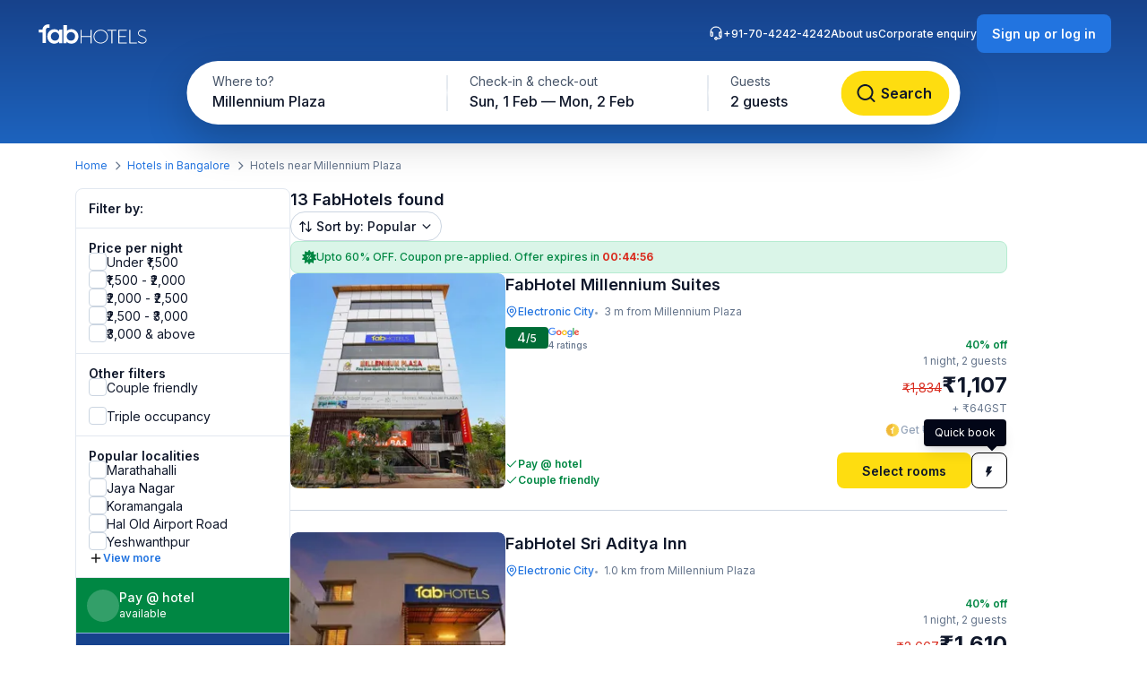

--- FILE ---
content_type: text/html; charset=utf-8
request_url: https://www.fabhotels.com/hotels-in-bangalore/millennium-plaza/
body_size: 63256
content:
<!DOCTYPE html><html lang="en"><head><meta charSet="utf-8"/><meta name="viewport" content="width=device-width, initial-scale=1"/><link rel="stylesheet" href="https://static.fabhotels.com/consumer-assets/web/_next/static/css/7a87640b31739479.css" data-precedence="next"/><link rel="stylesheet" href="https://static.fabhotels.com/consumer-assets/web/_next/static/css/e2f0b68ea9b8e4c7.css" data-precedence="next"/><link rel="stylesheet" href="https://static.fabhotels.com/consumer-assets/web/_next/static/css/e591e665d2f63545.css" data-precedence="next"/><link rel="stylesheet" href="https://static.fabhotels.com/consumer-assets/web/_next/static/css/1ab352c3610e15b4.css" data-precedence="next"/><link rel="preload" as="script" fetchPriority="low" href="https://static.fabhotels.com/consumer-assets/web/_next/static/chunks/webpack-dfe4a2e9f0932b29.js"/><script src="https://static.fabhotels.com/consumer-assets/web/_next/static/chunks/4bd1b696-100b9d70ed4e49c1.js" async=""></script><script src="https://static.fabhotels.com/consumer-assets/web/_next/static/chunks/1255-0d7294ce9fae1fd5.js" async=""></script><script src="https://static.fabhotels.com/consumer-assets/web/_next/static/chunks/main-app-f3336e172256d2ab.js" async=""></script><script src="https://static.fabhotels.com/consumer-assets/web/_next/static/chunks/6303-704711cb4afbdb6a.js" async=""></script><script src="https://static.fabhotels.com/consumer-assets/web/_next/static/chunks/8067-e22997236d4170fc.js" async=""></script><script src="https://static.fabhotels.com/consumer-assets/web/_next/static/chunks/app/layout-9f79f2592a351990.js" async=""></script><script src="https://static.fabhotels.com/consumer-assets/web/_next/static/chunks/c857e369-a6c7b29a0bfb774a.js" async=""></script><script src="https://static.fabhotels.com/consumer-assets/web/_next/static/chunks/2619-04bc32f026a0d946.js" async=""></script><script src="https://static.fabhotels.com/consumer-assets/web/_next/static/chunks/886-75d544b42d74a75f.js" async=""></script><script src="https://static.fabhotels.com/consumer-assets/web/_next/static/chunks/8496-2713a640ac4fa8c8.js" async=""></script><script src="https://static.fabhotels.com/consumer-assets/web/_next/static/chunks/6755-a62c817018d64da2.js" async=""></script><script src="https://static.fabhotels.com/consumer-assets/web/_next/static/chunks/9333-7d4cbf6009402db1.js" async=""></script><script src="https://static.fabhotels.com/consumer-assets/web/_next/static/chunks/2487-56a59e864b44c34f.js" async=""></script><script src="https://static.fabhotels.com/consumer-assets/web/_next/static/chunks/3795-74f84f2946ac4036.js" async=""></script><script src="https://static.fabhotels.com/consumer-assets/web/_next/static/chunks/1248-e657bf2d2d940c53.js" async=""></script><script src="https://static.fabhotels.com/consumer-assets/web/_next/static/chunks/9320-b059e6856cd82a1f.js" async=""></script><script src="https://static.fabhotels.com/consumer-assets/web/_next/static/chunks/3046-2f5eb3ef4dda7b92.js" async=""></script><script src="https://static.fabhotels.com/consumer-assets/web/_next/static/chunks/8114-fc1cc7f3d9d5b6c4.js" async=""></script><script src="https://static.fabhotels.com/consumer-assets/web/_next/static/chunks/1866-bc0102a25e3e277a.js" async=""></script><script src="https://static.fabhotels.com/consumer-assets/web/_next/static/chunks/app/error-f84a3e16fa830381.js" async=""></script><script src="https://static.fabhotels.com/consumer-assets/web/_next/static/chunks/5239-2be0addd10e1056f.js" async=""></script><script src="https://static.fabhotels.com/consumer-assets/web/_next/static/chunks/1476-38271d41992c8d6f.js" async=""></script><script src="https://static.fabhotels.com/consumer-assets/web/_next/static/chunks/6881-d944f38804a5d818.js" async=""></script><script src="https://static.fabhotels.com/consumer-assets/web/_next/static/chunks/327-87ea37d21fb2597f.js" async=""></script><script src="https://static.fabhotels.com/consumer-assets/web/_next/static/chunks/7545-790d6f7fb55d881d.js" async=""></script><script src="https://static.fabhotels.com/consumer-assets/web/_next/static/chunks/8755-c28eb9d151819c48.js" async=""></script><script src="https://static.fabhotels.com/consumer-assets/web/_next/static/chunks/9081-235acee027f90508.js" async=""></script><script src="https://static.fabhotels.com/consumer-assets/web/_next/static/chunks/4802-ba6770ac449c39ae.js" async=""></script><script src="https://static.fabhotels.com/consumer-assets/web/_next/static/chunks/app/(homePage)/page-e4f7b6aa9bca79e9.js" async=""></script><script src="https://static.fabhotels.com/consumer-assets/web/_next/static/chunks/1622-e95d3ce16fbc767a.js" async=""></script><script src="https://static.fabhotels.com/consumer-assets/web/_next/static/chunks/4562-b0b44137034e4d64.js" async=""></script><script src="https://static.fabhotels.com/consumer-assets/web/_next/static/chunks/9483-526f438a2bb5b409.js" async=""></script><script src="https://static.fabhotels.com/consumer-assets/web/_next/static/chunks/app/(srpFamily)/search/page-5fe29a29cc9f9999.js" async=""></script><meta name="next-size-adjust" content=""/><meta name="theme-color" content="#17428B"/><meta name="apple-itunes-app" content="app-id=1434875063"/><meta name="format-detection" content="telephone=no"/><meta name="google-site-verification" content="google9edbc19a3e928b40"/><meta name="yandex-verification" content="4df39680b257c65f"/><meta name="msvalidate.01" content="3F13EC879B9EF5A22B386AC2FB4995AC"/><meta name="p:domain_verify" content="9d8c3352c5da787314c8c18e6195b0f6"/><meta name="google-signin-client_id" content="820127981026-htsltem23r4lop2hkv2sjqv7kv0rfrt2.apps.googleusercontent.com"/><meta name="fb:app_id" content="426453951070757"/><link rel="icon" href="/favicon.ico" type="image/x-icon" sizes="32x32"/><link rel="icon" href="https://static.fabhotels.com/img/icons/favicon-16x16_v1.png" sizes="16x16" type="image/png"/><link rel="icon" href="https://static.fabhotels.com/img/icons/favicon-32x32_v1.png" sizes="32x32" type="image/png"/><link rel="icon" href="https://static.fabhotels.com/img/icons/favicon-96x96_v1.png" sizes="96x96" type="image/png"/><link rel="apple-touch-icon" href="https://static.fabhotels.com/img/icons/android-icon-192x192_v1.png"/><title>Hotels near Millennium Plaza, Bangalore- Book from Rs.1106</title><meta name="description" content="Book hotels in Millennium Plaza, Bangalore, tariff starts @ ₹1106. Get 3 star hotel amenities including ❆ AC Room ✔ Cozy bed ☕ Free Breakfast ✔ Free Cancellation ✔ Pay at Hotel for all budget hotel near Millennium Plaza. Use Code FABSTAR and get flat 30% discount on all hotel in Millennium Plaza."/><meta name="keywords" content="Hotels in Millennium Plaza Bangalore, Budget hotels in  Millennium Plaza Bangalore"/><meta name="ROBOTS" content="INDEX, FOLLOW"/><link rel="canonical" href="https://www.fabhotels.com/hotels-in-bangalore/millennium-plaza/"/><meta property="og:title" content="Hotels near Millennium Plaza, Bangalore- Book from Rs.1106"/><meta property="og:site_name" content="FabHotels.com"/><meta property="og:url" content="https://www.fabhotels.com/hotels-in-bangalore/millennium-plaza/"/><meta property="og:image" content="https://static.fabhotels.com/citybanners/desktop/listing_bangalore_banner_v1.jpg"/><meta property="og:image:secure_url" content="https://static.fabhotels.com/citybanners/desktop/listing_bangalore_banner_v1.jpg"/><meta property="og:image:type" content="image/png"/><meta property="og:description" content="Book hotels in Millennium Plaza, Bangalore, tariff starts @ ₹1106. Get 3 star hotel amenities including ❆ AC Room ✔ Cozy bed ☕ Free Breakfast ✔ Free Cancellation ✔ Pay at Hotel for all budget hotel near Millennium Plaza. Use Code FABSTAR and get flat 30% discount on all hotel in Millennium Plaza."/><meta property="og:type" content="website"/><meta property="fb:app_id" content="4.26454E+14"/><script src="https://static.fabhotels.com/consumer-assets/web/_next/static/chunks/polyfills-42372ed130431b0a.js" noModule=""></script></head><body class="__className_814cc6 antialiased"><div hidden=""><!--$--><!--/$--></div><noscript><iframe src="https://www.googletagmanager.com/ns.html?id=GTM-WSWPDG" height="0" width="0" style="display:none;visibility:hidden"></iframe></noscript><!--$--><!--/$--><section class="w-full"><header></header><main class="w-full"><script type="application/ld+json">[{"@context":"http://schema.org","@type":"Organization","name":"FabHotels","url":"https://www.fabhotels.com","logo":"https://static.fabhotels.com/massets/img/logo_w.svg","contactPoint":[{"@type":"ContactPoint","telephone":"7042424242","contactType":"customer service"}],"sameAs":["https://www.facebook.com/fabhotelscom/","https://twitter.com/FabHotels","https://instagram.com/fabhotels/","https://pinterest.com/fabhotels/"]},{"@context":"http://schema.org","@type":"ItemList","itemListElement":[{"@type":"ListItem","position":1,"url":"/hotels-in-bangalore/fabhotel-millennium-suites-rkagoduv.html"},{"@type":"ListItem","position":2,"url":"/hotels-in-bangalore/fabhotel-sri-aditya-inn-glpgzguc.html"},{"@type":"ListItem","position":3,"url":"/hotels-in-bangalore/fabhotel-lakewood-gardenia-usjwrlbm.html"},{"@type":"ListItem","position":4,"url":"/hotels-in-bangalore/fabhotel-tap-inn-mfhixmpk.html"},{"@type":"ListItem","position":5,"url":"/hotels-in-bangalore/fabexpress-manyu-inn.html"}]},{"@context":"http://schema.org","@type":"BreadcrumbList","itemListElement":[{"@type":"ListItem","position":1,"item":{"@id":"https://www.fabhotels.com","name":"Home"}},{"@type":"ListItem","position":2,"item":{"@id":"https://www.fabhotels.com/hotels-in-bangalore/","name":"Hotels in Bangalore"}},{"@type":"ListItem","position":3,"item":{"@id":"https://www.fabhotels.com/hotels-in-bangalore/millennium-plaza/","name":"Millennium plaza, Bangalore"}}]},{"@context":"http://schema.org","@type":"Hotel","telephone":"7042424242","email":"bookings@fabhotels.com","name":"FabHotel Millennium Suites","description":"","geo":{"@type":"GeoCoordinates","latitude":"12.83461","longitude":"77.67942"},"paymentAccepted":"Cash, Credit Card, Online payments, UPI, PayPal, PayTM","brand":"fabHotels.com","address":{"@type":"PostalAddress","addressCountry":"IN","addressLocality":"Electronic City","addressRegion":"Bangalore","streetAddress":"Ground Floor, No.396/48, Millenium Plaza, Hosur Main Road, Opp. Vimalalaya Hospital, Electronic City"},"image":"https://pimg.fabhotels.com/resized-propertyimages/1012029/Facade/Facade copy.jpg","priceRange":"1107 - 1834"},{"@context":"http://schema.org","@type":"Hotel","telephone":"7042424242","email":"bookings@fabhotels.com","name":"FabHotel Sri Aditya Inn","description":"","geo":{"@type":"GeoCoordinates","latitude":"12.8345","longitude":"77.689139"},"paymentAccepted":"Cash, Credit Card, Online payments, UPI, PayPal, PayTM","brand":"fabHotels.com","address":{"@type":"PostalAddress","addressCountry":"IN","addressLocality":"Electronic City","addressRegion":"Bangalore","streetAddress":"2, AnanthNagar Phase 1 , 11th Cross, 8th Main Road , Kamasandra , Electronic City"},"image":"https://pimg.fabhotels.com/resized-propertyimages/856/images/photos-fabhotel-sri-aditya-inn-glpgzguc-bangalore-Hotels_1766410285500.jpg","priceRange":"1610 - 2667"},{"@context":"http://schema.org","@type":"Hotel","telephone":"7042424242","email":"bookings@fabhotels.com","name":"FabHotel Lakewood Gardenia","description":"","geo":{"@type":"GeoCoordinates","latitude":"12.828313","longitude":"77.663907"},"paymentAccepted":"Cash, Credit Card, Online payments, UPI, PayPal, PayTM","brand":"fabHotels.com","address":{"@type":"PostalAddress","addressCountry":"IN","addressLocality":"Electronic City","addressRegion":"Bangalore","streetAddress":"14/9, 14/10, Neo Town main Road Electronic City Phase I, Electronic City"},"image":"https://pimg.fabhotels.com/resized-propertyimages/224/images/photos-fabhotel-lakewood-gardenia-usjwrlbm-bangalore-Hotels_1768825750055.jpg","priceRange":"1510 - 2500"},{"@context":"http://schema.org","@type":"Hotel","telephone":"7042424242","email":"bookings@fabhotels.com","name":"Via Tap Inn","description":"","geo":{"@type":"GeoCoordinates","latitude":"12.8391022","longitude":"77.6624219"},"paymentAccepted":"Cash, Credit Card, Online payments, UPI, PayPal, PayTM","brand":"fabHotels.com","address":{"@type":"PostalAddress","addressCountry":"IN","addressLocality":"Electronic City","addressRegion":"Bangalore","streetAddress":"100, Behind Genpac, Electronic City, Phase-1"},"image":"https://pimg.fabhotels.com/resized-propertyimages/592/images/photos-fabhotel-tap-inn-mfhixmpk-bangalore-Hotels_1766563089014.jpg","priceRange":"1500 - 2500"},{"@context":"http://schema.org","@type":"Hotel","telephone":"7042424242","email":"bookings@fabhotels.com","name":"FabHotel Manyu Inn","description":"","geo":{"@type":"GeoCoordinates","latitude":"12.900323","longitude":"77.65675"},"paymentAccepted":"Cash, Credit Card, Online payments, UPI, PayPal, PayTM","brand":"fabHotels.com","address":{"@type":"PostalAddress","addressCountry":"IN","addressLocality":"HSR Layout","addressRegion":"Bangalore","streetAddress":"#139, 5th Cross Rd, Reliable Residency Layout, Phase 3, Harlur, HSR Layout"},"image":"https://pimg.fabhotels.com/propertyimages/133/images/photos-fabexpress-manyu-inn-bangalore-Hotels_1677673413760.jpg"}]</script><header id="header" data-is-collapsed="false" class="group/header pointer-events-none sticky top-0 z-10 bg-transparent px-3xl pb-[101px] pt-md"><div class="pointer-events-auto absolute left-0 top-0 z-[-1] h-full w-full bg-gradient-to-b from-blue-800 to-blue-600 transition-all duration-300 ease-in-out group-data-[is-collapsed=true]/header:h-[70px]"></div><div class="pointer-events-auto flex items-center justify-between transition-all duration-300 ease-in-out"><a href="/"><svg fill="none" viewBox="0 0 127 24" width="127" height="24"><path fill="#fff" d="M49.99 7.654c0-.109.109-.326.326-.326h.435q.326 0 .326.326v6.63h9.998v-6.63c0-.109.108-.326.326-.326h.434q.327 0 .326.326v14.453c0 .109-.108.326-.326.326h-.434c-.109 0-.326-.108-.326-.326v-6.955h-9.998v6.955c0 .109-.109.326-.326.326h-.435c-.108 0-.326-.108-.326-.326zM72.376 7.11c4.455 0 8.041 3.477 8.041 7.715 0 4.347-3.586 7.716-8.041 7.716-4.456 0-8.042-3.37-8.042-7.716 0-4.238 3.586-7.716 8.042-7.716m0 14.561c3.912 0 7.063-3.043 7.063-6.737 0-3.804-3.151-6.847-7.063-6.847s-7.064 3.043-7.064 6.847c0 3.694 3.151 6.737 7.064 6.737M84.328 8.306H80.09q-.326 0-.326-.326v-.326q0-.326.326-.326h9.563q.326 0 .326.326v.326c0 .109-.109.326-.326.326h-4.238v13.801c0 .109-.11.326-.327.326h-.434c-.109 0-.326-.108-.326-.326zM92.043 7.656c0-.109.109-.326.326-.326h8.911c.109 0 .326.109.326.326v.326c0 .109-.109.326-.326.326h-8.15v5.868h7.063c.109 0 .326.109.326.326v.326c0 .109-.108.326-.326.326H93.13v6.303h8.15c.109 0 .326.109.326.326v.326c0 .109-.109.326-.326.326h-8.911c-.109 0-.326-.108-.326-.326zM104.324 7.654c0-.109.109-.326.326-.326h.544c.108 0 .217.109.217.326v13.801h7.064q.326 0 .326.326v.435c0 .109-.109.217-.326.217h-7.825c-.108 0-.326-.108-.326-.326zM114.104 20.367l.217-.217c.109-.217.326-.217.544-.109.217.218 1.847 1.63 4.129 1.63 2.065 0 3.695-1.304 3.695-2.825 0-1.956-1.63-2.717-4.347-3.695-2.608-.87-4.347-1.739-4.347-4.238 0-1.63 1.304-3.804 4.782-3.804 2.173 0 3.803 1.087 3.803 1.087.109.109.218.217.109.435-.109.108-.109.217-.217.326-.109.217-.218.217-.544.108-.108 0-1.521-.978-3.26-.978-2.717 0-3.803 1.63-3.803 2.826 0 1.847 1.412 2.608 3.695 3.369 3.042.978 4.998 2.064 4.998 4.564 0 2.173-2.282 3.803-4.89 3.803s-4.455-1.521-4.781-1.738c.108-.218 0-.326.217-.544M30.865 2.002h3.804v6.412c1.304-1.305 3.151-1.848 4.89-1.848 4.781 0 7.933 4.021 7.933 8.042 0 3.043-2.065 8.15-7.824 8.15-3.043 0-4.347-1.304-5.325-2.282v1.847h-3.478zm8.368 17.387c2.5 0 4.564-1.847 4.564-4.781s-2.173-4.782-4.564-4.782c-2.934 0-4.673 2.391-4.673 4.564-.109 3.37 2.39 5 4.673 5M29.56 22.219h-3.478V20.37c-1.195 1.413-3.477 2.391-5.542 2.391-4.021 0-7.716-3.151-7.716-8.15 0-4.673 3.478-8.042 7.933-8.042 3.26 0 5.108 2.174 5.216 2.391h.11V7.005h3.477zM21.41 9.83c-3.152 0-4.674 2.608-4.674 4.89 0 2.609 1.956 4.673 4.673 4.673 2.608 0 4.564-1.956 4.564-4.781 0-3.152-2.282-4.782-4.564-4.782"></path><path fill="#fff" d="M13.589 1.242c-.87 0-1.63.218-2.391.435-1.087.435-2.065 1.195-2.717 2.173-.652.87-.978 1.956-1.087 3.152H3.156v3.151h4.238v11.954h3.804V7.219c0-.326.109-.652.217-.87.218-.434.435-.76.87-.977.326-.326.76-.435 1.304-.435h1.738V1.242z"></path></svg></a><div id="search-bar-container"><div class="flex h-fit w-fit items-center rounded-8xl bg-white py-4xs pl-4xs pr-xs shadow-shallow-below b-md-medium absolute left-1/2 -translate-x-1/2 transition-all duration-300 ease-in-out group-data-[is-collapsed=false]/header:top-7xl group-data-[is-collapsed=true]/header:top-sm group-data-[is-collapsed=true]/header:z-10 group-data-[is-collapsed=false]/header:scale-x-[1.70] group-data-[is-collapsed=false]/header:scale-y-150 group-data-[is-collapsed=false]/header:opacity-0 group-data-[is-collapsed=true]/header:opacity-100"><span class="w-[130px] cursor-pointer truncate rounded-full px-md pb-xm pt-xs hover:bg-gray-100">Millennium Plaza</span><div class="h-2xl w-px bg-gray-300"></div><div class="w-[240px] cursor-pointer truncate rounded-full px-md pb-xm pt-xs hover:bg-gray-100">Sun, 1 Feb — Mon, 2 Feb</div><div class="h-2xl w-px bg-gray-300"></div><div class="w-[100px] cursor-pointer truncate rounded-full px-md pb-xm pt-xs hover:bg-gray-100">2 guests</div><button class="inline-flex items-center justify-center text-center transition-colors duration-200 disabled:opacity-50 disabled:cursor-not-allowed font-inter bg-lemon-500 hover:bg-amber-400 active:bg-amber-450 text-content border border-transparent text-b-sm font-medium px-xs py-2xs gap-4xs rounded-max w-auto ml-auto cursor-pointer border-none !p-2xs [&amp;&gt;img]:h-lg [&amp;&gt;img]:w-lg" aria-label=""><svg fill="none" viewBox="0 0 20 20" aria-label="" class="w-lg h-lg" id="left-icon"><path fill="#0F172A" fill-rule="evenodd" d="M9.166 3.335a5.833 5.833 0 1 0 4.047 10.034.9.9 0 0 1 .154-.154 5.833 5.833 0 0 0-4.201-9.88m5.86 10.514a7.5 7.5 0 1 0-1.178 1.179l3.062 3.063a.833.833 0 0 0 1.179-1.179z" clip-rule="evenodd"></path></svg></button></div><div id="search-bar-expanded" class="absolute left-1/2 -translate-x-1/2 transition-all duration-300 ease-in-out group-data-[is-collapsed=false]/header:top-[68px] group-data-[is-collapsed=true]/header:top-0 group-data-[is-collapsed=false]/header:z-10 group-data-[is-collapsed=true]/header:scale-x-[0.58] group-data-[is-collapsed=true]/header:scale-y-[0.7] group-data-[is-collapsed=false]/header:opacity-100 group-data-[is-collapsed=true]/header:opacity-0"><div class="relative flex items-center justify-start rounded-full bg-white p-1 shadow-deep-above"><span class="cursor-pointer"><div class="relative undefined"><div><div class="relative inline-block "><div class="flex flex-col hover:bg-gray-100 bg-white rounded-[78px] pb-xm pl-xl pr-md pt-xs w-[286px]"><span class="text-b-regular text-[14px] text-gray-600">Where to?</span><span class="b-md-medium text-gray-900 truncate">Millennium Plaza</span></div></div></div></div></span><div class="h-10 w-px bg-gray-300"></div><span class="cursor-pointer"><div class="relative min-w-[290px]"><div><div class="relative inline-block "><div class="flex flex-col hover:bg-gray-100 bg-white rounded-5xl pb-xm px-xl pt-xs min-w-[286px]"><span class="text-b-regular text-[14px] text-gray-600">Check-in &amp; check-out</span><span class="b-md-medium text-gray-900 truncate">Sun, 1 Feb — Mon, 2 Feb</span></div></div></div></div></span><div class="h-10 w-px bg-gray-300"></div><div class="flex h-full items-center justify-between pr-[8px]"><span class="cursor-pointer"><div class="relative undefined"><div><div class="relative inline-block "><div class="flex flex-col hover:bg-gray-100 bg-white rounded-5xl pb-xm px-xl pt-xs min-w-[136px]"><span class="text-b-regular text-[14px] text-gray-600">Guests</span><span class="b-md-medium text-gray-900 truncate">2 guests</span></div></div></div></div></span><button class="inline-flex items-center justify-center text-center transition-colors duration-200 disabled:opacity-50 disabled:cursor-not-allowed font-inter bg-lemon-500 hover:bg-amber-400 active:bg-amber-450 text-content border border-transparent text-b-md font-semibold px-m py-sm gap-2xs rounded-max w-auto !my-0 !w-[121px] !py-[12px] !ml-[12px]" aria-label="Search"><svg fill="none" viewBox="0 0 20 20" aria-label="Search" class="w-xl h-xl" id="left-icon"><path fill="#0F172A" fill-rule="evenodd" d="M9.166 3.335a5.833 5.833 0 1 0 4.047 10.034.9.9 0 0 1 .154-.154 5.833 5.833 0 0 0-4.201-9.88m5.86 10.514a7.5 7.5 0 1 0-1.178 1.179l3.062 3.063a.833.833 0 0 0 1.179-1.179z" clip-rule="evenodd"></path></svg><span class="px-[4px]">Search</span></button></div></div></div></div><div class="relative flex flex-row items-center gap-2xl"><div class="flex gap-2xl text-white b-xs-medium transition-all duration-300 ease-in-out group-data-[is-collapsed=true]/header:z-[-1] group-data-[is-collapsed=true]/header:-translate-y-1/2 group-data-[is-collapsed=true]/header:opacity-0"><a href="tel:+91-70-4242-4242" class="flex cursor-pointer gap-3xs"><svg fill="none" viewBox="0 0 16 16" width="16" height="16"><g id="Support"><path id="Icon" fill="#fff" fill-rule="evenodd" d="M8 1.633a5.3 5.3 0 0 0-5.271 4.743A1.82 1.82 0 0 1 5.073 8.12v2.135a1.82 1.82 0 0 1-3.638 0V6.932a6.565 6.565 0 0 1 13.13 0v4.509a3.006 3.006 0 0 1-3.006 3.005H9.706a1.82 1.82 0 1 1 0-1.265h1.853a1.74 1.74 0 0 0 1.643-1.165 1.82 1.82 0 0 1-2.276-1.762V8.12a1.82 1.82 0 0 1 2.344-1.743A5.3 5.3 0 0 0 8 1.633m.553 12.18a.554.554 0 1 0-1.107.001.554.554 0 0 0 1.107-.001M13.3 8.119v2.135a.554.554 0 0 1-1.107 0V8.12a.554.554 0 0 1 1.107 0M3.254 7.565a.554.554 0 0 0-.554.554v2.135a.554.554 0 1 0 1.107 0V8.12a.554.554 0 0 0-.553-.554" clip-rule="evenodd"></path></g></svg>+91-70-4242-4242</a><a target="_blank" rel="noopener noreferrer" class="flex cursor-pointer gap-3xs" href="https://www.travelplusapp.com/about-us">About us</a><a target="_blank" rel="noopener noreferrer" class="flex cursor-pointer gap-3xs" href="/corporate-enquiry">Corporate enquiry</a></div><div><button class="inline-flex items-center justify-center text-center transition-colors duration-200 disabled:opacity-50 disabled:cursor-not-allowed font-inter bg-blue-500 hover:bg-blue-600 active:bg-blue-700 text-white border border-transparent text-b-sm font-semibold px-sm py-xm gap-3xs rounded-lg w-auto " aria-label="Sign up or log in"><span class="px-[4px]">Sign up or log in</span></button></div></div></div></header><nav aria-label="Breadcrumb" class="flex items-center b-xs-regular mx-auto my-md max-w-[1144px] px-md"><div class="flex items-center"><a href="/" class="cursor-pointer text-blue-500 hover:text-blue-800">Home</a><svg fill="none" viewBox="0 0 24 25" width="16" height="16" class="ml-3xs mr-4xs rotate-[270deg] text-gray-500"><path fill="currentColor" fill-rule="evenodd" d="M5.293 8.585a1 1 0 0 1 1.414 0L12 13.878l5.293-5.293a1 1 0 1 1 1.414 1.414l-6 6a1 1 0 0 1-1.414 0l-6-6a1 1 0 0 1 0-1.414" clip-rule="evenodd"></path></svg></div><div class="flex items-center"><a href="/hotels-in-bangalore/?checkIn=2026-02-01&amp;checkOut=2026-02-02&amp;guests=2&amp;src=breadcrumb" class="cursor-pointer text-blue-500 hover:text-blue-800">Hotels in Bangalore</a><svg fill="none" viewBox="0 0 24 25" width="16" height="16" class="ml-3xs mr-4xs rotate-[270deg] text-gray-500"><path fill="currentColor" fill-rule="evenodd" d="M5.293 8.585a1 1 0 0 1 1.414 0L12 13.878l5.293-5.293a1 1 0 1 1 1.414 1.414l-6 6a1 1 0 0 1-1.414 0l-6-6a1 1 0 0 1 0-1.414" clip-rule="evenodd"></path></svg></div><div class="flex items-center"><span class="text-gray-500">Hotels near Millennium Plaza</span></div></nav><section id="search-results-section" class="mx-auto mt-md flex max-w-[1144px] gap-[72px] px-md"><div class="mb-2xl flex flex-col flex-[0_0_240px]"><div class="flex h-fit flex-col divide-y divide-gray-200 rounded-lg border border-gray-200 undefined"><div class="flex items-center justify-between px-m py-sm"><h2 class="text-gray-900 b-sm-semibold">Filter by:</h2></div><div class="flex flex-col gap-sm px-m py-sm "><h3 class="-mb-3xs text-content b-sm-semibold">Price per night</h3><label class="flex items-center select-none w-fit
    gap-sm
    cursor-pointer
   gap-xs [&amp;_#supportingText]:b-xs-regular [&amp;_#text]:b-sm-regular"><input type="checkbox" class="sr-only"/><div id="selection" class="
    relative flex items-center justify-center border transition-all outline-none
    min-w-[20px] min-h-[20px]
    rounded-md
    border-gray-300 bg-white
    hover:border-blue-500 hover:bg-blue-50
    

    
    
    

    cursor-pointer
    focus-visible:ring-2 focus-visible:ring-blue-500 focus-visible:ring-offset-2
  " tabindex="0"></div><div class="flex flex-col"><span id="text" class="
    b-md-medium
    text-content
  ">Under ₹1,500</span></div></label><label class="flex items-center select-none w-fit
    gap-sm
    cursor-pointer
   gap-xs [&amp;_#supportingText]:b-xs-regular [&amp;_#text]:b-sm-regular"><input type="checkbox" class="sr-only"/><div id="selection" class="
    relative flex items-center justify-center border transition-all outline-none
    min-w-[20px] min-h-[20px]
    rounded-md
    border-gray-300 bg-white
    hover:border-blue-500 hover:bg-blue-50
    

    
    
    

    cursor-pointer
    focus-visible:ring-2 focus-visible:ring-blue-500 focus-visible:ring-offset-2
  " tabindex="0"></div><div class="flex flex-col"><span id="text" class="
    b-md-medium
    text-content
  ">₹1,500 - ₹2,000</span></div></label><label class="flex items-center select-none w-fit
    gap-sm
    cursor-pointer
   gap-xs [&amp;_#supportingText]:b-xs-regular [&amp;_#text]:b-sm-regular"><input type="checkbox" class="sr-only"/><div id="selection" class="
    relative flex items-center justify-center border transition-all outline-none
    min-w-[20px] min-h-[20px]
    rounded-md
    border-gray-300 bg-white
    hover:border-blue-500 hover:bg-blue-50
    

    
    
    

    cursor-pointer
    focus-visible:ring-2 focus-visible:ring-blue-500 focus-visible:ring-offset-2
  " tabindex="0"></div><div class="flex flex-col"><span id="text" class="
    b-md-medium
    text-content
  ">₹2,000 - ₹2,500</span></div></label><label class="flex items-center select-none w-fit
    gap-sm
    cursor-pointer
   gap-xs [&amp;_#supportingText]:b-xs-regular [&amp;_#text]:b-sm-regular"><input type="checkbox" class="sr-only"/><div id="selection" class="
    relative flex items-center justify-center border transition-all outline-none
    min-w-[20px] min-h-[20px]
    rounded-md
    border-gray-300 bg-white
    hover:border-blue-500 hover:bg-blue-50
    

    
    
    

    cursor-pointer
    focus-visible:ring-2 focus-visible:ring-blue-500 focus-visible:ring-offset-2
  " tabindex="0"></div><div class="flex flex-col"><span id="text" class="
    b-md-medium
    text-content
  ">₹2,500 - ₹3,000</span></div></label><label class="flex items-center select-none w-fit
    gap-sm
    cursor-pointer
   gap-xs [&amp;_#supportingText]:b-xs-regular [&amp;_#text]:b-sm-regular"><input type="checkbox" class="sr-only"/><div id="selection" class="
    relative flex items-center justify-center border transition-all outline-none
    min-w-[20px] min-h-[20px]
    rounded-md
    border-gray-300 bg-white
    hover:border-blue-500 hover:bg-blue-50
    

    
    
    

    cursor-pointer
    focus-visible:ring-2 focus-visible:ring-blue-500 focus-visible:ring-offset-2
  " tabindex="0"></div><div class="flex flex-col"><span id="text" class="
    b-md-medium
    text-content
  ">₹3,000 &amp; above</span></div></label></div><div><div class="flex flex-col gap-sm px-m py-sm "><h3 class="-mb-3xs text-content b-sm-semibold">Other filters</h3><label class="flex items-center select-none w-fit
    gap-sm
    cursor-pointer
   gap-xs [&amp;_#supportingText]:b-xs-regular [&amp;_#text]:b-sm-regular"><input type="checkbox" class="sr-only"/><div id="selection" class="
    relative flex items-center justify-center border transition-all outline-none
    min-w-[20px] min-h-[20px]
    rounded-md
    border-gray-300 bg-white
    hover:border-blue-500 hover:bg-blue-50
    

    
    
    

    cursor-pointer
    focus-visible:ring-2 focus-visible:ring-blue-500 focus-visible:ring-offset-2
  " tabindex="0"></div><div class="flex flex-col"><span id="text" class="
    b-md-medium
    text-content
  ">Couple friendly</span></div></label></div><div class="flex flex-col gap-sm px-m py-sm !pt-0"><label class="flex items-center select-none w-fit
    gap-sm
    cursor-pointer
   gap-xs [&amp;_#supportingText]:b-xs-regular [&amp;_#text]:b-sm-regular"><input type="checkbox" class="sr-only"/><div id="selection" class="
    relative flex items-center justify-center border transition-all outline-none
    min-w-[20px] min-h-[20px]
    rounded-md
    border-gray-300 bg-white
    hover:border-blue-500 hover:bg-blue-50
    

    
    
    

    cursor-pointer
    focus-visible:ring-2 focus-visible:ring-blue-500 focus-visible:ring-offset-2
  " tabindex="0"></div><div class="flex flex-col"><span id="text" class="
    b-md-medium
    text-content
  ">Triple occupancy</span></div></label></div></div><div class="flex flex-col gap-sm px-m py-sm "><span class="-mb-3xs flex text-content b-sm-semibold">Popular localities</span><label class="flex items-center select-none w-fit
    gap-sm
    cursor-pointer
   gap-xs [&amp;_#supportingText]:b-xs-regular [&amp;_#text]:b-sm-regular"><input type="checkbox" class="sr-only"/><div id="selection" class="
    relative flex items-center justify-center border transition-all outline-none
    min-w-[20px] min-h-[20px]
    rounded-md
    border-gray-300 bg-white
    hover:border-blue-500 hover:bg-blue-50
    

    
    
    

    cursor-pointer
    focus-visible:ring-2 focus-visible:ring-blue-500 focus-visible:ring-offset-2
  " tabindex="0"></div><div class="flex flex-col"><span id="text" class="
    b-md-medium
    text-content
  ">Marathahalli</span></div></label><label class="flex items-center select-none w-fit
    gap-sm
    cursor-pointer
   gap-xs [&amp;_#supportingText]:b-xs-regular [&amp;_#text]:b-sm-regular"><input type="checkbox" class="sr-only"/><div id="selection" class="
    relative flex items-center justify-center border transition-all outline-none
    min-w-[20px] min-h-[20px]
    rounded-md
    border-gray-300 bg-white
    hover:border-blue-500 hover:bg-blue-50
    

    
    
    

    cursor-pointer
    focus-visible:ring-2 focus-visible:ring-blue-500 focus-visible:ring-offset-2
  " tabindex="0"></div><div class="flex flex-col"><span id="text" class="
    b-md-medium
    text-content
  ">Jaya Nagar</span></div></label><label class="flex items-center select-none w-fit
    gap-sm
    cursor-pointer
   gap-xs [&amp;_#supportingText]:b-xs-regular [&amp;_#text]:b-sm-regular"><input type="checkbox" class="sr-only"/><div id="selection" class="
    relative flex items-center justify-center border transition-all outline-none
    min-w-[20px] min-h-[20px]
    rounded-md
    border-gray-300 bg-white
    hover:border-blue-500 hover:bg-blue-50
    

    
    
    

    cursor-pointer
    focus-visible:ring-2 focus-visible:ring-blue-500 focus-visible:ring-offset-2
  " tabindex="0"></div><div class="flex flex-col"><span id="text" class="
    b-md-medium
    text-content
  ">Koramangala</span></div></label><label class="flex items-center select-none w-fit
    gap-sm
    cursor-pointer
   gap-xs [&amp;_#supportingText]:b-xs-regular [&amp;_#text]:b-sm-regular"><input type="checkbox" class="sr-only"/><div id="selection" class="
    relative flex items-center justify-center border transition-all outline-none
    min-w-[20px] min-h-[20px]
    rounded-md
    border-gray-300 bg-white
    hover:border-blue-500 hover:bg-blue-50
    

    
    
    

    cursor-pointer
    focus-visible:ring-2 focus-visible:ring-blue-500 focus-visible:ring-offset-2
  " tabindex="0"></div><div class="flex flex-col"><span id="text" class="
    b-md-medium
    text-content
  ">Hal Old Airport Road</span></div></label><label class="flex items-center select-none w-fit
    gap-sm
    cursor-pointer
   gap-xs [&amp;_#supportingText]:b-xs-regular [&amp;_#text]:b-sm-regular"><input type="checkbox" class="sr-only"/><div id="selection" class="
    relative flex items-center justify-center border transition-all outline-none
    min-w-[20px] min-h-[20px]
    rounded-md
    border-gray-300 bg-white
    hover:border-blue-500 hover:bg-blue-50
    

    
    
    

    cursor-pointer
    focus-visible:ring-2 focus-visible:ring-blue-500 focus-visible:ring-offset-2
  " tabindex="0"></div><div class="flex flex-col"><span id="text" class="
    b-md-medium
    text-content
  ">Yeshwanthpur</span></div></label><div class="flex cursor-pointer items-center gap-3xs"><svg fill="none" viewBox="0 0 16 16" aria-label="plus" class="h-md"><path fill="currentColor" fill-rule="evenodd" d="M8 2.667c.369 0 .667.298.667.666v4h4a.667.667 0 1 1 0 1.334h-4v4a.667.667 0 0 1-1.333 0v-4h-4a.667.667 0 0 1 0-1.334h4v-4c0-.368.298-.666.666-.666" clip-rule="evenodd"></path></svg><span class="self-start text-blue-500 b-xs-semibold">View more</span></div></div><div class="flex w-full cursor-default items-center gap-xs border-b-[0.5px] border-white bg-green-700 p-sm text-white"><div class="flex h-[36px] w-[36px] items-center justify-center rounded-full bg-white/20"><span class="b-xl-regular">₹</span></div><div class="flex flex-col"><span class="b-sm-medium">Pay @ hotel</span><span class="b-xs-regular">available</span></div></div><div style="background:linear-gradient(180deg, #17428B 0%, #1D63BE 100%)" class="p-sm text-white undefined cursor-default !border-t-[0.5px] !border-white/50"><div class="mb-2xs text-center"><span class="b-sm-medium">Excellent sleep &amp; shower</span><p class="opacity-90 b-xs-regular">available at all FabHotels</p></div><div class="flex flex-wrap justify-between gap-x-xs gap-y-2xs"><div class="flex max-w-[42px] flex-col items-center gap-3xs text-center"><div class="mb-xs flex h-[36px] w-[36px] items-center justify-center rounded-max bg-white/20"><svg fill="none" viewBox="0 0 26 26" aria-label="WiFi" class="h-[20px] w-[20px] text-white"><path fill="#fff" d="M3.618 11.1c.482.494 1.246.542 1.765.096a11.774 11.774 0 0 1 15.218-.01 1.305 1.305 0 0 0 1.783-.087c.557-.572.52-1.522-.094-2.036a14.4 14.4 0 0 0-18.577 0c-.614.504-.66 1.454-.095 2.036m7.322 7.524 1.387 1.425a.92.92 0 0 0 1.33 0l1.387-1.425c.443-.456.35-1.241-.217-1.542a3.94 3.94 0 0 0-3.69 0c-.537.3-.64 1.086-.197 1.542m-3.52-3.617a1.305 1.305 0 0 0 1.727.126 6.52 6.52 0 0 1 7.699 0c.538.388 1.264.35 1.727-.126l.009-.01c.566-.581.528-1.57-.123-2.046a9.145 9.145 0 0 0-10.925 0c-.651.485-.689 1.465-.113 2.056"></path></svg></div><span class="text-[10px] font-normal leading-[120%] opacity-90">WiFi</span></div><div class="flex max-w-[42px] flex-col items-center gap-3xs text-center"><div class="mb-xs flex h-[36px] w-[36px] items-center justify-center rounded-max bg-white/20"><svg fill="none" viewBox="0 0 26 26" aria-label="TV" class="h-[20px] w-[20px] text-white"><path fill="#fff" d="M21 4.444H5c-.978 0-1.778.856-1.778 1.902v11.407c0 1.046.8 1.901 1.777 1.901h4.445v.95c0 .524.4.951.889.951h5.333c.489 0 .889-.427.889-.95v-.95H21c.977 0 1.768-.856 1.768-1.902l.01-11.407c0-1.046-.8-1.902-1.778-1.902m-.89 13.309H5.889c-.489 0-.889-.428-.889-.95V7.295c0-.523.4-.95.89-.95H20.11c.488 0 .889.427.889.95v9.506c0 .523-.4.951-.89.951"></path></svg></div><span class="text-[10px] font-normal leading-[120%] opacity-90">TV</span></div><div class="flex max-w-[42px] flex-col items-center gap-3xs text-center"><div class="mb-xs flex h-[36px] w-[36px] items-center justify-center rounded-max bg-white/20"><svg fill="none" viewBox="0 0 26 26" aria-label="AC" class="h-[20px] w-[20px] text-white"><path fill="#fff" d="M23.694 5.667H2.305A1.53 1.53 0 0 0 .777 7.194v6.155a1.53 1.53 0 0 0 1.528 1.532h1.99l.328-1.663c.113-.585.515-.978.99-.978h14.772c.48 0 .878.393.991.978l.323 1.663h1.995a1.53 1.53 0 0 0 1.528-1.532V7.194a1.53 1.53 0 0 0-1.528-1.527M5.134 8.722H3.5a.44.44 0 0 1-.436-.436c0-.245.196-.437.436-.437h1.633c.574.006.575.864 0 .873"></path><path fill="#fff" d="M20.521 13.39c-.035-.184-.118-.267-.144-.276H5.614c-.017.009-.1.092-.135.275-.079.356-.217 1.132-.292 1.493h15.627c-.085-.364-.212-1.135-.293-1.493M7.978 16.03a.443.443 0 0 0-.466.406c0 .013-.105 1.414-.682 2.574-.15.28.075.638.39.63.16 0 .314-.088.39-.24.656-1.314.77-2.84.774-2.903a.436.436 0 0 0-.406-.467m2.547.243a.437.437 0 0 0-.386.482c.075.676-.404 2.053-.595 2.527-.205.532.583.857.81.326-.055.098 1.414-3.401.17-3.335m7.962.163c-.05-.575-.9-.511-.87.06.004.065.117 1.59.772 2.904.26.51 1.034.12.782-.39-.576-1.154-.682-2.56-.684-2.574m-2.625.32c.053-.57-.793-.665-.869-.097-.112 1.016.575 2.755.653 2.95.227.53 1.015.206.81-.327-.19-.474-.67-1.849-.594-2.527m-2.838-.486a.437.437 0 0 0-.437.437v2.738a.437.437 0 0 0 .873 0v-2.738a.437.437 0 0 0-.436-.436"></path></svg></div><span class="text-[10px] font-normal leading-[120%] opacity-90">AC</span></div><div class="flex max-w-[42px] flex-col items-center gap-3xs text-center"><div class="mb-xs flex h-[36px] w-[36px] items-center justify-center rounded-max bg-white/20"><svg fill="none" viewBox="0 0 26 26" aria-label="Hot
water" class="h-[20px] w-[20px] text-white"><path fill="#fff" d="M15.293 3.222a5.26 5.26 0 0 0-4.545 2.608 5.34 5.34 0 0 0-5.304 5.333c0 .49.398.889.89.889h8.888c.491 0 .889-.398.889-.89a5.34 5.34 0 0 0-3.433-4.982 3.484 3.484 0 0 1 6.1 2.305V21.89a.889.889 0 0 0 1.777 0V8.485a5.27 5.27 0 0 0-5.262-5.263M7.223 18.57a.89.89 0 0 0-.89.89v1.184a.889.889 0 0 0 1.778 0V19.46a.89.89 0 0 0-.889-.889m3.555 0a.89.89 0 0 0-.89.89v1.184a.889.889 0 0 0 1.778 0V19.46a.89.89 0 0 0-.888-.889"></path><path fill="#fff" d="M14.335 18.571a.89.89 0 0 0-.889.89v1.184a.889.889 0 0 0 1.778 0V19.46a.89.89 0 0 0-.889-.889m-7.111-4.74a.89.89 0 0 0-.889.889v1.185a.889.889 0 1 0 1.778 0V14.72a.89.89 0 0 0-.89-.89m3.555 0a.89.89 0 0 0-.888.889v1.185a.889.889 0 1 0 1.777 0V14.72a.89.89 0 0 0-.889-.89m3.556 0a.89.89 0 0 0-.889.889v1.185a.889.889 0 1 0 1.778 0V14.72a.89.89 0 0 0-.889-.89"></path></svg></div><span class="text-[10px] font-normal leading-[120%] opacity-90">Hot
water</span></div><div class="flex max-w-[42px] flex-col items-center gap-3xs text-center"><div class="mb-xs flex h-[36px] w-[36px] items-center justify-center rounded-max bg-white/20"><svg fill="none" viewBox="0 0 26 26" aria-label="24 × 7
Security" class="h-[20px] w-[20px] text-white"><path fill="#fff" d="M7.313 14.45a.573.573 0 0 0 .141.8l.394.274a3.47 3.47 0 0 1-2.405.97H4.37v-1.24a.573.573 0 0 0-1.146 0v5.843a.573.573 0 0 0 1.146 0v-1.165h.776a7.35 7.35 0 0 0 5.495-2.469l.573.398c.26.182.622.115.8-.148l.393-.576-4.648-3.32zm15.216.051-.212-.144-4.394 3.51 1.257.906a.573.573 0 0 0 .78-.105l2.691-3.334a.573.573 0 0 0-.122-.833m-.89-1.998L10.622 4.546a1.145 1.145 0 0 0-1.564.211l-3.62 4.506a1.147 1.147 0 0 0 .227 1.65l9.746 6.96a.57.57 0 0 0 .69-.018l5.56-4.441a.573.573 0 0 0-.022-.912m-4.055 1.013a.573.573 0 1 1 0-1.146.573.573 0 0 1 0 1.146"></path></svg></div><span class="text-[10px] font-normal leading-[120%] opacity-90">24 × 7
Security</span></div><div class="flex max-w-[42px] flex-col items-center gap-3xs text-center"><div class="mb-xs flex h-[36px] w-[36px] items-center justify-center rounded-max bg-white/20"><svg fill="none" viewBox="0 0 26 26" aria-label="Toiletry" class="h-[20px] w-[20px] text-white"><path fill="#fff" fill-rule="evenodd" d="M14.794 22.778c.236-.337.362-.739.361-1.15v-7.19a2.01 2.01 0 0 0-2.01-2.013h-.866v-2.299a1.15 1.15 0 0 1 1.15-1.152h6.328c.636 0 1.15.517 1.15 1.152v11.5c0 .636-.515 1.152-1.15 1.152zm-9.704-8.34c0-.634.515-1.15 1.148-1.15h6.907c.635 0 1.148.514 1.148 1.15v7.19a1.15 1.15 0 0 1-1.148 1.15H6.238a1.15 1.15 0 0 1-1.148-1.15zm12.078-8.34h.863c.318 0 .575.258.575.576v1.438H14.58V6.674c0-.318.258-.576.575-.576h.863V4.373H13.43v.575c0 .16-.13.288-.29.288h-.57a.286.286 0 0 1-.29-.286v-.72c0-.558.448-1.007 1.004-1.007h5.895a.29.29 0 0 1 .29.29v.57c0 .162-.128.29-.287.29h-2.014zm-8.915 6.327V10.7c0-.318.258-.575.575-.575h1.726c.318 0 .575.257.575.575v1.725z" clip-rule="evenodd"></path></svg></div><span class="text-[10px] font-normal leading-[120%] opacity-90">Toiletry</span></div><div class="flex max-w-[42px] flex-col items-center gap-3xs text-center"><div class="mb-xs flex h-[36px] w-[36px] items-center justify-center rounded-max bg-white/20"><svg fill="none" viewBox="0 0 26 26" aria-label="Clean
towels" class="h-[20px] w-[20px] text-white"><path fill="#fff" d="M22.204 3.986a.573.573 0 0 0-.573.573v1.719h-1.184v-.955c0-1.158-.942-2.1-2.1-2.1H6.697a2.294 2.294 0 0 1 2.292 2.29V17.05h11.458V7.424h1.757a.573.573 0 0 0 .573-.573V4.559a.573.573 0 0 0-.573-.573"></path><path fill="#fff" d="M6.124 18.958h1.72V7.423H5.551v10.962c0 .316.256.573.572.573m.573-14.59c-.632 0-1.145.513-1.145 1.146v.764h2.291v-.764c0-.633-.513-1.146-1.146-1.146m-2.33.19a.573.573 0 0 0-1.145 0V6.85c0 .317.256.573.573.573h1.757V6.278H4.368zM8.99 18.195h11.458v1.719H8.99zm.573 4.584h10.313a.573.573 0 0 0 .572-.573v-1.146H8.99v1.146c0 .316.257.573.573.573"></path></svg></div><span class="text-[10px] font-normal leading-[120%] opacity-90">Clean
towels</span></div><div class="flex max-w-[42px] flex-col items-center gap-3xs text-center"><div class="mb-xs flex h-[36px] w-[36px] items-center justify-center rounded-max bg-white/20"><svg fill="none" viewBox="0 0 26 26" aria-label="Room
service" class="h-[20px] w-[20px] text-white"><path fill="#fff" d="m16.98 13.881-1.622-.405c.671-.596 1.214-1.417 1.576-2.321.537-.098 1.041-.525 1.122-1.505.078-.948-.233-1.339-.634-1.495-.01-.303-.049-.584-.065-.85-.18-2.994-1.686-4.31-4.118-4.05-.32.034-.631.054-.948.002-1.27-.208-2.597.767-3.242 1.784-.837 1.317-.517 3.085-.52 3.143-.366.173-.639.572-.565 1.466.078.949.552 1.38 1.07 1.494.37.908.922 1.736 1.6 2.338l-1.61.4A4.92 4.92 0 0 0 5.29 18.66v2.709c0 .769.636 1.409 1.405 1.409h12.618c.77 0 1.4-.64 1.4-1.409V18.66a4.92 4.92 0 0 0-3.733-4.779m-9.021 8.04H6.695a.56.56 0 0 1-.549-.552V18.66c0-1.388.71-2.64 1.813-3.38zM9.377 8.645q.001-.19.056-.371c.1-.322.227-.598.354-.821.225-.4.595-.698 1.033-.833a.34.34 0 0 1 .36.555l-.06.063a.215.215 0 0 0 .189.36c.889-.146 2.446-.536 3.618-1.546a.76.76 0 0 1 1.054.06c.263.286.435.643.493 1.027.065.43.1.928.1 1.506 0 2.243-1.605 4.952-3.599 4.952-1.993 0-3.598-2.709-3.598-4.952M13.32 21.92h-.62l-2.95-7.33 1.843-.463c.434.208.898.325 1.384.325.503 0 .981-.12 1.425-.332l1.874.474zm6.537-.552a.555.555 0 0 1-.543.552h-1.237v-6.622a4.07 4.07 0 0 1 1.78 3.361z"></path><path fill="#fff" d="M12.996 18.324a.49.49 0 1 0 0-.979.49.49 0 0 0 0 .98M12.996 20.067a.49.49 0 1 0 0-.98.49.49 0 0 0 0 .98M14.451 14.855l-.881.256-.041.009a.8.8 0 0 0-.532-.209.8.8 0 0 0-.531.209l-.041-.01-.879-.255a.402.402 0 0 0-.513.396v1c0 .274.25.472.515.396l.917-.268a.84.84 0 0 0 .533.212.84.84 0 0 0 .533-.212l.92.268a.405.405 0 0 0 .518-.396v-1a.405.405 0 0 0-.518-.396"></path></svg></div><span class="text-[10px] font-normal leading-[120%] opacity-90">Room
service</span></div></div></div><div class="flex flex-col gap-sm px-m py-sm "><span class="-mb-3xs text-content b-sm-semibold">Amenities</span><label class="flex items-center select-none w-fit
    gap-sm
    cursor-not-allowed
   gap-xs [&amp;_#supportingText]:b-xs-regular [&amp;_#text]:b-sm-regular"><input type="checkbox" disabled="" class="sr-only"/><div id="selection" class="
    relative flex items-center justify-center border transition-all outline-none
    min-w-[20px] min-h-[20px]
    rounded-md
    
    
    border-gray-200 bg-gray-100

    
    
    

    cursor-not-allowed
    
  " tabindex="0"></div><div class="flex flex-col"><span id="text" class="
    b-md-medium
    text-gray-400
  ">Swimming Pool</span></div></label><label class="flex items-center select-none w-fit
    gap-sm
    cursor-pointer
   gap-xs [&amp;_#supportingText]:b-xs-regular [&amp;_#text]:b-sm-regular"><input type="checkbox" class="sr-only"/><div id="selection" class="
    relative flex items-center justify-center border transition-all outline-none
    min-w-[20px] min-h-[20px]
    rounded-md
    border-gray-300 bg-white
    hover:border-blue-500 hover:bg-blue-50
    

    
    
    

    cursor-pointer
    focus-visible:ring-2 focus-visible:ring-blue-500 focus-visible:ring-offset-2
  " tabindex="0"></div><div class="flex flex-col"><span id="text" class="
    b-md-medium
    text-content
  ">Lift</span></div></label><label class="flex items-center select-none w-fit
    gap-sm
    cursor-pointer
   gap-xs [&amp;_#supportingText]:b-xs-regular [&amp;_#text]:b-sm-regular"><input type="checkbox" class="sr-only"/><div id="selection" class="
    relative flex items-center justify-center border transition-all outline-none
    min-w-[20px] min-h-[20px]
    rounded-md
    border-gray-300 bg-white
    hover:border-blue-500 hover:bg-blue-50
    

    
    
    

    cursor-pointer
    focus-visible:ring-2 focus-visible:ring-blue-500 focus-visible:ring-offset-2
  " tabindex="0"></div><div class="flex flex-col"><span id="text" class="
    b-md-medium
    text-content
  ">Gym</span></div></label><label class="flex items-center select-none w-fit
    gap-sm
    cursor-not-allowed
   gap-xs [&amp;_#supportingText]:b-xs-regular [&amp;_#text]:b-sm-regular"><input type="checkbox" disabled="" class="sr-only"/><div id="selection" class="
    relative flex items-center justify-center border transition-all outline-none
    min-w-[20px] min-h-[20px]
    rounded-md
    
    
    border-gray-200 bg-gray-100

    
    
    

    cursor-not-allowed
    
  " tabindex="0"></div><div class="flex flex-col"><span id="text" class="
    b-md-medium
    text-gray-400
  ">Study Table</span></div></label><label class="flex items-center select-none w-fit
    gap-sm
    cursor-not-allowed
   gap-xs [&amp;_#supportingText]:b-xs-regular [&amp;_#text]:b-sm-regular"><input type="checkbox" disabled="" class="sr-only"/><div id="selection" class="
    relative flex items-center justify-center border transition-all outline-none
    min-w-[20px] min-h-[20px]
    rounded-md
    
    
    border-gray-200 bg-gray-100

    
    
    

    cursor-not-allowed
    
  " tabindex="0"></div><div class="flex flex-col"><span id="text" class="
    b-md-medium
    text-gray-400
  ">Electric Kettle</span></div></label><div class="flex cursor-pointer items-center gap-3xs"><svg fill="none" viewBox="0 0 16 16" aria-label="plus" class="h-md"><path fill="currentColor" fill-rule="evenodd" d="M8 2.667c.369 0 .667.298.667.666v4h4a.667.667 0 1 1 0 1.334h-4v4a.667.667 0 0 1-1.333 0v-4h-4a.667.667 0 0 1 0-1.334h4v-4c0-.368.298-.666.666-.666" clip-rule="evenodd"></path></svg><span class="self-start text-blue-500 b-xs-semibold">View more</span></div></div></div><div class="flex h-fit flex-col divide-y divide-gray-200 rounded-lg border border-gray-200 sticky top-[86px] max-h-[calc(100vh-160px)] overflow-scroll no-scrollbar"><div class="flex items-center justify-between px-m py-sm"><h2 class="text-gray-900 b-sm-semibold">Filter by:</h2></div><div class="flex flex-col gap-sm px-m py-sm "><h3 class="-mb-3xs text-content b-sm-semibold">Price per night</h3><label class="flex items-center select-none w-fit
    gap-sm
    cursor-pointer
   gap-xs [&amp;_#supportingText]:b-xs-regular [&amp;_#text]:b-sm-regular"><input type="checkbox" class="sr-only"/><div id="selection" class="
    relative flex items-center justify-center border transition-all outline-none
    min-w-[20px] min-h-[20px]
    rounded-md
    border-gray-300 bg-white
    hover:border-blue-500 hover:bg-blue-50
    

    
    
    

    cursor-pointer
    focus-visible:ring-2 focus-visible:ring-blue-500 focus-visible:ring-offset-2
  " tabindex="0"></div><div class="flex flex-col"><span id="text" class="
    b-md-medium
    text-content
  ">Under ₹1,500</span></div></label><label class="flex items-center select-none w-fit
    gap-sm
    cursor-pointer
   gap-xs [&amp;_#supportingText]:b-xs-regular [&amp;_#text]:b-sm-regular"><input type="checkbox" class="sr-only"/><div id="selection" class="
    relative flex items-center justify-center border transition-all outline-none
    min-w-[20px] min-h-[20px]
    rounded-md
    border-gray-300 bg-white
    hover:border-blue-500 hover:bg-blue-50
    

    
    
    

    cursor-pointer
    focus-visible:ring-2 focus-visible:ring-blue-500 focus-visible:ring-offset-2
  " tabindex="0"></div><div class="flex flex-col"><span id="text" class="
    b-md-medium
    text-content
  ">₹1,500 - ₹2,000</span></div></label><label class="flex items-center select-none w-fit
    gap-sm
    cursor-pointer
   gap-xs [&amp;_#supportingText]:b-xs-regular [&amp;_#text]:b-sm-regular"><input type="checkbox" class="sr-only"/><div id="selection" class="
    relative flex items-center justify-center border transition-all outline-none
    min-w-[20px] min-h-[20px]
    rounded-md
    border-gray-300 bg-white
    hover:border-blue-500 hover:bg-blue-50
    

    
    
    

    cursor-pointer
    focus-visible:ring-2 focus-visible:ring-blue-500 focus-visible:ring-offset-2
  " tabindex="0"></div><div class="flex flex-col"><span id="text" class="
    b-md-medium
    text-content
  ">₹2,000 - ₹2,500</span></div></label><label class="flex items-center select-none w-fit
    gap-sm
    cursor-pointer
   gap-xs [&amp;_#supportingText]:b-xs-regular [&amp;_#text]:b-sm-regular"><input type="checkbox" class="sr-only"/><div id="selection" class="
    relative flex items-center justify-center border transition-all outline-none
    min-w-[20px] min-h-[20px]
    rounded-md
    border-gray-300 bg-white
    hover:border-blue-500 hover:bg-blue-50
    

    
    
    

    cursor-pointer
    focus-visible:ring-2 focus-visible:ring-blue-500 focus-visible:ring-offset-2
  " tabindex="0"></div><div class="flex flex-col"><span id="text" class="
    b-md-medium
    text-content
  ">₹2,500 - ₹3,000</span></div></label><label class="flex items-center select-none w-fit
    gap-sm
    cursor-pointer
   gap-xs [&amp;_#supportingText]:b-xs-regular [&amp;_#text]:b-sm-regular"><input type="checkbox" class="sr-only"/><div id="selection" class="
    relative flex items-center justify-center border transition-all outline-none
    min-w-[20px] min-h-[20px]
    rounded-md
    border-gray-300 bg-white
    hover:border-blue-500 hover:bg-blue-50
    

    
    
    

    cursor-pointer
    focus-visible:ring-2 focus-visible:ring-blue-500 focus-visible:ring-offset-2
  " tabindex="0"></div><div class="flex flex-col"><span id="text" class="
    b-md-medium
    text-content
  ">₹3,000 &amp; above</span></div></label></div><div><div class="flex flex-col gap-sm px-m py-sm "><h3 class="-mb-3xs text-content b-sm-semibold">Other filters</h3><label class="flex items-center select-none w-fit
    gap-sm
    cursor-pointer
   gap-xs [&amp;_#supportingText]:b-xs-regular [&amp;_#text]:b-sm-regular"><input type="checkbox" class="sr-only"/><div id="selection" class="
    relative flex items-center justify-center border transition-all outline-none
    min-w-[20px] min-h-[20px]
    rounded-md
    border-gray-300 bg-white
    hover:border-blue-500 hover:bg-blue-50
    

    
    
    

    cursor-pointer
    focus-visible:ring-2 focus-visible:ring-blue-500 focus-visible:ring-offset-2
  " tabindex="0"></div><div class="flex flex-col"><span id="text" class="
    b-md-medium
    text-content
  ">Couple friendly</span></div></label></div><div class="flex flex-col gap-sm px-m py-sm !pt-0"><label class="flex items-center select-none w-fit
    gap-sm
    cursor-pointer
   gap-xs [&amp;_#supportingText]:b-xs-regular [&amp;_#text]:b-sm-regular"><input type="checkbox" class="sr-only"/><div id="selection" class="
    relative flex items-center justify-center border transition-all outline-none
    min-w-[20px] min-h-[20px]
    rounded-md
    border-gray-300 bg-white
    hover:border-blue-500 hover:bg-blue-50
    

    
    
    

    cursor-pointer
    focus-visible:ring-2 focus-visible:ring-blue-500 focus-visible:ring-offset-2
  " tabindex="0"></div><div class="flex flex-col"><span id="text" class="
    b-md-medium
    text-content
  ">Triple occupancy</span></div></label></div></div><div class="flex flex-col gap-sm px-m py-sm "><span class="-mb-3xs flex text-content b-sm-semibold">Popular localities</span><label class="flex items-center select-none w-fit
    gap-sm
    cursor-pointer
   gap-xs [&amp;_#supportingText]:b-xs-regular [&amp;_#text]:b-sm-regular"><input type="checkbox" class="sr-only"/><div id="selection" class="
    relative flex items-center justify-center border transition-all outline-none
    min-w-[20px] min-h-[20px]
    rounded-md
    border-gray-300 bg-white
    hover:border-blue-500 hover:bg-blue-50
    

    
    
    

    cursor-pointer
    focus-visible:ring-2 focus-visible:ring-blue-500 focus-visible:ring-offset-2
  " tabindex="0"></div><div class="flex flex-col"><span id="text" class="
    b-md-medium
    text-content
  ">Marathahalli</span></div></label><label class="flex items-center select-none w-fit
    gap-sm
    cursor-pointer
   gap-xs [&amp;_#supportingText]:b-xs-regular [&amp;_#text]:b-sm-regular"><input type="checkbox" class="sr-only"/><div id="selection" class="
    relative flex items-center justify-center border transition-all outline-none
    min-w-[20px] min-h-[20px]
    rounded-md
    border-gray-300 bg-white
    hover:border-blue-500 hover:bg-blue-50
    

    
    
    

    cursor-pointer
    focus-visible:ring-2 focus-visible:ring-blue-500 focus-visible:ring-offset-2
  " tabindex="0"></div><div class="flex flex-col"><span id="text" class="
    b-md-medium
    text-content
  ">Jaya Nagar</span></div></label><label class="flex items-center select-none w-fit
    gap-sm
    cursor-pointer
   gap-xs [&amp;_#supportingText]:b-xs-regular [&amp;_#text]:b-sm-regular"><input type="checkbox" class="sr-only"/><div id="selection" class="
    relative flex items-center justify-center border transition-all outline-none
    min-w-[20px] min-h-[20px]
    rounded-md
    border-gray-300 bg-white
    hover:border-blue-500 hover:bg-blue-50
    

    
    
    

    cursor-pointer
    focus-visible:ring-2 focus-visible:ring-blue-500 focus-visible:ring-offset-2
  " tabindex="0"></div><div class="flex flex-col"><span id="text" class="
    b-md-medium
    text-content
  ">Koramangala</span></div></label><label class="flex items-center select-none w-fit
    gap-sm
    cursor-pointer
   gap-xs [&amp;_#supportingText]:b-xs-regular [&amp;_#text]:b-sm-regular"><input type="checkbox" class="sr-only"/><div id="selection" class="
    relative flex items-center justify-center border transition-all outline-none
    min-w-[20px] min-h-[20px]
    rounded-md
    border-gray-300 bg-white
    hover:border-blue-500 hover:bg-blue-50
    

    
    
    

    cursor-pointer
    focus-visible:ring-2 focus-visible:ring-blue-500 focus-visible:ring-offset-2
  " tabindex="0"></div><div class="flex flex-col"><span id="text" class="
    b-md-medium
    text-content
  ">Hal Old Airport Road</span></div></label><label class="flex items-center select-none w-fit
    gap-sm
    cursor-pointer
   gap-xs [&amp;_#supportingText]:b-xs-regular [&amp;_#text]:b-sm-regular"><input type="checkbox" class="sr-only"/><div id="selection" class="
    relative flex items-center justify-center border transition-all outline-none
    min-w-[20px] min-h-[20px]
    rounded-md
    border-gray-300 bg-white
    hover:border-blue-500 hover:bg-blue-50
    

    
    
    

    cursor-pointer
    focus-visible:ring-2 focus-visible:ring-blue-500 focus-visible:ring-offset-2
  " tabindex="0"></div><div class="flex flex-col"><span id="text" class="
    b-md-medium
    text-content
  ">Yeshwanthpur</span></div></label><div class="flex cursor-pointer items-center gap-3xs"><svg fill="none" viewBox="0 0 16 16" aria-label="plus" class="h-md"><path fill="currentColor" fill-rule="evenodd" d="M8 2.667c.369 0 .667.298.667.666v4h4a.667.667 0 1 1 0 1.334h-4v4a.667.667 0 0 1-1.333 0v-4h-4a.667.667 0 0 1 0-1.334h4v-4c0-.368.298-.666.666-.666" clip-rule="evenodd"></path></svg><span class="self-start text-blue-500 b-xs-semibold">View more</span></div></div><div class="flex flex-col gap-sm px-m py-sm "><span class="-mb-3xs text-content b-sm-semibold">Amenities</span><label class="flex items-center select-none w-fit
    gap-sm
    cursor-not-allowed
   gap-xs [&amp;_#supportingText]:b-xs-regular [&amp;_#text]:b-sm-regular"><input type="checkbox" disabled="" class="sr-only"/><div id="selection" class="
    relative flex items-center justify-center border transition-all outline-none
    min-w-[20px] min-h-[20px]
    rounded-md
    
    
    border-gray-200 bg-gray-100

    
    
    

    cursor-not-allowed
    
  " tabindex="0"></div><div class="flex flex-col"><span id="text" class="
    b-md-medium
    text-gray-400
  ">Swimming Pool</span></div></label><label class="flex items-center select-none w-fit
    gap-sm
    cursor-pointer
   gap-xs [&amp;_#supportingText]:b-xs-regular [&amp;_#text]:b-sm-regular"><input type="checkbox" class="sr-only"/><div id="selection" class="
    relative flex items-center justify-center border transition-all outline-none
    min-w-[20px] min-h-[20px]
    rounded-md
    border-gray-300 bg-white
    hover:border-blue-500 hover:bg-blue-50
    

    
    
    

    cursor-pointer
    focus-visible:ring-2 focus-visible:ring-blue-500 focus-visible:ring-offset-2
  " tabindex="0"></div><div class="flex flex-col"><span id="text" class="
    b-md-medium
    text-content
  ">Lift</span></div></label><label class="flex items-center select-none w-fit
    gap-sm
    cursor-pointer
   gap-xs [&amp;_#supportingText]:b-xs-regular [&amp;_#text]:b-sm-regular"><input type="checkbox" class="sr-only"/><div id="selection" class="
    relative flex items-center justify-center border transition-all outline-none
    min-w-[20px] min-h-[20px]
    rounded-md
    border-gray-300 bg-white
    hover:border-blue-500 hover:bg-blue-50
    

    
    
    

    cursor-pointer
    focus-visible:ring-2 focus-visible:ring-blue-500 focus-visible:ring-offset-2
  " tabindex="0"></div><div class="flex flex-col"><span id="text" class="
    b-md-medium
    text-content
  ">Gym</span></div></label><label class="flex items-center select-none w-fit
    gap-sm
    cursor-not-allowed
   gap-xs [&amp;_#supportingText]:b-xs-regular [&amp;_#text]:b-sm-regular"><input type="checkbox" disabled="" class="sr-only"/><div id="selection" class="
    relative flex items-center justify-center border transition-all outline-none
    min-w-[20px] min-h-[20px]
    rounded-md
    
    
    border-gray-200 bg-gray-100

    
    
    

    cursor-not-allowed
    
  " tabindex="0"></div><div class="flex flex-col"><span id="text" class="
    b-md-medium
    text-gray-400
  ">Study Table</span></div></label><label class="flex items-center select-none w-fit
    gap-sm
    cursor-not-allowed
   gap-xs [&amp;_#supportingText]:b-xs-regular [&amp;_#text]:b-sm-regular"><input type="checkbox" disabled="" class="sr-only"/><div id="selection" class="
    relative flex items-center justify-center border transition-all outline-none
    min-w-[20px] min-h-[20px]
    rounded-md
    
    
    border-gray-200 bg-gray-100

    
    
    

    cursor-not-allowed
    
  " tabindex="0"></div><div class="flex flex-col"><span id="text" class="
    b-md-medium
    text-gray-400
  ">Electric Kettle</span></div></label><div class="flex cursor-pointer items-center gap-3xs"><svg fill="none" viewBox="0 0 16 16" aria-label="plus" class="h-md"><path fill="currentColor" fill-rule="evenodd" d="M8 2.667c.369 0 .667.298.667.666v4h4a.667.667 0 1 1 0 1.334h-4v4a.667.667 0 0 1-1.333 0v-4h-4a.667.667 0 0 1 0-1.334h4v-4c0-.368.298-.666.666-.666" clip-rule="evenodd"></path></svg><span class="self-start text-blue-500 b-xs-semibold">View more</span></div></div></div></div><div class="flex flex-[0_1_800px] flex-col gap-xl pb-[64px]"><div class="flex flex-col gap-sm text-gray-900 b-lg-semibold">13 FabHotels found<div class="flex h-fit flex-wrap items-center gap-xs"><div class="relative undefined"><div><button class="inline-flex items-center rounded-max border focus:outline-none focus-visible:outline-none  gap-4xs px-xs py-2xs b-sm-medium border-gray-300 text-gray-600 hover:bg-gray-50 active:bg-gray-200 focus:bg-gray-200 cursor-pointer text-gray-900" type="button"><span class="inline-flex items-center"><svg fill="none" viewBox="0 0 16 16" width="16" height="16"><path fill="#0F172A" fill-rule="evenodd" d="M4.196 2.195c.26-.26.682-.26.943 0l2.666 2.667a.667.667 0 1 1-.942.943L5.334 4.276v9.057a.667.667 0 1 1-1.333 0V4.276L2.472 5.805a.667.667 0 1 1-.943-.943zm6.471 9.529V2.667a.667.667 0 0 1 1.334 0v9.057l1.528-1.529a.667.667 0 0 1 .943.943l-2.667 2.667a.667.667 0 0 1-.942 0l-2.667-2.667a.667.667 0 1 1 .943-.943z" clip-rule="evenodd"></path></svg></span><span class="px-3xs">Sort by: Popular</span><span class="inline-flex items-center"><svg fill="none" viewBox="0 0 24 25" width="16" height="16"><path fill="currentColor" fill-rule="evenodd" d="M5.293 8.585a1 1 0 0 1 1.414 0L12 13.878l5.293-5.293a1 1 0 1 1 1.414 1.414l-6 6a1 1 0 0 1-1.414 0l-6-6a1 1 0 0 1 0-1.414" clip-rule="evenodd"></path></svg></span></button></div></div></div></div><div class=""><div class="mb-xl flex w-full max-w-[800px] cursor-pointer gap-md border-b border-gray-300 pb-xl undefined"><div class="relative w-[240px]"><div id="card-carousel" class="group relative h-[240px] w-[240px] [&amp;_#carousel-content]:rounded-lg " data-testid="card-carousel"><span class="absolute top-1/2 z-[1] hidden h-[32px] w-[32px] -translate-y-1/2 cursor-pointer select-none items-center justify-center rounded-full group-hover:flex opacity-50 rotate-180 left-xs" style="background:rgba(2, 6, 23, 0.80)"><svg fill="none" viewBox="0 0 24 25" width="20" height="20" class="rotate-[270deg] text-white"><path fill="currentColor" fill-rule="evenodd" d="M5.293 8.585a1 1 0 0 1 1.414 0L12 13.878l5.293-5.293a1 1 0 1 1 1.414 1.414l-6 6a1 1 0 0 1-1.414 0l-6-6a1 1 0 0 1 0-1.414" clip-rule="evenodd"></path></svg></span><div id="carousel-content" style="gap:16px" class="flex overflow-hidden [&amp;&gt;*]:flex-shrink-0"><img data-index="0" alt="Hero image" loading="lazy" width="240" height="240" decoding="async" data-nimg="1" class="relative h-[240px] w-[240px] rounded-[inherit] object-cover " style="color:transparent;background-size:cover;background-position:50% 50%;background-repeat:no-repeat;background-image:url(&quot;data:image/svg+xml;charset=utf-8,%3Csvg xmlns=&#x27;http://www.w3.org/2000/svg&#x27; viewBox=&#x27;0 0 240 240&#x27;%3E%3Cfilter id=&#x27;b&#x27; color-interpolation-filters=&#x27;sRGB&#x27;%3E%3CfeGaussianBlur stdDeviation=&#x27;20&#x27;/%3E%3CfeColorMatrix values=&#x27;1 0 0 0 0 0 1 0 0 0 0 0 1 0 0 0 0 0 100 -1&#x27; result=&#x27;s&#x27;/%3E%3CfeFlood x=&#x27;0&#x27; y=&#x27;0&#x27; width=&#x27;100%25&#x27; height=&#x27;100%25&#x27;/%3E%3CfeComposite operator=&#x27;out&#x27; in=&#x27;s&#x27;/%3E%3CfeComposite in2=&#x27;SourceGraphic&#x27;/%3E%3CfeGaussianBlur stdDeviation=&#x27;20&#x27;/%3E%3C/filter%3E%3Cimage width=&#x27;100%25&#x27; height=&#x27;100%25&#x27; x=&#x27;0&#x27; y=&#x27;0&#x27; preserveAspectRatio=&#x27;none&#x27; style=&#x27;filter: url(%23b);&#x27; href=&#x27;[data-uri]&#x27;/%3E%3C/svg%3E&quot;)" src="https://pimg.fabhotels.com/resized-propertyimages/1012029/Facade/Facade%20copy.jpg?w=240&amp;h=240"/><div data-index="1" class="relative h-[240px] w-[240px] rounded-[inherit] bg-gray-100"></div><div data-index="2" class="relative h-[240px] w-[240px] rounded-[inherit] bg-gray-100"></div><div data-index="3" class="relative h-[240px] w-[240px] rounded-[inherit] bg-gray-100"></div><div data-index="4" class="relative h-[240px] w-[240px] rounded-[inherit] bg-gray-100"></div><div data-index="5" class="relative h-[240px] w-[240px] rounded-[inherit] bg-gray-100"></div><div data-index="6" class="relative h-[240px] w-[240px] rounded-[inherit] bg-gray-100"></div><div data-index="7" class="relative h-[240px] w-[240px] rounded-[inherit] bg-gray-100"></div><div data-index="8" class="relative h-[240px] w-[240px] rounded-[inherit] bg-gray-100"></div><div data-index="9" class="relative h-[240px] w-[240px] rounded-[inherit] bg-gray-100"></div><div data-index="10" class="relative h-[240px] w-[240px] rounded-[inherit] bg-gray-100"></div><div data-index="11" class="relative h-[240px] w-[240px] rounded-[inherit] bg-gray-100"></div><div data-index="12" class="relative h-[240px] w-[240px] rounded-[inherit] bg-gray-100"></div><div data-index="13" class="relative h-[240px] w-[240px] rounded-[inherit] bg-gray-100"></div><div data-index="14" class="relative h-[240px] w-[240px] rounded-[inherit] bg-gray-100"></div></div><span class="absolute top-1/2 z-[1] hidden h-[32px] w-[32px] -translate-y-1/2 cursor-pointer select-none items-center justify-center rounded-full group-hover:flex opacity-50  right-xs" style="background:rgba(2, 6, 23, 0.80)"><svg fill="none" viewBox="0 0 24 25" width="20" height="20" class="rotate-[270deg] text-white"><path fill="currentColor" fill-rule="evenodd" d="M5.293 8.585a1 1 0 0 1 1.414 0L12 13.878l5.293-5.293a1 1 0 1 1 1.414 1.414l-6 6a1 1 0 0 1-1.414 0l-6-6a1 1 0 0 1 0-1.414" clip-rule="evenodd"></path></svg></span></div></div><div class="relative flex w-full flex-col justify-between"><div class="relative"><div class="flex w-full items-start justify-between gap-2xs"><div class="relative"><p class="b-lg-semibold text-content hover:text-blue-500 line-clamp-2" title="FabHotel Millennium Suites">FabHotel Millennium Suites</p><div class="mt-xs flex w-full flex-wrap items-center gap-2xs"><svg fill="none" viewBox="0 0 20 20" width="14" height="14" class="text-blue-500"><path fill="currentColor" fill-rule="evenodd" d="M10 2.5a5.833 5.833 0 0 0-5.833 5.834c0 1.577.71 3.065 1.91 4.622 1.013 1.315 2.309 2.6 3.7 3.98l.223.222.223-.221c1.391-1.38 2.688-2.666 3.7-3.98 1.2-1.558 1.91-3.046 1.91-4.623A5.833 5.833 0 0 0 10 2.501zM2.5 8.335a7.5 7.5 0 0 1 15 0c0 2.105-.956 3.95-2.256 5.64-1.087 1.41-2.479 2.79-3.868 4.167l-.787.782a.833.833 0 0 1-1.178 0l-.787-.782c-1.39-1.377-2.78-2.756-3.868-4.168-1.3-1.69-2.256-3.534-2.256-5.64zM10 6.667a1.667 1.667 0 1 0 0 3.334 1.667 1.667 0 0 0 0-3.334M6.667 8.334a3.333 3.333 0 1 1 6.666 0 3.333 3.333 0 0 1-6.666 0" clip-rule="evenodd"></path></svg><span title="Electronic City" class="relative max-w-[181px] truncate text-blue-500 b-xs-medium ">Electronic City</span><span title="3 m from Millennium Plaza" class="max-w-[181px] truncate text-gray-500 b-xs-regular"><span class="mr-2xs text-[10px] text-gray-400">•</span>3 m from Millennium Plaza</span></div></div></div><div class="absolute -bottom-xs translate-y-full"><div class="flex items-center gap-2xs undefined"><div class="flex gap-[8px]"><span style="background-color:#006C36" class="flex max-h-[24px] justify-center rounded-[4px] px-[4px] py-[7px] text-white "><div class="flex min-w-[40px] items-center justify-center"><span class="!leading-[92%] b-sm-medium">4</span><span class="pt-[1px] !leading-[115%] b-xs-medium">/5</span></div></span><span class="flex max-h-[24px] flex-col justify-between text-gray-500 b-sm-medium"><svg fill="none" viewBox="0 0 38 13" width="35" height="12" class=" "><g clip-path="url(#clip0_44_33279)"><path fill="#4285F4" d="m4.407.5.872.001c.614.08 1.213.21 1.763.508.37.2.7.453 1.002.743l-.036.07a8.5 8.5 0 0 0-.805.789c-.041.045-.074.067-.138.013-.275-.234-.56-.454-.9-.593a3.7 3.7 0 0 0-.908-.238c-.237-.033-.47-.04-.705-.033-.02-.004-.04-.002-.055.015-.169.018-.338.034-.502.082l-.033.014c-.289.047-.55.168-.8.307a3.4 3.4 0 0 0-1.305 1.274c-.219.374-.326.775-.425 1.184-.022.09-.016.189-.023.282v.12a3.3 3.3 0 0 0 .53 1.919c.004.017.001.039.023.047l.023.025c.05.136.149.243.245.344.431.447.913.823 1.527.998 0 .013.002.023.02.015.207.056.416.108.63.131.01.023.028.023.048.018.226.001.454.02.678 0a3.4 3.4 0 0 0 1.213-.337c.306-.153.574-.354.816-.583.337-.32.526-.732.636-1.179l.063-.25c.034-.132.01-.163-.12-.14-.074.012-.14-.026-.213-.025l-2.662.005q-.01.001-.023.004c-.067-.013-.046-.066-.046-.105V4.754c1.371-.02 2.742-.006 4.113-.008h.108c.141-.008.155.008.163.145.012.221.051.44.046.663-.01.428-.048.853-.18 1.264-.007.023-.008.047-.012.07q-.022 0-.02.022c-.138.431-.306.845-.581 1.215q-.38.511-.893.884c-.425.31-.905.495-1.407.639-.524.149-1.058.19-1.596.16A5 5 0 0 1 3.411 9.6 4.74 4.74 0 0 1 .87 7.797a4.5 4.5 0 0 1-.816-2A4 4 0 0 1 .027 4.68a4.4 4.4 0 0 1 .439-1.5C1.084 1.933 2.058 1.095 3.407.692a5.6 5.6 0 0 1 1-.192M24.71 12.268l-.237-.11a.2.2 0 0 0-.102-.052v.002c-.18-.107-.324-.257-.486-.386q-.072-.073-.143-.147a.4.4 0 0 0-.101-.113l-.111-.14-.154-.229-.02-.038a.25.25 0 0 0-.07-.11c-.009-.059-.046-.105-.074-.156l-.005-.043c.152-.13.35-.162.524-.245.177-.085.373-.128.538-.237l.096.006c.198.393.467.722.882.907.196.087.399.155.621.138l.17-.002.052-.005.03-.01a1.5 1.5 0 0 0 .811-.32c.376-.299.529-.697.566-1.16.016-.204.014-.406.023-.608.009-.028.013-.063-.022-.069-.05-.008-.076.033-.1.07-.241.222-.514.4-.832.488-.356.1-.717.15-1.09.078-.16-.031-.318-.074-.477-.112l-.025-.014-.238-.084-.08-.039-.41-.228-.075-.06c-.308-.197-.51-.491-.727-.773l-.064-.1a4.5 4.5 0 0 1-.328-.764l-.02-.025a.35.35 0 0 0-.028-.166c.003-.02.003-.038-.019-.048.014-.09-.034-.174-.026-.263l-.004-.072c-.03-.159-.018-.318-.019-.478.036-.026.022-.063.023-.097l.017-.09.006-.054c.053-.226.123-.445.2-.663l.016-.032.006-.024.035-.069c.435-.9 1.153-1.447 2.127-1.666.275-.062.556-.053.837-.02.388.046.74.174 1.046.413.087.068.164.15.258.238.025-.137.013-.26.009-.38-.003-.097.021-.13.126-.128.347.008.695.004 1.042.002.069 0 .11.002.11.093-.003 1.695 0 3.389-.006 5.083 0 .314 0 .632-.05.94-.098.596-.315 1.145-.728 1.608-.099.111-.23.178-.326.29l-.179.116h-.008l-.007.004-.35.162c-.022.005-.05-.003-.063.026a.2.2 0 0 0-.125.047v-.003l-.071.021c-.144.034-.285.08-.434.088q-.012.008-.024.017c-.083-.012-.16.015-.24.028h-.63l-.513-.123-.113-.027zm.578-3.8q-.001.024.022.02l.148.052q-.001.021.02.02c.059-.003.11.04.17.03q.003.02.025.019c.202.043.405.036.605-.008a1.6 1.6 0 0 0 .806-.455c.369-.372.498-.83.524-1.332v-.047l-.05-.409-.018-.025a.3.3 0 0 0-.018-.141c-.22-.598-.586-1.042-1.257-1.158-.287-.05-.572-.051-.846.064-.56.232-.897.649-1.064 1.22-.113.386-.105.758.032 1.134.1.278.258.519.464.73.054.044.1.099.17.12q.013.036.049.047c.004.012.008.023.024.013l.094.059c.005.011.01.022.027.016l.076.032z"></path><path fill="#EA4335" d="m9.755 6.526.006-.143.019-.025c.01-.136.05-.266.08-.398.076-.33.232-.628.41-.905.129-.2.304-.382.493-.539.214-.18.446-.34.71-.439.22-.08.445-.14.667-.21l.01.003.006-.007c.304-.055.612-.069.919-.066.118.001.239.048.356.075.284.068.57.145.833.279.002.013.008.022.023.019.257.112.477.274.67.474q.093.1.18.202 0 .023.023.019c.037.013.026.072.073.076l.025.039c.238.312.391.662.488 1.039.004.018.016.034.025.052v.046c.085.328.08.658.05.994-.016.168-.057.328-.08.493-.037.026-.01.065-.019.097l-.121.305a2.8 2.8 0 0 1-1.363 1.45c-.376.191-.772.287-1.19.334-1.135.132-2.392-.524-2.906-1.508q-.086-.169-.169-.341l-.021-.046c-.142-.437-.264-.878-.2-1.345q.006-.011.001-.022zm1.556 1.196.003.002c.005.015 0 .037.021.045l.031.05c.052.073.08.163.162.212q.095.123.217.221c.003.013.009.023.024.017l.072.055.097.065c.117.062.226.14.364.154.043.03.09.051.144.045.004.014.011.023.027.014l.043-.003a.4.4 0 0 0 .136.037c.374.024.717-.062 1.03-.27.252-.167.468-.367.606-.641l.023-.026.015-.02.049-.101.01-.048q.027-.016.019-.047v-.025c.026-.045.053-.088.049-.143.011-.07.016-.14.035-.207.082-.28.014-.555-.028-.832l.003-.009-.007-.006-.041-.15q.005-.012-.007-.016c-.226-.534-.604-.897-1.183-1.036-.018-.035-.045-.032-.075-.02q-.127-.022-.253-.043c-.162-.026-.318.01-.474.045-.026-.003-.056-.017-.074.017-.517.123-.853.463-1.087.912-.16.307-.2.642-.168.985v.049c-.025.126.03.24.049.36q-.003.021.02.023c.013.061.01.129.071.17l.018.046.011.046.027.05c-.004.016.004.02.018.021zM36.913 6.097l-.17.073c-.017-.006-.021.005-.025.017l-.338.127c-.016-.005-.022.004-.025.018a9 9 0 0 0-.702.286c-.017.006-.043-.003-.05.024-.074.033-.163.034-.226.095-.103.02-.19.076-.284.116l-.051.017a20 20 0 0 0-1.038.426c-.098.02-.185.068-.275.112-.166.05-.32.125-.475.198-.057-.007-.094.036-.14.056-.13.058-.129.065-.04.184a.8.8 0 0 0 .206.26q.024.046.072.07l.034.03c.032.043.056.092.115.105l.008.006q.045.032.088.066l.009.005c.071.072.172.09.253.147l.24.056c.019.034.048.016.073.013.12.045.243.032.366.024l.011.003.012-.002a1.4 1.4 0 0 0 .462-.094c.016.002.03 0 .038-.016.325-.134.608-.322.813-.612.043-.035.068-.1.141-.092l.034.011.157.103.07.048.068.046h.003c.015.025.04.035.067.044l.153.103.053.034c.017.028.037.052.073.048l.047.028.066.045.154.137q.006.009.019.007a.12.12 0 0 1-.009.09c-.12.092-.182.231-.29.337-.22.218-.484.376-.741.544l-.049.025-.02.011-.035.019c-.263.11-.53.216-.81.265-.386.068-.77.064-1.161-.016a3.05 3.05 0 0 1-1.187-.505 2.7 2.7 0 0 1-.959-1.206c-.012-.033-.03-.064-.045-.096l-.02-.042-.077-.245-.016-.03-.075-.305c-.01-.04.023-.088-.024-.122-.015-.177-.04-.355-.022-.533.107-1.128.563-2.043 1.624-2.578.248-.125.517-.207.795-.25.077.02.147-.02.222-.025.159-.01.317-.022.475 0l.126.026.167.01c.054.027.11.05.172.044a.3.3 0 0 0 .144.05c.186.054.359.138.53.226q.109.07.216.142l.098.074.03.034q0 .022.022.022l.04.03c.034.033.047.086.099.1l.006-.003-.006.001q.05.075.122.13l.112.13.037.05.01.024.06.082v.007l.006.003.02.03c.046.08.084.165.147.233-.005.038.022.058.045.08l.01.04c-.006.017.004.022.018.025l.022.029.023.042c.02.06.034.121.059.178.053.125.075.264.163.373v.023c-.04.04-.106.014-.145.055zm-4.142.5c.04.01-.058.14.07.089.467-.186.93-.38 1.395-.57q.562-.232 1.126-.46c.15-.062.159-.075.055-.207-.327-.413-.763-.55-1.27-.46-.76.134-1.35.786-1.376 1.608"></path><path fill="#FBBC05" d="m19.111 9.792-.121-.006c-.05-.037-.113-.03-.17-.04-.715-.125-1.296-.48-1.773-1.01-.246-.275-.386-.61-.532-.94q.008-.042-.02-.072l-.053-.193a.02.02 0 0 0-.002-.022l-.026-.146-.015-.024c-.027-.254-.065-.508-.048-.764.045-.044.022-.096.02-.146l.056-.32.016-.04c.076-.277.178-.544.328-.791.18-.295.383-.57.668-.78.198-.144.392-.294.617-.396l.002.004.004-.005.055-.004c.035.007.038-.023.049-.043.177-.063.35-.137.538-.17.277-.048.556-.093.836-.075.324.02.647.066.948.187.514.207.968.51 1.318.943.199.247.385.506.458.826.025.103.064.202.098.304-.004.06-.028.127.065.145a.3.3 0 0 0 .003.143l.006.144c-.002.08-.025.16.014.238-.01.072-.031.144-.017.217 0 .157-.005.314-.032.469-.026.011-.05.024-.04.059-.012.078-.02.156-.052.23h-.01l.01-.002a2.9 2.9 0 0 1-.427.87c-.241.349-.57.602-.928.82-.116.07-.245.118-.367.176-.071-.028-.1.045-.152.061-.247.08-.502.122-.757.16-.177.028-.36.01-.542.01zm-1.425-3.075v.048c-.04.348.07.66.234.96a.13.13 0 0 0 .05.078l.024.042a.1.1 0 0 0 .051.07c.238.355.58.557.99.654.014.018.032.017.052.014.207.088.418.048.63.02l.193-.045a1.6 1.6 0 0 0 .727-.45l.02-.024.128-.16a.3.3 0 0 0 .086-.129l.033-.067c.079-.101.107-.222.144-.34a.2.2 0 0 0 .027-.111.9.9 0 0 0 .048-.344c.04-.031.018-.074.021-.111.009-.101-.045-.196-.028-.298-.014-.048-.008-.103-.044-.145a.4.4 0 0 0-.047-.239.22.22 0 0 0-.05-.12c.009-.066-.069-.086-.076-.143a1.5 1.5 0 0 0-.41-.48l-.023-.021a.5.5 0 0 0-.17-.122l-.021-.016c-.087-.067-.189-.1-.289-.136-.02-.025-.05-.013-.076-.019-.044-.023-.085-.067-.14-.024-.016-.056-.06-.045-.102-.043l-.122-.022-.097-.002a1.7 1.7 0 0 0-.8.17c-.038-.012-.043.016-.052.041-.212.11-.392.255-.531.448-.017.006-.04.005-.036.034l-.05.09-.069.122a1.1 1.1 0 0 0-.161.386.4.4 0 0 0-.037.17.5.5 0 0 0-.027.263z"></path><path fill="#34A853" d="M30.857.81c.035.026.027.063.027.1l-.004 8.57c0 .044-.007.087-.01.13l-1.213.007c-.046 0-.068-.014-.062-.06l-.005-.293v-.517q.005-.054.006-.108V1.697q-.002-.053-.006-.107v-.181q.006-.006 0-.013v-.081l.004-.006-.004-.006q0-.045-.003-.088l.006-.004-.006-.004-.002-.089q.02-.015 0-.03V1l.006-.004-.006-.003a.4.4 0 0 1 .014-.179l.047-.002.074.001h1.138z"></path></g><defs><clipPath id="clip0_44_33279"><path fill="#fff" d="M0 .5h37.059v12H0z"></path></clipPath></defs></svg><span class="!text-[10px] font-medium !leading-[72%] text-gray-500 ">4<!-- --> <!-- -->ratings</span></span></div></div></div></div><div class="flex w-full items-end justify-between"><div><div class="flex flex-col gap-3xs"><span class="flex items-center gap-2xs text-green-700 b-xs-semibold "><svg fill="none" viewBox="0 0 14 14" width="14" height="14"><path stroke="currentColor" stroke-linecap="round" stroke-linejoin="round" stroke-width="1.167" d="M11.666 3.5 5.25 9.917 2.333 7"></path></svg>Pay @ hotel</span><span class="flex items-center gap-2xs text-green-700 b-xs-semibold "><svg fill="none" viewBox="0 0 14 14" width="14" height="14"><path stroke="currentColor" stroke-linecap="round" stroke-linejoin="round" stroke-width="1.167" d="M11.666 3.5 5.25 9.917 2.333 7"></path></svg>Couple friendly</span></div></div><div class="flex flex-col items-end"><div class="text-green-700 b-xs-semibold">40<!-- -->% off</div><span class="text-gray-500 b-xs-regular">1 night,<!-- --> <!-- -->2 guests</span><div class="mb-px mt-0.5 flex items-baseline gap-xs"><span class="text-red-600 line-through b-sm-regular"><span><span class="!font-sans">₹</span>1,834</span></span><span class="text-gray-900 h-md-bold"><span><span class="!font-sans">₹</span>1,107</span></span></div><span class="flex items-center text-gray-500 b-xs-regular"><span class="mr-3xs">+</span><span><span class="!font-sans">₹</span>64</span> GST</span><span class="mt-2xs flex items-center justify-end gap-3xs text-gray-400 b-xs-medium"><svg fill="none" viewBox="0 0 18 18" height="18" width="18"><path fill="#FFFFFE" d="M9 17.28A8.28 8.28 0 1 0 9 .72a8.28 8.28 0 0 0 0 16.56"></path><path fill="#F0B836" d="M9 1.8C5.01 1.8 1.8 5.04 1.8 9s3.24 7.2 7.2 7.2v-3.15h-.75V8.73H6.81V7.59h1.44c0-.39.12-.81.36-1.14.12-.18.24-.33.39-.45V2.46c-.33 0-.63.03-.96.06l-.03-.24c.33-.06.66-.06.99-.06zM7.11 15.3c.33.09.63.15.96.21l-.03.24c-.33-.06-.69-.12-1.02-.21zm-1.74-12 .12.21c-.27.18-.54.39-.78.6l-.18-.21c.27-.24.54-.42.84-.6M3.9 4.53l.18.15c-.21.24-.42.51-.6.78l-.21-.12q.27-.405.63-.81M2.85 6.15l.24.12c-.15.3-.27.63-.36.93l-.24-.06q.135-.495.36-.99m-.63 2.88c0-.33.03-.66.06-1.02l.24.03c-.06.33-.06.66-.06.96h-.24zm.27 1.92c-.09-.33-.18-.66-.21-.99l.24-.06c.03.33.12.66.21.96zm.81 1.74c-.18-.3-.36-.6-.48-.9l.24-.09c.12.3.3.6.48.87zm1.26 1.47q-.405-.36-.72-.72l.18-.15c.21.24.45.48.69.69zm1.65 1.05c-.3-.15-.6-.3-.9-.51l.15-.21c.27.18.57.33.87.48zm.06-12.15-.12-.24c.3-.15.63-.27.96-.36l.09.27c-.33.09-.63.21-.93.33"></path><path fill="#F8D247" d="M9 1.8v.42h.03v.24H9V6c.15-.12.33-.24.51-.33q.405-.18.81-.18h.6v1.32h-.6c-.15 0-.33.06-.45.15a.88.88 0 0 0-.36.69v5.43H9v2.52c.3 0 .63-.03.93-.06l.03.24c-.33.06-.66.06-.96.06v.42c3.99 0 7.2-3.24 7.2-7.2S12.99 1.8 9 1.8m6.51 5.28c.09.33.18.66.21 1.02l-.24.03c-.03-.33-.12-.66-.21-.96zm-.81-1.74c.18.3.36.6.48.9l-.24.09c-.15-.3-.3-.6-.48-.87zm-2.91-2.52c.3.15.6.3.9.48l-.15.21c-.24-.15-.54-.33-.84-.45zm-.9-.06c-.33-.09-.66-.15-.99-.21l.03-.24c.33.06.66.12.99.21zm0 12.78-.09-.24c.33-.09.63-.21.93-.33l.09.24c-.3.12-.6.24-.93.33m1.74-.78-.12-.21c.27-.18.54-.39.78-.6l.15.18q-.36.36-.81.63m.66-10.71.15-.18c.27.21.51.48.72.72l-.18.15a7.5 7.5 0 0 0-.69-.69m.81 9.45-.18-.15c.21-.24.42-.51.6-.78l.21.15c-.18.24-.39.51-.63.78m1.05-1.62-.24-.09c.15-.3.27-.6.36-.93l.24.06c-.09.33-.21.66-.36.96m.57-1.83-.24-.03c.06-.33.06-.66.06-.99h.24v.03c.03.3 0 .66-.06.99"></path></svg>Get ₹55+ Fab credits</span><div class="action-buttons mt-md flex justify-end gap-xs"><a href="https://www.fabhotels.com/hotels-in-bangalore/fabhotel-millennium-suites-rkagoduv.html?guests=2&amp;checkIn=2026-02-01&amp;checkOut=2026-02-02&amp;searchTerm=millennium-plaza&amp;pdpSource=srp&amp;srpType=SEO" target="_blank"><button class="inline-flex items-center justify-center text-center transition-colors duration-200 disabled:opacity-50 disabled:cursor-not-allowed font-inter bg-lemon-500 hover:bg-amber-400 active:bg-amber-450 text-content border border-transparent text-b-sm font-semibold px-sm py-xm gap-3xs rounded-lg w-auto !h-[40px] !w-[150px] rounded-lg !border-md" aria-label="Select rooms"><span class="px-[4px]">Select rooms</span></button></a><div><a href="https://www.fabhotels.com/checkout/review?guests=2&amp;checkIn=2026-02-01&amp;checkOut=2026-02-02&amp;searchTerm=millennium-plaza&amp;pdpSource=srp&amp;srpType=SEO&amp;city=Bangalore&amp;hotel=fabhotel-millennium-suites-rkagoduv&amp;checkoutSource=quickBook" target="_blank" class="group relative flex h-[40px] w-[40px] items-center justify-center rounded-lg border-md border-black"><svg fill="none" viewBox="0 0 20 20" width="16" height="16"><path fill="#0F172A" fill-rule="evenodd" d="M13.517 4.417H7.683c-.233 0-.35.35-.35.466L5 12.467q0 .35.35.35h2.1l-1.4 5.6c-.117.35.35.583.583.35l7-7.934c.117-.116 0-.583-.233-.583h-2.683l3.033-5.367v-.35c0-.116-.117-.116-.233-.116" clip-rule="evenodd"></path></svg><span class="absolute bottom-full right-0 mb-2 hidden w-max max-w-xs rounded bg-gray-950 px-3 py-2xs text-white shadow-lg b-xs-regular before:absolute before:-bottom-[2px] before:right-[8px] before:z-[-1] before:mx-auto before:h-4 before:w-4 before:rotate-45 before:bg-gray-950 group-hover:block">Quick book</span></a></div></div></div></div></div></div><div class="mb-xl flex w-full max-w-[800px] cursor-pointer gap-md border-b border-gray-300 pb-xl undefined"><div class="relative w-[240px]"><div id="card-carousel" class="group relative h-[240px] w-[240px] [&amp;_#carousel-content]:rounded-lg " data-testid="card-carousel"><span class="absolute top-1/2 z-[1] hidden h-[32px] w-[32px] -translate-y-1/2 cursor-pointer select-none items-center justify-center rounded-full group-hover:flex opacity-50 rotate-180 left-xs" style="background:rgba(2, 6, 23, 0.80)"><svg fill="none" viewBox="0 0 24 25" width="20" height="20" class="rotate-[270deg] text-white"><path fill="currentColor" fill-rule="evenodd" d="M5.293 8.585a1 1 0 0 1 1.414 0L12 13.878l5.293-5.293a1 1 0 1 1 1.414 1.414l-6 6a1 1 0 0 1-1.414 0l-6-6a1 1 0 0 1 0-1.414" clip-rule="evenodd"></path></svg></span><div id="carousel-content" style="gap:16px" class="flex overflow-hidden [&amp;&gt;*]:flex-shrink-0"><img data-index="0" alt="Hero image" loading="lazy" width="240" height="240" decoding="async" data-nimg="1" class="relative h-[240px] w-[240px] rounded-[inherit] object-cover " style="color:transparent;background-size:cover;background-position:50% 50%;background-repeat:no-repeat;background-image:url(&quot;data:image/svg+xml;charset=utf-8,%3Csvg xmlns=&#x27;http://www.w3.org/2000/svg&#x27; viewBox=&#x27;0 0 240 240&#x27;%3E%3Cfilter id=&#x27;b&#x27; color-interpolation-filters=&#x27;sRGB&#x27;%3E%3CfeGaussianBlur stdDeviation=&#x27;20&#x27;/%3E%3CfeColorMatrix values=&#x27;1 0 0 0 0 0 1 0 0 0 0 0 1 0 0 0 0 0 100 -1&#x27; result=&#x27;s&#x27;/%3E%3CfeFlood x=&#x27;0&#x27; y=&#x27;0&#x27; width=&#x27;100%25&#x27; height=&#x27;100%25&#x27;/%3E%3CfeComposite operator=&#x27;out&#x27; in=&#x27;s&#x27;/%3E%3CfeComposite in2=&#x27;SourceGraphic&#x27;/%3E%3CfeGaussianBlur stdDeviation=&#x27;20&#x27;/%3E%3C/filter%3E%3Cimage width=&#x27;100%25&#x27; height=&#x27;100%25&#x27; x=&#x27;0&#x27; y=&#x27;0&#x27; preserveAspectRatio=&#x27;none&#x27; style=&#x27;filter: url(%23b);&#x27; href=&#x27;[data-uri]&#x27;/%3E%3C/svg%3E&quot;)" src="https://pimg.fabhotels.com/resized-propertyimages/856/images/photos-fabhotel-sri-aditya-inn-glpgzguc-bangalore-Hotels_1766410285500.jpg?w=240&amp;h=240"/><div data-index="1" class="relative h-[240px] w-[240px] rounded-[inherit] bg-gray-100"></div><div data-index="2" class="relative h-[240px] w-[240px] rounded-[inherit] bg-gray-100"></div><div data-index="3" class="relative h-[240px] w-[240px] rounded-[inherit] bg-gray-100"></div><div data-index="4" class="relative h-[240px] w-[240px] rounded-[inherit] bg-gray-100"></div><div data-index="5" class="relative h-[240px] w-[240px] rounded-[inherit] bg-gray-100"></div><div data-index="6" class="relative h-[240px] w-[240px] rounded-[inherit] bg-gray-100"></div><div data-index="7" class="relative h-[240px] w-[240px] rounded-[inherit] bg-gray-100"></div><div data-index="8" class="relative h-[240px] w-[240px] rounded-[inherit] bg-gray-100"></div><div data-index="9" class="relative h-[240px] w-[240px] rounded-[inherit] bg-gray-100"></div><div data-index="10" class="relative h-[240px] w-[240px] rounded-[inherit] bg-gray-100"></div><div data-index="11" class="relative h-[240px] w-[240px] rounded-[inherit] bg-gray-100"></div><div data-index="12" class="relative h-[240px] w-[240px] rounded-[inherit] bg-gray-100"></div><div data-index="13" class="relative h-[240px] w-[240px] rounded-[inherit] bg-gray-100"></div><div data-index="14" class="relative h-[240px] w-[240px] rounded-[inherit] bg-gray-100"></div><div data-index="15" class="relative h-[240px] w-[240px] rounded-[inherit] bg-gray-100"></div><div data-index="16" class="relative h-[240px] w-[240px] rounded-[inherit] bg-gray-100"></div><div data-index="17" class="relative h-[240px] w-[240px] rounded-[inherit] bg-gray-100"></div><div data-index="18" class="relative h-[240px] w-[240px] rounded-[inherit] bg-gray-100"></div><div data-index="19" class="relative h-[240px] w-[240px] rounded-[inherit] bg-gray-100"></div><div data-index="20" class="relative h-[240px] w-[240px] rounded-[inherit] bg-gray-100"></div><div data-index="21" class="relative h-[240px] w-[240px] rounded-[inherit] bg-gray-100"></div><div data-index="22" class="relative h-[240px] w-[240px] rounded-[inherit] bg-gray-100"></div><div data-index="23" class="relative h-[240px] w-[240px] rounded-[inherit] bg-gray-100"></div><div data-index="24" class="relative h-[240px] w-[240px] rounded-[inherit] bg-gray-100"></div><div data-index="25" class="relative h-[240px] w-[240px] rounded-[inherit] bg-gray-100"></div><div data-index="26" class="relative h-[240px] w-[240px] rounded-[inherit] bg-gray-100"></div><div data-index="27" class="relative h-[240px] w-[240px] rounded-[inherit] bg-gray-100"></div><div data-index="28" class="relative h-[240px] w-[240px] rounded-[inherit] bg-gray-100"></div><div data-index="29" class="relative h-[240px] w-[240px] rounded-[inherit] bg-gray-100"></div><div data-index="30" class="relative h-[240px] w-[240px] rounded-[inherit] bg-gray-100"></div><div data-index="31" class="relative h-[240px] w-[240px] rounded-[inherit] bg-gray-100"></div><div data-index="32" class="relative h-[240px] w-[240px] rounded-[inherit] bg-gray-100"></div><div data-index="33" class="relative h-[240px] w-[240px] rounded-[inherit] bg-gray-100"></div><div data-index="34" class="relative h-[240px] w-[240px] rounded-[inherit] bg-gray-100"></div></div><span class="absolute top-1/2 z-[1] hidden h-[32px] w-[32px] -translate-y-1/2 cursor-pointer select-none items-center justify-center rounded-full group-hover:flex opacity-50  right-xs" style="background:rgba(2, 6, 23, 0.80)"><svg fill="none" viewBox="0 0 24 25" width="20" height="20" class="rotate-[270deg] text-white"><path fill="currentColor" fill-rule="evenodd" d="M5.293 8.585a1 1 0 0 1 1.414 0L12 13.878l5.293-5.293a1 1 0 1 1 1.414 1.414l-6 6a1 1 0 0 1-1.414 0l-6-6a1 1 0 0 1 0-1.414" clip-rule="evenodd"></path></svg></span></div></div><div class="relative flex w-full flex-col justify-between"><div class="relative"><div class="flex w-full items-start justify-between gap-2xs"><div class="relative"><p class="b-lg-semibold text-content hover:text-blue-500 line-clamp-2" title="FabHotel Sri Aditya Inn">FabHotel Sri Aditya Inn</p><div class="mt-xs flex w-full flex-wrap items-center gap-2xs"><svg fill="none" viewBox="0 0 20 20" width="14" height="14" class="text-blue-500"><path fill="currentColor" fill-rule="evenodd" d="M10 2.5a5.833 5.833 0 0 0-5.833 5.834c0 1.577.71 3.065 1.91 4.622 1.013 1.315 2.309 2.6 3.7 3.98l.223.222.223-.221c1.391-1.38 2.688-2.666 3.7-3.98 1.2-1.558 1.91-3.046 1.91-4.623A5.833 5.833 0 0 0 10 2.501zM2.5 8.335a7.5 7.5 0 0 1 15 0c0 2.105-.956 3.95-2.256 5.64-1.087 1.41-2.479 2.79-3.868 4.167l-.787.782a.833.833 0 0 1-1.178 0l-.787-.782c-1.39-1.377-2.78-2.756-3.868-4.168-1.3-1.69-2.256-3.534-2.256-5.64zM10 6.667a1.667 1.667 0 1 0 0 3.334 1.667 1.667 0 0 0 0-3.334M6.667 8.334a3.333 3.333 0 1 1 6.666 0 3.333 3.333 0 0 1-6.666 0" clip-rule="evenodd"></path></svg><span title="Electronic City" class="relative max-w-[181px] truncate text-blue-500 b-xs-medium ">Electronic City</span><span title="1.0 km from Millennium Plaza" class="max-w-[181px] truncate text-gray-500 b-xs-regular"><span class="mr-2xs text-[10px] text-gray-400">•</span>1.0 km from Millennium Plaza</span></div></div></div><div class="absolute -bottom-xs translate-y-full"><div class="flex items-center gap-2xs undefined"></div></div></div><div class="flex w-full items-end justify-between"><div><div class="flex flex-col gap-3xs"><span class="flex items-center gap-2xs text-green-700 b-xs-semibold "><svg fill="none" viewBox="0 0 14 14" width="14" height="14"><path stroke="currentColor" stroke-linecap="round" stroke-linejoin="round" stroke-width="1.167" d="M11.666 3.5 5.25 9.917 2.333 7"></path></svg>Pay @ hotel</span><span class="flex items-center gap-2xs text-green-700 b-xs-semibold "><svg fill="none" viewBox="0 0 14 14" width="14" height="14"><path stroke="currentColor" stroke-linecap="round" stroke-linejoin="round" stroke-width="1.167" d="M11.666 3.5 5.25 9.917 2.333 7"></path></svg>Couple friendly</span></div></div><div class="flex flex-col items-end"><div class="text-green-700 b-xs-semibold">40<!-- -->% off</div><span class="text-gray-500 b-xs-regular">1 night,<!-- --> <!-- -->2 guests</span><div class="mb-px mt-0.5 flex items-baseline gap-xs"><span class="text-red-600 line-through b-sm-regular"><span><span class="!font-sans">₹</span>2,667</span></span><span class="text-gray-900 h-md-bold"><span><span class="!font-sans">₹</span>1,610</span></span></div><span class="flex items-center text-gray-500 b-xs-regular"><span class="mr-3xs">+</span><span><span class="!font-sans">₹</span>93</span> GST</span><span class="mt-2xs flex items-center justify-end gap-3xs text-gray-400 b-xs-medium"><svg fill="none" viewBox="0 0 18 18" height="18" width="18"><path fill="#FFFFFE" d="M9 17.28A8.28 8.28 0 1 0 9 .72a8.28 8.28 0 0 0 0 16.56"></path><path fill="#F0B836" d="M9 1.8C5.01 1.8 1.8 5.04 1.8 9s3.24 7.2 7.2 7.2v-3.15h-.75V8.73H6.81V7.59h1.44c0-.39.12-.81.36-1.14.12-.18.24-.33.39-.45V2.46c-.33 0-.63.03-.96.06l-.03-.24c.33-.06.66-.06.99-.06zM7.11 15.3c.33.09.63.15.96.21l-.03.24c-.33-.06-.69-.12-1.02-.21zm-1.74-12 .12.21c-.27.18-.54.39-.78.6l-.18-.21c.27-.24.54-.42.84-.6M3.9 4.53l.18.15c-.21.24-.42.51-.6.78l-.21-.12q.27-.405.63-.81M2.85 6.15l.24.12c-.15.3-.27.63-.36.93l-.24-.06q.135-.495.36-.99m-.63 2.88c0-.33.03-.66.06-1.02l.24.03c-.06.33-.06.66-.06.96h-.24zm.27 1.92c-.09-.33-.18-.66-.21-.99l.24-.06c.03.33.12.66.21.96zm.81 1.74c-.18-.3-.36-.6-.48-.9l.24-.09c.12.3.3.6.48.87zm1.26 1.47q-.405-.36-.72-.72l.18-.15c.21.24.45.48.69.69zm1.65 1.05c-.3-.15-.6-.3-.9-.51l.15-.21c.27.18.57.33.87.48zm.06-12.15-.12-.24c.3-.15.63-.27.96-.36l.09.27c-.33.09-.63.21-.93.33"></path><path fill="#F8D247" d="M9 1.8v.42h.03v.24H9V6c.15-.12.33-.24.51-.33q.405-.18.81-.18h.6v1.32h-.6c-.15 0-.33.06-.45.15a.88.88 0 0 0-.36.69v5.43H9v2.52c.3 0 .63-.03.93-.06l.03.24c-.33.06-.66.06-.96.06v.42c3.99 0 7.2-3.24 7.2-7.2S12.99 1.8 9 1.8m6.51 5.28c.09.33.18.66.21 1.02l-.24.03c-.03-.33-.12-.66-.21-.96zm-.81-1.74c.18.3.36.6.48.9l-.24.09c-.15-.3-.3-.6-.48-.87zm-2.91-2.52c.3.15.6.3.9.48l-.15.21c-.24-.15-.54-.33-.84-.45zm-.9-.06c-.33-.09-.66-.15-.99-.21l.03-.24c.33.06.66.12.99.21zm0 12.78-.09-.24c.33-.09.63-.21.93-.33l.09.24c-.3.12-.6.24-.93.33m1.74-.78-.12-.21c.27-.18.54-.39.78-.6l.15.18q-.36.36-.81.63m.66-10.71.15-.18c.27.21.51.48.72.72l-.18.15a7.5 7.5 0 0 0-.69-.69m.81 9.45-.18-.15c.21-.24.42-.51.6-.78l.21.15c-.18.24-.39.51-.63.78m1.05-1.62-.24-.09c.15-.3.27-.6.36-.93l.24.06c-.09.33-.21.66-.36.96m.57-1.83-.24-.03c.06-.33.06-.66.06-.99h.24v.03c.03.3 0 .66-.06.99"></path></svg>Get ₹80+ Fab credits</span><div class="action-buttons mt-md flex justify-end gap-xs"><a href="https://www.fabhotels.com/hotels-in-bangalore/fabhotel-sri-aditya-inn-glpgzguc.html?guests=2&amp;checkIn=2026-02-01&amp;checkOut=2026-02-02&amp;searchTerm=millennium-plaza&amp;pdpSource=srp&amp;srpType=SEO" target="_blank"><button class="inline-flex items-center justify-center text-center transition-colors duration-200 disabled:opacity-50 disabled:cursor-not-allowed font-inter bg-lemon-500 hover:bg-amber-400 active:bg-amber-450 text-content border border-transparent text-b-sm font-semibold px-sm py-xm gap-3xs rounded-lg w-auto !h-[40px] !w-[150px] rounded-lg !border-md" aria-label="Select rooms"><span class="px-[4px]">Select rooms</span></button></a><div><a href="https://www.fabhotels.com/checkout/review?guests=2&amp;checkIn=2026-02-01&amp;checkOut=2026-02-02&amp;searchTerm=millennium-plaza&amp;pdpSource=srp&amp;srpType=SEO&amp;city=Bangalore&amp;hotel=fabhotel-sri-aditya-inn-glpgzguc&amp;checkoutSource=quickBook" target="_blank" class="group relative flex h-[40px] w-[40px] items-center justify-center rounded-lg border-md border-black"><svg fill="none" viewBox="0 0 20 20" width="16" height="16"><path fill="#0F172A" fill-rule="evenodd" d="M13.517 4.417H7.683c-.233 0-.35.35-.35.466L5 12.467q0 .35.35.35h2.1l-1.4 5.6c-.117.35.35.583.583.35l7-7.934c.117-.116 0-.583-.233-.583h-2.683l3.033-5.367v-.35c0-.116-.117-.116-.233-.116" clip-rule="evenodd"></path></svg><span class="absolute bottom-full right-0 mb-2 hidden w-max max-w-xs rounded bg-gray-950 px-3 py-2xs text-white shadow-lg b-xs-regular before:absolute before:-bottom-[2px] before:right-[8px] before:z-[-1] before:mx-auto before:h-4 before:w-4 before:rotate-45 before:bg-gray-950 group-hover:block">Quick book</span></a></div></div></div></div></div></div><div class="mb-xl flex w-full max-w-[800px] cursor-pointer gap-md border-b border-gray-300 pb-xl undefined"><div class="relative w-[240px]"><div id="card-carousel" class="group relative h-[240px] w-[240px] [&amp;_#carousel-content]:rounded-lg " data-testid="card-carousel"><span class="absolute top-1/2 z-[1] hidden h-[32px] w-[32px] -translate-y-1/2 cursor-pointer select-none items-center justify-center rounded-full group-hover:flex opacity-50 rotate-180 left-xs" style="background:rgba(2, 6, 23, 0.80)"><svg fill="none" viewBox="0 0 24 25" width="20" height="20" class="rotate-[270deg] text-white"><path fill="currentColor" fill-rule="evenodd" d="M5.293 8.585a1 1 0 0 1 1.414 0L12 13.878l5.293-5.293a1 1 0 1 1 1.414 1.414l-6 6a1 1 0 0 1-1.414 0l-6-6a1 1 0 0 1 0-1.414" clip-rule="evenodd"></path></svg></span><div id="carousel-content" style="gap:16px" class="flex overflow-hidden [&amp;&gt;*]:flex-shrink-0"><img data-index="0" alt="Hero image" loading="lazy" width="240" height="240" decoding="async" data-nimg="1" class="relative h-[240px] w-[240px] rounded-[inherit] object-cover " style="color:transparent;background-size:cover;background-position:50% 50%;background-repeat:no-repeat;background-image:url(&quot;data:image/svg+xml;charset=utf-8,%3Csvg xmlns=&#x27;http://www.w3.org/2000/svg&#x27; viewBox=&#x27;0 0 240 240&#x27;%3E%3Cfilter id=&#x27;b&#x27; color-interpolation-filters=&#x27;sRGB&#x27;%3E%3CfeGaussianBlur stdDeviation=&#x27;20&#x27;/%3E%3CfeColorMatrix values=&#x27;1 0 0 0 0 0 1 0 0 0 0 0 1 0 0 0 0 0 100 -1&#x27; result=&#x27;s&#x27;/%3E%3CfeFlood x=&#x27;0&#x27; y=&#x27;0&#x27; width=&#x27;100%25&#x27; height=&#x27;100%25&#x27;/%3E%3CfeComposite operator=&#x27;out&#x27; in=&#x27;s&#x27;/%3E%3CfeComposite in2=&#x27;SourceGraphic&#x27;/%3E%3CfeGaussianBlur stdDeviation=&#x27;20&#x27;/%3E%3C/filter%3E%3Cimage width=&#x27;100%25&#x27; height=&#x27;100%25&#x27; x=&#x27;0&#x27; y=&#x27;0&#x27; preserveAspectRatio=&#x27;none&#x27; style=&#x27;filter: url(%23b);&#x27; href=&#x27;[data-uri]&#x27;/%3E%3C/svg%3E&quot;)" src="https://pimg.fabhotels.com/resized-propertyimages/224/images/photos-fabhotel-lakewood-gardenia-usjwrlbm-bangalore-Hotels_1768825750055.jpg?w=240&amp;h=240"/><div data-index="1" class="relative h-[240px] w-[240px] rounded-[inherit] bg-gray-100"></div><div data-index="2" class="relative h-[240px] w-[240px] rounded-[inherit] bg-gray-100"></div><div data-index="3" class="relative h-[240px] w-[240px] rounded-[inherit] bg-gray-100"></div><div data-index="4" class="relative h-[240px] w-[240px] rounded-[inherit] bg-gray-100"></div><div data-index="5" class="relative h-[240px] w-[240px] rounded-[inherit] bg-gray-100"></div><div data-index="6" class="relative h-[240px] w-[240px] rounded-[inherit] bg-gray-100"></div><div data-index="7" class="relative h-[240px] w-[240px] rounded-[inherit] bg-gray-100"></div><div data-index="8" class="relative h-[240px] w-[240px] rounded-[inherit] bg-gray-100"></div><div data-index="9" class="relative h-[240px] w-[240px] rounded-[inherit] bg-gray-100"></div><div data-index="10" class="relative h-[240px] w-[240px] rounded-[inherit] bg-gray-100"></div><div data-index="11" class="relative h-[240px] w-[240px] rounded-[inherit] bg-gray-100"></div><div data-index="12" class="relative h-[240px] w-[240px] rounded-[inherit] bg-gray-100"></div><div data-index="13" class="relative h-[240px] w-[240px] rounded-[inherit] bg-gray-100"></div><div data-index="14" class="relative h-[240px] w-[240px] rounded-[inherit] bg-gray-100"></div><div data-index="15" class="relative h-[240px] w-[240px] rounded-[inherit] bg-gray-100"></div><div data-index="16" class="relative h-[240px] w-[240px] rounded-[inherit] bg-gray-100"></div><div data-index="17" class="relative h-[240px] w-[240px] rounded-[inherit] bg-gray-100"></div><div data-index="18" class="relative h-[240px] w-[240px] rounded-[inherit] bg-gray-100"></div><div data-index="19" class="relative h-[240px] w-[240px] rounded-[inherit] bg-gray-100"></div><div data-index="20" class="relative h-[240px] w-[240px] rounded-[inherit] bg-gray-100"></div><div data-index="21" class="relative h-[240px] w-[240px] rounded-[inherit] bg-gray-100"></div><div data-index="22" class="relative h-[240px] w-[240px] rounded-[inherit] bg-gray-100"></div><div data-index="23" class="relative h-[240px] w-[240px] rounded-[inherit] bg-gray-100"></div><div data-index="24" class="relative h-[240px] w-[240px] rounded-[inherit] bg-gray-100"></div><div data-index="25" class="relative h-[240px] w-[240px] rounded-[inherit] bg-gray-100"></div><div data-index="26" class="relative h-[240px] w-[240px] rounded-[inherit] bg-gray-100"></div><div data-index="27" class="relative h-[240px] w-[240px] rounded-[inherit] bg-gray-100"></div><div data-index="28" class="relative h-[240px] w-[240px] rounded-[inherit] bg-gray-100"></div></div><span class="absolute top-1/2 z-[1] hidden h-[32px] w-[32px] -translate-y-1/2 cursor-pointer select-none items-center justify-center rounded-full group-hover:flex opacity-50  right-xs" style="background:rgba(2, 6, 23, 0.80)"><svg fill="none" viewBox="0 0 24 25" width="20" height="20" class="rotate-[270deg] text-white"><path fill="currentColor" fill-rule="evenodd" d="M5.293 8.585a1 1 0 0 1 1.414 0L12 13.878l5.293-5.293a1 1 0 1 1 1.414 1.414l-6 6a1 1 0 0 1-1.414 0l-6-6a1 1 0 0 1 0-1.414" clip-rule="evenodd"></path></svg></span></div></div><div class="relative flex w-full flex-col justify-between"><div class="relative"><div class="flex w-full items-start justify-between gap-2xs"><div class="relative"><p class="b-lg-semibold text-content hover:text-blue-500 line-clamp-2" title="FabHotel Lakewood Gardenia">FabHotel Lakewood Gardenia</p><div class="mt-xs flex w-full flex-wrap items-center gap-2xs"><svg fill="none" viewBox="0 0 20 20" width="14" height="14" class="text-blue-500"><path fill="currentColor" fill-rule="evenodd" d="M10 2.5a5.833 5.833 0 0 0-5.833 5.834c0 1.577.71 3.065 1.91 4.622 1.013 1.315 2.309 2.6 3.7 3.98l.223.222.223-.221c1.391-1.38 2.688-2.666 3.7-3.98 1.2-1.558 1.91-3.046 1.91-4.623A5.833 5.833 0 0 0 10 2.501zM2.5 8.335a7.5 7.5 0 0 1 15 0c0 2.105-.956 3.95-2.256 5.64-1.087 1.41-2.479 2.79-3.868 4.167l-.787.782a.833.833 0 0 1-1.178 0l-.787-.782c-1.39-1.377-2.78-2.756-3.868-4.168-1.3-1.69-2.256-3.534-2.256-5.64zM10 6.667a1.667 1.667 0 1 0 0 3.334 1.667 1.667 0 0 0 0-3.334M6.667 8.334a3.333 3.333 0 1 1 6.666 0 3.333 3.333 0 0 1-6.666 0" clip-rule="evenodd"></path></svg><span title="Electronic City" class="relative max-w-[181px] truncate text-blue-500 b-xs-medium ">Electronic City</span><span title="1.8 km from Millennium Plaza" class="max-w-[181px] truncate text-gray-500 b-xs-regular"><span class="mr-2xs text-[10px] text-gray-400">•</span>1.8 km from Millennium Plaza</span></div></div><span class="whitespace-nowrap rounded-lg bg-red-600 px-xs py-[5px] text-white b-xs-medium ">Popular</span></div><div class="absolute -bottom-xs translate-y-full"><div class="flex items-center gap-2xs undefined"><div class="flex gap-[8px]"><span style="background-color:#006C36" class="flex max-h-[24px] justify-center rounded-[4px] px-[4px] py-[7px] text-white "><div class="flex min-w-[40px] items-center justify-center"><span class="!leading-[92%] b-sm-medium">4.7</span><span class="pt-[1px] !leading-[115%] b-xs-medium">/5</span></div></span><span class="flex max-h-[24px] flex-col justify-between text-gray-500 b-sm-medium"><svg fill="none" viewBox="0 0 38 13" width="35" height="12" class=" "><g clip-path="url(#clip0_44_33279)"><path fill="#4285F4" d="m4.407.5.872.001c.614.08 1.213.21 1.763.508.37.2.7.453 1.002.743l-.036.07a8.5 8.5 0 0 0-.805.789c-.041.045-.074.067-.138.013-.275-.234-.56-.454-.9-.593a3.7 3.7 0 0 0-.908-.238c-.237-.033-.47-.04-.705-.033-.02-.004-.04-.002-.055.015-.169.018-.338.034-.502.082l-.033.014c-.289.047-.55.168-.8.307a3.4 3.4 0 0 0-1.305 1.274c-.219.374-.326.775-.425 1.184-.022.09-.016.189-.023.282v.12a3.3 3.3 0 0 0 .53 1.919c.004.017.001.039.023.047l.023.025c.05.136.149.243.245.344.431.447.913.823 1.527.998 0 .013.002.023.02.015.207.056.416.108.63.131.01.023.028.023.048.018.226.001.454.02.678 0a3.4 3.4 0 0 0 1.213-.337c.306-.153.574-.354.816-.583.337-.32.526-.732.636-1.179l.063-.25c.034-.132.01-.163-.12-.14-.074.012-.14-.026-.213-.025l-2.662.005q-.01.001-.023.004c-.067-.013-.046-.066-.046-.105V4.754c1.371-.02 2.742-.006 4.113-.008h.108c.141-.008.155.008.163.145.012.221.051.44.046.663-.01.428-.048.853-.18 1.264-.007.023-.008.047-.012.07q-.022 0-.02.022c-.138.431-.306.845-.581 1.215q-.38.511-.893.884c-.425.31-.905.495-1.407.639-.524.149-1.058.19-1.596.16A5 5 0 0 1 3.411 9.6 4.74 4.74 0 0 1 .87 7.797a4.5 4.5 0 0 1-.816-2A4 4 0 0 1 .027 4.68a4.4 4.4 0 0 1 .439-1.5C1.084 1.933 2.058 1.095 3.407.692a5.6 5.6 0 0 1 1-.192M24.71 12.268l-.237-.11a.2.2 0 0 0-.102-.052v.002c-.18-.107-.324-.257-.486-.386q-.072-.073-.143-.147a.4.4 0 0 0-.101-.113l-.111-.14-.154-.229-.02-.038a.25.25 0 0 0-.07-.11c-.009-.059-.046-.105-.074-.156l-.005-.043c.152-.13.35-.162.524-.245.177-.085.373-.128.538-.237l.096.006c.198.393.467.722.882.907.196.087.399.155.621.138l.17-.002.052-.005.03-.01a1.5 1.5 0 0 0 .811-.32c.376-.299.529-.697.566-1.16.016-.204.014-.406.023-.608.009-.028.013-.063-.022-.069-.05-.008-.076.033-.1.07-.241.222-.514.4-.832.488-.356.1-.717.15-1.09.078-.16-.031-.318-.074-.477-.112l-.025-.014-.238-.084-.08-.039-.41-.228-.075-.06c-.308-.197-.51-.491-.727-.773l-.064-.1a4.5 4.5 0 0 1-.328-.764l-.02-.025a.35.35 0 0 0-.028-.166c.003-.02.003-.038-.019-.048.014-.09-.034-.174-.026-.263l-.004-.072c-.03-.159-.018-.318-.019-.478.036-.026.022-.063.023-.097l.017-.09.006-.054c.053-.226.123-.445.2-.663l.016-.032.006-.024.035-.069c.435-.9 1.153-1.447 2.127-1.666.275-.062.556-.053.837-.02.388.046.74.174 1.046.413.087.068.164.15.258.238.025-.137.013-.26.009-.38-.003-.097.021-.13.126-.128.347.008.695.004 1.042.002.069 0 .11.002.11.093-.003 1.695 0 3.389-.006 5.083 0 .314 0 .632-.05.94-.098.596-.315 1.145-.728 1.608-.099.111-.23.178-.326.29l-.179.116h-.008l-.007.004-.35.162c-.022.005-.05-.003-.063.026a.2.2 0 0 0-.125.047v-.003l-.071.021c-.144.034-.285.08-.434.088q-.012.008-.024.017c-.083-.012-.16.015-.24.028h-.63l-.513-.123-.113-.027zm.578-3.8q-.001.024.022.02l.148.052q-.001.021.02.02c.059-.003.11.04.17.03q.003.02.025.019c.202.043.405.036.605-.008a1.6 1.6 0 0 0 .806-.455c.369-.372.498-.83.524-1.332v-.047l-.05-.409-.018-.025a.3.3 0 0 0-.018-.141c-.22-.598-.586-1.042-1.257-1.158-.287-.05-.572-.051-.846.064-.56.232-.897.649-1.064 1.22-.113.386-.105.758.032 1.134.1.278.258.519.464.73.054.044.1.099.17.12q.013.036.049.047c.004.012.008.023.024.013l.094.059c.005.011.01.022.027.016l.076.032z"></path><path fill="#EA4335" d="m9.755 6.526.006-.143.019-.025c.01-.136.05-.266.08-.398.076-.33.232-.628.41-.905.129-.2.304-.382.493-.539.214-.18.446-.34.71-.439.22-.08.445-.14.667-.21l.01.003.006-.007c.304-.055.612-.069.919-.066.118.001.239.048.356.075.284.068.57.145.833.279.002.013.008.022.023.019.257.112.477.274.67.474q.093.1.18.202 0 .023.023.019c.037.013.026.072.073.076l.025.039c.238.312.391.662.488 1.039.004.018.016.034.025.052v.046c.085.328.08.658.05.994-.016.168-.057.328-.08.493-.037.026-.01.065-.019.097l-.121.305a2.8 2.8 0 0 1-1.363 1.45c-.376.191-.772.287-1.19.334-1.135.132-2.392-.524-2.906-1.508q-.086-.169-.169-.341l-.021-.046c-.142-.437-.264-.878-.2-1.345q.006-.011.001-.022zm1.556 1.196.003.002c.005.015 0 .037.021.045l.031.05c.052.073.08.163.162.212q.095.123.217.221c.003.013.009.023.024.017l.072.055.097.065c.117.062.226.14.364.154.043.03.09.051.144.045.004.014.011.023.027.014l.043-.003a.4.4 0 0 0 .136.037c.374.024.717-.062 1.03-.27.252-.167.468-.367.606-.641l.023-.026.015-.02.049-.101.01-.048q.027-.016.019-.047v-.025c.026-.045.053-.088.049-.143.011-.07.016-.14.035-.207.082-.28.014-.555-.028-.832l.003-.009-.007-.006-.041-.15q.005-.012-.007-.016c-.226-.534-.604-.897-1.183-1.036-.018-.035-.045-.032-.075-.02q-.127-.022-.253-.043c-.162-.026-.318.01-.474.045-.026-.003-.056-.017-.074.017-.517.123-.853.463-1.087.912-.16.307-.2.642-.168.985v.049c-.025.126.03.24.049.36q-.003.021.02.023c.013.061.01.129.071.17l.018.046.011.046.027.05c-.004.016.004.02.018.021zM36.913 6.097l-.17.073c-.017-.006-.021.005-.025.017l-.338.127c-.016-.005-.022.004-.025.018a9 9 0 0 0-.702.286c-.017.006-.043-.003-.05.024-.074.033-.163.034-.226.095-.103.02-.19.076-.284.116l-.051.017a20 20 0 0 0-1.038.426c-.098.02-.185.068-.275.112-.166.05-.32.125-.475.198-.057-.007-.094.036-.14.056-.13.058-.129.065-.04.184a.8.8 0 0 0 .206.26q.024.046.072.07l.034.03c.032.043.056.092.115.105l.008.006q.045.032.088.066l.009.005c.071.072.172.09.253.147l.24.056c.019.034.048.016.073.013.12.045.243.032.366.024l.011.003.012-.002a1.4 1.4 0 0 0 .462-.094c.016.002.03 0 .038-.016.325-.134.608-.322.813-.612.043-.035.068-.1.141-.092l.034.011.157.103.07.048.068.046h.003c.015.025.04.035.067.044l.153.103.053.034c.017.028.037.052.073.048l.047.028.066.045.154.137q.006.009.019.007a.12.12 0 0 1-.009.09c-.12.092-.182.231-.29.337-.22.218-.484.376-.741.544l-.049.025-.02.011-.035.019c-.263.11-.53.216-.81.265-.386.068-.77.064-1.161-.016a3.05 3.05 0 0 1-1.187-.505 2.7 2.7 0 0 1-.959-1.206c-.012-.033-.03-.064-.045-.096l-.02-.042-.077-.245-.016-.03-.075-.305c-.01-.04.023-.088-.024-.122-.015-.177-.04-.355-.022-.533.107-1.128.563-2.043 1.624-2.578.248-.125.517-.207.795-.25.077.02.147-.02.222-.025.159-.01.317-.022.475 0l.126.026.167.01c.054.027.11.05.172.044a.3.3 0 0 0 .144.05c.186.054.359.138.53.226q.109.07.216.142l.098.074.03.034q0 .022.022.022l.04.03c.034.033.047.086.099.1l.006-.003-.006.001q.05.075.122.13l.112.13.037.05.01.024.06.082v.007l.006.003.02.03c.046.08.084.165.147.233-.005.038.022.058.045.08l.01.04c-.006.017.004.022.018.025l.022.029.023.042c.02.06.034.121.059.178.053.125.075.264.163.373v.023c-.04.04-.106.014-.145.055zm-4.142.5c.04.01-.058.14.07.089.467-.186.93-.38 1.395-.57q.562-.232 1.126-.46c.15-.062.159-.075.055-.207-.327-.413-.763-.55-1.27-.46-.76.134-1.35.786-1.376 1.608"></path><path fill="#FBBC05" d="m19.111 9.792-.121-.006c-.05-.037-.113-.03-.17-.04-.715-.125-1.296-.48-1.773-1.01-.246-.275-.386-.61-.532-.94q.008-.042-.02-.072l-.053-.193a.02.02 0 0 0-.002-.022l-.026-.146-.015-.024c-.027-.254-.065-.508-.048-.764.045-.044.022-.096.02-.146l.056-.32.016-.04c.076-.277.178-.544.328-.791.18-.295.383-.57.668-.78.198-.144.392-.294.617-.396l.002.004.004-.005.055-.004c.035.007.038-.023.049-.043.177-.063.35-.137.538-.17.277-.048.556-.093.836-.075.324.02.647.066.948.187.514.207.968.51 1.318.943.199.247.385.506.458.826.025.103.064.202.098.304-.004.06-.028.127.065.145a.3.3 0 0 0 .003.143l.006.144c-.002.08-.025.16.014.238-.01.072-.031.144-.017.217 0 .157-.005.314-.032.469-.026.011-.05.024-.04.059-.012.078-.02.156-.052.23h-.01l.01-.002a2.9 2.9 0 0 1-.427.87c-.241.349-.57.602-.928.82-.116.07-.245.118-.367.176-.071-.028-.1.045-.152.061-.247.08-.502.122-.757.16-.177.028-.36.01-.542.01zm-1.425-3.075v.048c-.04.348.07.66.234.96a.13.13 0 0 0 .05.078l.024.042a.1.1 0 0 0 .051.07c.238.355.58.557.99.654.014.018.032.017.052.014.207.088.418.048.63.02l.193-.045a1.6 1.6 0 0 0 .727-.45l.02-.024.128-.16a.3.3 0 0 0 .086-.129l.033-.067c.079-.101.107-.222.144-.34a.2.2 0 0 0 .027-.111.9.9 0 0 0 .048-.344c.04-.031.018-.074.021-.111.009-.101-.045-.196-.028-.298-.014-.048-.008-.103-.044-.145a.4.4 0 0 0-.047-.239.22.22 0 0 0-.05-.12c.009-.066-.069-.086-.076-.143a1.5 1.5 0 0 0-.41-.48l-.023-.021a.5.5 0 0 0-.17-.122l-.021-.016c-.087-.067-.189-.1-.289-.136-.02-.025-.05-.013-.076-.019-.044-.023-.085-.067-.14-.024-.016-.056-.06-.045-.102-.043l-.122-.022-.097-.002a1.7 1.7 0 0 0-.8.17c-.038-.012-.043.016-.052.041-.212.11-.392.255-.531.448-.017.006-.04.005-.036.034l-.05.09-.069.122a1.1 1.1 0 0 0-.161.386.4.4 0 0 0-.037.17.5.5 0 0 0-.027.263z"></path><path fill="#34A853" d="M30.857.81c.035.026.027.063.027.1l-.004 8.57c0 .044-.007.087-.01.13l-1.213.007c-.046 0-.068-.014-.062-.06l-.005-.293v-.517q.005-.054.006-.108V1.697q-.002-.053-.006-.107v-.181q.006-.006 0-.013v-.081l.004-.006-.004-.006q0-.045-.003-.088l.006-.004-.006-.004-.002-.089q.02-.015 0-.03V1l.006-.004-.006-.003a.4.4 0 0 1 .014-.179l.047-.002.074.001h1.138z"></path></g><defs><clipPath id="clip0_44_33279"><path fill="#fff" d="M0 .5h37.059v12H0z"></path></clipPath></defs></svg><span class="!text-[10px] font-medium !leading-[72%] text-gray-500 ">41<!-- --> <!-- -->ratings</span></span></div></div></div></div><div class="flex w-full items-end justify-between"><div><div class="flex flex-col gap-3xs"><span class="flex items-center gap-2xs text-green-700 b-xs-semibold "><svg fill="none" viewBox="0 0 14 14" width="14" height="14"><path stroke="currentColor" stroke-linecap="round" stroke-linejoin="round" stroke-width="1.167" d="M11.666 3.5 5.25 9.917 2.333 7"></path></svg>Pay @ hotel</span><span class="flex items-center gap-2xs text-green-700 b-xs-semibold "><svg fill="none" viewBox="0 0 14 14" width="14" height="14"><path stroke="currentColor" stroke-linecap="round" stroke-linejoin="round" stroke-width="1.167" d="M11.666 3.5 5.25 9.917 2.333 7"></path></svg>Couple friendly</span></div><p class="mt-3xs text-red-600 b-xs-semibold">Booked 21h ago</p></div><div class="flex flex-col items-end"><div class="text-green-700 b-xs-semibold">40<!-- -->% off</div><span class="text-gray-500 b-xs-regular">1 night,<!-- --> <!-- -->2 guests</span><div class="mb-px mt-0.5 flex items-baseline gap-xs"><span class="text-red-600 line-through b-sm-regular"><span><span class="!font-sans">₹</span>2,500</span></span><span class="text-gray-900 h-md-bold"><span><span class="!font-sans">₹</span>1,510</span></span></div><span class="flex items-center text-gray-500 b-xs-regular"><span class="mr-3xs">+</span><span><span class="!font-sans">₹</span>87</span> GST</span><span class="mt-2xs flex items-center justify-end gap-3xs text-gray-400 b-xs-medium"><svg fill="none" viewBox="0 0 18 18" height="18" width="18"><path fill="#FFFFFE" d="M9 17.28A8.28 8.28 0 1 0 9 .72a8.28 8.28 0 0 0 0 16.56"></path><path fill="#F0B836" d="M9 1.8C5.01 1.8 1.8 5.04 1.8 9s3.24 7.2 7.2 7.2v-3.15h-.75V8.73H6.81V7.59h1.44c0-.39.12-.81.36-1.14.12-.18.24-.33.39-.45V2.46c-.33 0-.63.03-.96.06l-.03-.24c.33-.06.66-.06.99-.06zM7.11 15.3c.33.09.63.15.96.21l-.03.24c-.33-.06-.69-.12-1.02-.21zm-1.74-12 .12.21c-.27.18-.54.39-.78.6l-.18-.21c.27-.24.54-.42.84-.6M3.9 4.53l.18.15c-.21.24-.42.51-.6.78l-.21-.12q.27-.405.63-.81M2.85 6.15l.24.12c-.15.3-.27.63-.36.93l-.24-.06q.135-.495.36-.99m-.63 2.88c0-.33.03-.66.06-1.02l.24.03c-.06.33-.06.66-.06.96h-.24zm.27 1.92c-.09-.33-.18-.66-.21-.99l.24-.06c.03.33.12.66.21.96zm.81 1.74c-.18-.3-.36-.6-.48-.9l.24-.09c.12.3.3.6.48.87zm1.26 1.47q-.405-.36-.72-.72l.18-.15c.21.24.45.48.69.69zm1.65 1.05c-.3-.15-.6-.3-.9-.51l.15-.21c.27.18.57.33.87.48zm.06-12.15-.12-.24c.3-.15.63-.27.96-.36l.09.27c-.33.09-.63.21-.93.33"></path><path fill="#F8D247" d="M9 1.8v.42h.03v.24H9V6c.15-.12.33-.24.51-.33q.405-.18.81-.18h.6v1.32h-.6c-.15 0-.33.06-.45.15a.88.88 0 0 0-.36.69v5.43H9v2.52c.3 0 .63-.03.93-.06l.03.24c-.33.06-.66.06-.96.06v.42c3.99 0 7.2-3.24 7.2-7.2S12.99 1.8 9 1.8m6.51 5.28c.09.33.18.66.21 1.02l-.24.03c-.03-.33-.12-.66-.21-.96zm-.81-1.74c.18.3.36.6.48.9l-.24.09c-.15-.3-.3-.6-.48-.87zm-2.91-2.52c.3.15.6.3.9.48l-.15.21c-.24-.15-.54-.33-.84-.45zm-.9-.06c-.33-.09-.66-.15-.99-.21l.03-.24c.33.06.66.12.99.21zm0 12.78-.09-.24c.33-.09.63-.21.93-.33l.09.24c-.3.12-.6.24-.93.33m1.74-.78-.12-.21c.27-.18.54-.39.78-.6l.15.18q-.36.36-.81.63m.66-10.71.15-.18c.27.21.51.48.72.72l-.18.15a7.5 7.5 0 0 0-.69-.69m.81 9.45-.18-.15c.21-.24.42-.51.6-.78l.21.15c-.18.24-.39.51-.63.78m1.05-1.62-.24-.09c.15-.3.27-.6.36-.93l.24.06c-.09.33-.21.66-.36.96m.57-1.83-.24-.03c.06-.33.06-.66.06-.99h.24v.03c.03.3 0 .66-.06.99"></path></svg>Get ₹75+ Fab credits</span><div class="action-buttons mt-md flex justify-end gap-xs"><a href="https://www.fabhotels.com/hotels-in-bangalore/fabhotel-lakewood-gardenia-usjwrlbm.html?guests=2&amp;checkIn=2026-02-01&amp;checkOut=2026-02-02&amp;searchTerm=millennium-plaza&amp;pdpSource=srp&amp;srpType=SEO" target="_blank"><button class="inline-flex items-center justify-center text-center transition-colors duration-200 disabled:opacity-50 disabled:cursor-not-allowed font-inter bg-lemon-500 hover:bg-amber-400 active:bg-amber-450 text-content border border-transparent text-b-sm font-semibold px-sm py-xm gap-3xs rounded-lg w-auto !h-[40px] !w-[150px] rounded-lg !border-md" aria-label="Select rooms"><span class="px-[4px]">Select rooms</span></button></a><div><a href="https://www.fabhotels.com/checkout/review?guests=2&amp;checkIn=2026-02-01&amp;checkOut=2026-02-02&amp;searchTerm=millennium-plaza&amp;pdpSource=srp&amp;srpType=SEO&amp;city=Bangalore&amp;hotel=fabhotel-lakewood-gardenia-usjwrlbm&amp;checkoutSource=quickBook" target="_blank" class="group relative flex h-[40px] w-[40px] items-center justify-center rounded-lg border-md border-black"><svg fill="none" viewBox="0 0 20 20" width="16" height="16"><path fill="#0F172A" fill-rule="evenodd" d="M13.517 4.417H7.683c-.233 0-.35.35-.35.466L5 12.467q0 .35.35.35h2.1l-1.4 5.6c-.117.35.35.583.583.35l7-7.934c.117-.116 0-.583-.233-.583h-2.683l3.033-5.367v-.35c0-.116-.117-.116-.233-.116" clip-rule="evenodd"></path></svg><span class="absolute bottom-full right-0 mb-2 hidden w-max max-w-xs rounded bg-gray-950 px-3 py-2xs text-white shadow-lg b-xs-regular before:absolute before:-bottom-[2px] before:right-[8px] before:z-[-1] before:mx-auto before:h-4 before:w-4 before:rotate-45 before:bg-gray-950 group-hover:block">Quick book</span></a></div></div></div></div></div></div><div class="mb-xl flex w-full max-w-[800px] cursor-pointer gap-md border-b border-gray-300 pb-xl undefined"><div class="relative w-[240px]"><div id="card-carousel" class="group relative h-[240px] w-[240px] [&amp;_#carousel-content]:rounded-lg " data-testid="card-carousel"><span class="absolute top-1/2 z-[1] hidden h-[32px] w-[32px] -translate-y-1/2 cursor-pointer select-none items-center justify-center rounded-full group-hover:flex opacity-50 rotate-180 left-xs" style="background:rgba(2, 6, 23, 0.80)"><svg fill="none" viewBox="0 0 24 25" width="20" height="20" class="rotate-[270deg] text-white"><path fill="currentColor" fill-rule="evenodd" d="M5.293 8.585a1 1 0 0 1 1.414 0L12 13.878l5.293-5.293a1 1 0 1 1 1.414 1.414l-6 6a1 1 0 0 1-1.414 0l-6-6a1 1 0 0 1 0-1.414" clip-rule="evenodd"></path></svg></span><div id="carousel-content" style="gap:16px" class="flex overflow-hidden [&amp;&gt;*]:flex-shrink-0"><img data-index="0" alt="Hero image" loading="lazy" width="240" height="240" decoding="async" data-nimg="1" class="relative h-[240px] w-[240px] rounded-[inherit] object-cover " style="color:transparent;background-size:cover;background-position:50% 50%;background-repeat:no-repeat;background-image:url(&quot;data:image/svg+xml;charset=utf-8,%3Csvg xmlns=&#x27;http://www.w3.org/2000/svg&#x27; viewBox=&#x27;0 0 240 240&#x27;%3E%3Cfilter id=&#x27;b&#x27; color-interpolation-filters=&#x27;sRGB&#x27;%3E%3CfeGaussianBlur stdDeviation=&#x27;20&#x27;/%3E%3CfeColorMatrix values=&#x27;1 0 0 0 0 0 1 0 0 0 0 0 1 0 0 0 0 0 100 -1&#x27; result=&#x27;s&#x27;/%3E%3CfeFlood x=&#x27;0&#x27; y=&#x27;0&#x27; width=&#x27;100%25&#x27; height=&#x27;100%25&#x27;/%3E%3CfeComposite operator=&#x27;out&#x27; in=&#x27;s&#x27;/%3E%3CfeComposite in2=&#x27;SourceGraphic&#x27;/%3E%3CfeGaussianBlur stdDeviation=&#x27;20&#x27;/%3E%3C/filter%3E%3Cimage width=&#x27;100%25&#x27; height=&#x27;100%25&#x27; x=&#x27;0&#x27; y=&#x27;0&#x27; preserveAspectRatio=&#x27;none&#x27; style=&#x27;filter: url(%23b);&#x27; href=&#x27;[data-uri]&#x27;/%3E%3C/svg%3E&quot;)" src="https://pimg.fabhotels.com/resized-propertyimages/592/images/photos-fabhotel-tap-inn-mfhixmpk-bangalore-Hotels_1766563089014.jpg?w=240&amp;h=240"/><div data-index="1" class="relative h-[240px] w-[240px] rounded-[inherit] bg-gray-100"></div><div data-index="2" class="relative h-[240px] w-[240px] rounded-[inherit] bg-gray-100"></div><div data-index="3" class="relative h-[240px] w-[240px] rounded-[inherit] bg-gray-100"></div><div data-index="4" class="relative h-[240px] w-[240px] rounded-[inherit] bg-gray-100"></div><div data-index="5" class="relative h-[240px] w-[240px] rounded-[inherit] bg-gray-100"></div><div data-index="6" class="relative h-[240px] w-[240px] rounded-[inherit] bg-gray-100"></div><div data-index="7" class="relative h-[240px] w-[240px] rounded-[inherit] bg-gray-100"></div><div data-index="8" class="relative h-[240px] w-[240px] rounded-[inherit] bg-gray-100"></div><div data-index="9" class="relative h-[240px] w-[240px] rounded-[inherit] bg-gray-100"></div><div data-index="10" class="relative h-[240px] w-[240px] rounded-[inherit] bg-gray-100"></div><div data-index="11" class="relative h-[240px] w-[240px] rounded-[inherit] bg-gray-100"></div><div data-index="12" class="relative h-[240px] w-[240px] rounded-[inherit] bg-gray-100"></div><div data-index="13" class="relative h-[240px] w-[240px] rounded-[inherit] bg-gray-100"></div><div data-index="14" class="relative h-[240px] w-[240px] rounded-[inherit] bg-gray-100"></div><div data-index="15" class="relative h-[240px] w-[240px] rounded-[inherit] bg-gray-100"></div><div data-index="16" class="relative h-[240px] w-[240px] rounded-[inherit] bg-gray-100"></div><div data-index="17" class="relative h-[240px] w-[240px] rounded-[inherit] bg-gray-100"></div><div data-index="18" class="relative h-[240px] w-[240px] rounded-[inherit] bg-gray-100"></div><div data-index="19" class="relative h-[240px] w-[240px] rounded-[inherit] bg-gray-100"></div><div data-index="20" class="relative h-[240px] w-[240px] rounded-[inherit] bg-gray-100"></div><div data-index="21" class="relative h-[240px] w-[240px] rounded-[inherit] bg-gray-100"></div><div data-index="22" class="relative h-[240px] w-[240px] rounded-[inherit] bg-gray-100"></div><div data-index="23" class="relative h-[240px] w-[240px] rounded-[inherit] bg-gray-100"></div><div data-index="24" class="relative h-[240px] w-[240px] rounded-[inherit] bg-gray-100"></div><div data-index="25" class="relative h-[240px] w-[240px] rounded-[inherit] bg-gray-100"></div><div data-index="26" class="relative h-[240px] w-[240px] rounded-[inherit] bg-gray-100"></div><div data-index="27" class="relative h-[240px] w-[240px] rounded-[inherit] bg-gray-100"></div><div data-index="28" class="relative h-[240px] w-[240px] rounded-[inherit] bg-gray-100"></div><div data-index="29" class="relative h-[240px] w-[240px] rounded-[inherit] bg-gray-100"></div><div data-index="30" class="relative h-[240px] w-[240px] rounded-[inherit] bg-gray-100"></div><div data-index="31" class="relative h-[240px] w-[240px] rounded-[inherit] bg-gray-100"></div><div data-index="32" class="relative h-[240px] w-[240px] rounded-[inherit] bg-gray-100"></div><div data-index="33" class="relative h-[240px] w-[240px] rounded-[inherit] bg-gray-100"></div></div><span class="absolute top-1/2 z-[1] hidden h-[32px] w-[32px] -translate-y-1/2 cursor-pointer select-none items-center justify-center rounded-full group-hover:flex opacity-50  right-xs" style="background:rgba(2, 6, 23, 0.80)"><svg fill="none" viewBox="0 0 24 25" width="20" height="20" class="rotate-[270deg] text-white"><path fill="currentColor" fill-rule="evenodd" d="M5.293 8.585a1 1 0 0 1 1.414 0L12 13.878l5.293-5.293a1 1 0 1 1 1.414 1.414l-6 6a1 1 0 0 1-1.414 0l-6-6a1 1 0 0 1 0-1.414" clip-rule="evenodd"></path></svg></span></div></div><div class="relative flex w-full flex-col justify-between"><div class="relative"><div class="flex w-full items-start justify-between gap-2xs"><div class="relative"><p class="b-lg-semibold text-content hover:text-blue-500 line-clamp-2" title="Via Tap Inn">Via Tap Inn</p><div class="mt-xs flex w-full flex-wrap items-center gap-2xs"><svg fill="none" viewBox="0 0 20 20" width="14" height="14" class="text-blue-500"><path fill="currentColor" fill-rule="evenodd" d="M10 2.5a5.833 5.833 0 0 0-5.833 5.834c0 1.577.71 3.065 1.91 4.622 1.013 1.315 2.309 2.6 3.7 3.98l.223.222.223-.221c1.391-1.38 2.688-2.666 3.7-3.98 1.2-1.558 1.91-3.046 1.91-4.623A5.833 5.833 0 0 0 10 2.501zM2.5 8.335a7.5 7.5 0 0 1 15 0c0 2.105-.956 3.95-2.256 5.64-1.087 1.41-2.479 2.79-3.868 4.167l-.787.782a.833.833 0 0 1-1.178 0l-.787-.782c-1.39-1.377-2.78-2.756-3.868-4.168-1.3-1.69-2.256-3.534-2.256-5.64zM10 6.667a1.667 1.667 0 1 0 0 3.334 1.667 1.667 0 0 0 0-3.334M6.667 8.334a3.333 3.333 0 1 1 6.666 0 3.333 3.333 0 0 1-6.666 0" clip-rule="evenodd"></path></svg><span title="Electronic City" class="relative max-w-[181px] truncate text-blue-500 b-xs-medium ">Electronic City</span><span title="1.9 km from Millennium Plaza" class="max-w-[181px] truncate text-gray-500 b-xs-regular"><span class="mr-2xs text-[10px] text-gray-400">•</span>1.9 km from Millennium Plaza</span></div></div></div><div class="absolute -bottom-xs translate-y-full"><div class="flex items-center gap-2xs undefined"><div class="flex gap-[8px]"><span style="background-color:#00A251" class="flex max-h-[24px] justify-center rounded-[4px] px-[4px] py-[7px] text-white "><div class="flex min-w-[40px] items-center justify-center"><span class="!leading-[92%] b-sm-medium">3.2</span><span class="pt-[1px] !leading-[115%] b-xs-medium">/5</span></div></span><span class="flex max-h-[24px] flex-col justify-between text-gray-500 b-sm-medium"><svg fill="none" viewBox="0 0 38 13" width="35" height="12" class=" "><g clip-path="url(#clip0_44_33279)"><path fill="#4285F4" d="m4.407.5.872.001c.614.08 1.213.21 1.763.508.37.2.7.453 1.002.743l-.036.07a8.5 8.5 0 0 0-.805.789c-.041.045-.074.067-.138.013-.275-.234-.56-.454-.9-.593a3.7 3.7 0 0 0-.908-.238c-.237-.033-.47-.04-.705-.033-.02-.004-.04-.002-.055.015-.169.018-.338.034-.502.082l-.033.014c-.289.047-.55.168-.8.307a3.4 3.4 0 0 0-1.305 1.274c-.219.374-.326.775-.425 1.184-.022.09-.016.189-.023.282v.12a3.3 3.3 0 0 0 .53 1.919c.004.017.001.039.023.047l.023.025c.05.136.149.243.245.344.431.447.913.823 1.527.998 0 .013.002.023.02.015.207.056.416.108.63.131.01.023.028.023.048.018.226.001.454.02.678 0a3.4 3.4 0 0 0 1.213-.337c.306-.153.574-.354.816-.583.337-.32.526-.732.636-1.179l.063-.25c.034-.132.01-.163-.12-.14-.074.012-.14-.026-.213-.025l-2.662.005q-.01.001-.023.004c-.067-.013-.046-.066-.046-.105V4.754c1.371-.02 2.742-.006 4.113-.008h.108c.141-.008.155.008.163.145.012.221.051.44.046.663-.01.428-.048.853-.18 1.264-.007.023-.008.047-.012.07q-.022 0-.02.022c-.138.431-.306.845-.581 1.215q-.38.511-.893.884c-.425.31-.905.495-1.407.639-.524.149-1.058.19-1.596.16A5 5 0 0 1 3.411 9.6 4.74 4.74 0 0 1 .87 7.797a4.5 4.5 0 0 1-.816-2A4 4 0 0 1 .027 4.68a4.4 4.4 0 0 1 .439-1.5C1.084 1.933 2.058 1.095 3.407.692a5.6 5.6 0 0 1 1-.192M24.71 12.268l-.237-.11a.2.2 0 0 0-.102-.052v.002c-.18-.107-.324-.257-.486-.386q-.072-.073-.143-.147a.4.4 0 0 0-.101-.113l-.111-.14-.154-.229-.02-.038a.25.25 0 0 0-.07-.11c-.009-.059-.046-.105-.074-.156l-.005-.043c.152-.13.35-.162.524-.245.177-.085.373-.128.538-.237l.096.006c.198.393.467.722.882.907.196.087.399.155.621.138l.17-.002.052-.005.03-.01a1.5 1.5 0 0 0 .811-.32c.376-.299.529-.697.566-1.16.016-.204.014-.406.023-.608.009-.028.013-.063-.022-.069-.05-.008-.076.033-.1.07-.241.222-.514.4-.832.488-.356.1-.717.15-1.09.078-.16-.031-.318-.074-.477-.112l-.025-.014-.238-.084-.08-.039-.41-.228-.075-.06c-.308-.197-.51-.491-.727-.773l-.064-.1a4.5 4.5 0 0 1-.328-.764l-.02-.025a.35.35 0 0 0-.028-.166c.003-.02.003-.038-.019-.048.014-.09-.034-.174-.026-.263l-.004-.072c-.03-.159-.018-.318-.019-.478.036-.026.022-.063.023-.097l.017-.09.006-.054c.053-.226.123-.445.2-.663l.016-.032.006-.024.035-.069c.435-.9 1.153-1.447 2.127-1.666.275-.062.556-.053.837-.02.388.046.74.174 1.046.413.087.068.164.15.258.238.025-.137.013-.26.009-.38-.003-.097.021-.13.126-.128.347.008.695.004 1.042.002.069 0 .11.002.11.093-.003 1.695 0 3.389-.006 5.083 0 .314 0 .632-.05.94-.098.596-.315 1.145-.728 1.608-.099.111-.23.178-.326.29l-.179.116h-.008l-.007.004-.35.162c-.022.005-.05-.003-.063.026a.2.2 0 0 0-.125.047v-.003l-.071.021c-.144.034-.285.08-.434.088q-.012.008-.024.017c-.083-.012-.16.015-.24.028h-.63l-.513-.123-.113-.027zm.578-3.8q-.001.024.022.02l.148.052q-.001.021.02.02c.059-.003.11.04.17.03q.003.02.025.019c.202.043.405.036.605-.008a1.6 1.6 0 0 0 .806-.455c.369-.372.498-.83.524-1.332v-.047l-.05-.409-.018-.025a.3.3 0 0 0-.018-.141c-.22-.598-.586-1.042-1.257-1.158-.287-.05-.572-.051-.846.064-.56.232-.897.649-1.064 1.22-.113.386-.105.758.032 1.134.1.278.258.519.464.73.054.044.1.099.17.12q.013.036.049.047c.004.012.008.023.024.013l.094.059c.005.011.01.022.027.016l.076.032z"></path><path fill="#EA4335" d="m9.755 6.526.006-.143.019-.025c.01-.136.05-.266.08-.398.076-.33.232-.628.41-.905.129-.2.304-.382.493-.539.214-.18.446-.34.71-.439.22-.08.445-.14.667-.21l.01.003.006-.007c.304-.055.612-.069.919-.066.118.001.239.048.356.075.284.068.57.145.833.279.002.013.008.022.023.019.257.112.477.274.67.474q.093.1.18.202 0 .023.023.019c.037.013.026.072.073.076l.025.039c.238.312.391.662.488 1.039.004.018.016.034.025.052v.046c.085.328.08.658.05.994-.016.168-.057.328-.08.493-.037.026-.01.065-.019.097l-.121.305a2.8 2.8 0 0 1-1.363 1.45c-.376.191-.772.287-1.19.334-1.135.132-2.392-.524-2.906-1.508q-.086-.169-.169-.341l-.021-.046c-.142-.437-.264-.878-.2-1.345q.006-.011.001-.022zm1.556 1.196.003.002c.005.015 0 .037.021.045l.031.05c.052.073.08.163.162.212q.095.123.217.221c.003.013.009.023.024.017l.072.055.097.065c.117.062.226.14.364.154.043.03.09.051.144.045.004.014.011.023.027.014l.043-.003a.4.4 0 0 0 .136.037c.374.024.717-.062 1.03-.27.252-.167.468-.367.606-.641l.023-.026.015-.02.049-.101.01-.048q.027-.016.019-.047v-.025c.026-.045.053-.088.049-.143.011-.07.016-.14.035-.207.082-.28.014-.555-.028-.832l.003-.009-.007-.006-.041-.15q.005-.012-.007-.016c-.226-.534-.604-.897-1.183-1.036-.018-.035-.045-.032-.075-.02q-.127-.022-.253-.043c-.162-.026-.318.01-.474.045-.026-.003-.056-.017-.074.017-.517.123-.853.463-1.087.912-.16.307-.2.642-.168.985v.049c-.025.126.03.24.049.36q-.003.021.02.023c.013.061.01.129.071.17l.018.046.011.046.027.05c-.004.016.004.02.018.021zM36.913 6.097l-.17.073c-.017-.006-.021.005-.025.017l-.338.127c-.016-.005-.022.004-.025.018a9 9 0 0 0-.702.286c-.017.006-.043-.003-.05.024-.074.033-.163.034-.226.095-.103.02-.19.076-.284.116l-.051.017a20 20 0 0 0-1.038.426c-.098.02-.185.068-.275.112-.166.05-.32.125-.475.198-.057-.007-.094.036-.14.056-.13.058-.129.065-.04.184a.8.8 0 0 0 .206.26q.024.046.072.07l.034.03c.032.043.056.092.115.105l.008.006q.045.032.088.066l.009.005c.071.072.172.09.253.147l.24.056c.019.034.048.016.073.013.12.045.243.032.366.024l.011.003.012-.002a1.4 1.4 0 0 0 .462-.094c.016.002.03 0 .038-.016.325-.134.608-.322.813-.612.043-.035.068-.1.141-.092l.034.011.157.103.07.048.068.046h.003c.015.025.04.035.067.044l.153.103.053.034c.017.028.037.052.073.048l.047.028.066.045.154.137q.006.009.019.007a.12.12 0 0 1-.009.09c-.12.092-.182.231-.29.337-.22.218-.484.376-.741.544l-.049.025-.02.011-.035.019c-.263.11-.53.216-.81.265-.386.068-.77.064-1.161-.016a3.05 3.05 0 0 1-1.187-.505 2.7 2.7 0 0 1-.959-1.206c-.012-.033-.03-.064-.045-.096l-.02-.042-.077-.245-.016-.03-.075-.305c-.01-.04.023-.088-.024-.122-.015-.177-.04-.355-.022-.533.107-1.128.563-2.043 1.624-2.578.248-.125.517-.207.795-.25.077.02.147-.02.222-.025.159-.01.317-.022.475 0l.126.026.167.01c.054.027.11.05.172.044a.3.3 0 0 0 .144.05c.186.054.359.138.53.226q.109.07.216.142l.098.074.03.034q0 .022.022.022l.04.03c.034.033.047.086.099.1l.006-.003-.006.001q.05.075.122.13l.112.13.037.05.01.024.06.082v.007l.006.003.02.03c.046.08.084.165.147.233-.005.038.022.058.045.08l.01.04c-.006.017.004.022.018.025l.022.029.023.042c.02.06.034.121.059.178.053.125.075.264.163.373v.023c-.04.04-.106.014-.145.055zm-4.142.5c.04.01-.058.14.07.089.467-.186.93-.38 1.395-.57q.562-.232 1.126-.46c.15-.062.159-.075.055-.207-.327-.413-.763-.55-1.27-.46-.76.134-1.35.786-1.376 1.608"></path><path fill="#FBBC05" d="m19.111 9.792-.121-.006c-.05-.037-.113-.03-.17-.04-.715-.125-1.296-.48-1.773-1.01-.246-.275-.386-.61-.532-.94q.008-.042-.02-.072l-.053-.193a.02.02 0 0 0-.002-.022l-.026-.146-.015-.024c-.027-.254-.065-.508-.048-.764.045-.044.022-.096.02-.146l.056-.32.016-.04c.076-.277.178-.544.328-.791.18-.295.383-.57.668-.78.198-.144.392-.294.617-.396l.002.004.004-.005.055-.004c.035.007.038-.023.049-.043.177-.063.35-.137.538-.17.277-.048.556-.093.836-.075.324.02.647.066.948.187.514.207.968.51 1.318.943.199.247.385.506.458.826.025.103.064.202.098.304-.004.06-.028.127.065.145a.3.3 0 0 0 .003.143l.006.144c-.002.08-.025.16.014.238-.01.072-.031.144-.017.217 0 .157-.005.314-.032.469-.026.011-.05.024-.04.059-.012.078-.02.156-.052.23h-.01l.01-.002a2.9 2.9 0 0 1-.427.87c-.241.349-.57.602-.928.82-.116.07-.245.118-.367.176-.071-.028-.1.045-.152.061-.247.08-.502.122-.757.16-.177.028-.36.01-.542.01zm-1.425-3.075v.048c-.04.348.07.66.234.96a.13.13 0 0 0 .05.078l.024.042a.1.1 0 0 0 .051.07c.238.355.58.557.99.654.014.018.032.017.052.014.207.088.418.048.63.02l.193-.045a1.6 1.6 0 0 0 .727-.45l.02-.024.128-.16a.3.3 0 0 0 .086-.129l.033-.067c.079-.101.107-.222.144-.34a.2.2 0 0 0 .027-.111.9.9 0 0 0 .048-.344c.04-.031.018-.074.021-.111.009-.101-.045-.196-.028-.298-.014-.048-.008-.103-.044-.145a.4.4 0 0 0-.047-.239.22.22 0 0 0-.05-.12c.009-.066-.069-.086-.076-.143a1.5 1.5 0 0 0-.41-.48l-.023-.021a.5.5 0 0 0-.17-.122l-.021-.016c-.087-.067-.189-.1-.289-.136-.02-.025-.05-.013-.076-.019-.044-.023-.085-.067-.14-.024-.016-.056-.06-.045-.102-.043l-.122-.022-.097-.002a1.7 1.7 0 0 0-.8.17c-.038-.012-.043.016-.052.041-.212.11-.392.255-.531.448-.017.006-.04.005-.036.034l-.05.09-.069.122a1.1 1.1 0 0 0-.161.386.4.4 0 0 0-.037.17.5.5 0 0 0-.027.263z"></path><path fill="#34A853" d="M30.857.81c.035.026.027.063.027.1l-.004 8.57c0 .044-.007.087-.01.13l-1.213.007c-.046 0-.068-.014-.062-.06l-.005-.293v-.517q.005-.054.006-.108V1.697q-.002-.053-.006-.107v-.181q.006-.006 0-.013v-.081l.004-.006-.004-.006q0-.045-.003-.088l.006-.004-.006-.004-.002-.089q.02-.015 0-.03V1l.006-.004-.006-.003a.4.4 0 0 1 .014-.179l.047-.002.074.001h1.138z"></path></g><defs><clipPath id="clip0_44_33279"><path fill="#fff" d="M0 .5h37.059v12H0z"></path></clipPath></defs></svg><span class="!text-[10px] font-medium !leading-[72%] text-gray-500 ">5<!-- --> <!-- -->ratings</span></span></div></div></div></div><div class="flex w-full items-end justify-between"><div><div class="flex flex-col gap-3xs"><span class="flex items-center gap-2xs text-green-700 b-xs-semibold "><svg fill="none" viewBox="0 0 14 14" width="14" height="14"><path stroke="currentColor" stroke-linecap="round" stroke-linejoin="round" stroke-width="1.167" d="M11.666 3.5 5.25 9.917 2.333 7"></path></svg>Pay @ hotel</span><span class="flex items-center gap-2xs text-green-700 b-xs-semibold "><svg fill="none" viewBox="0 0 14 14" width="14" height="14"><path stroke="currentColor" stroke-linecap="round" stroke-linejoin="round" stroke-width="1.167" d="M11.666 3.5 5.25 9.917 2.333 7"></path></svg>Couple friendly</span></div></div><div class="flex flex-col items-end"><div class="text-green-700 b-xs-semibold">40<!-- -->% off</div><span class="text-gray-500 b-xs-regular">1 night,<!-- --> <!-- -->2 guests</span><div class="mb-px mt-0.5 flex items-baseline gap-xs"><span class="text-red-600 line-through b-sm-regular"><span><span class="!font-sans">₹</span>2,500</span></span><span class="text-gray-900 h-md-bold"><span><span class="!font-sans">₹</span>1,500</span></span></div><span class="flex items-center text-gray-500 b-xs-regular"><span class="mr-3xs">+</span><span><span class="!font-sans">₹</span>75</span> GST</span><span class="mt-2xs flex items-center justify-end gap-3xs text-gray-400 b-xs-medium"><svg fill="none" viewBox="0 0 18 18" height="18" width="18"><path fill="#FFFFFE" d="M9 17.28A8.28 8.28 0 1 0 9 .72a8.28 8.28 0 0 0 0 16.56"></path><path fill="#F0B836" d="M9 1.8C5.01 1.8 1.8 5.04 1.8 9s3.24 7.2 7.2 7.2v-3.15h-.75V8.73H6.81V7.59h1.44c0-.39.12-.81.36-1.14.12-.18.24-.33.39-.45V2.46c-.33 0-.63.03-.96.06l-.03-.24c.33-.06.66-.06.99-.06zM7.11 15.3c.33.09.63.15.96.21l-.03.24c-.33-.06-.69-.12-1.02-.21zm-1.74-12 .12.21c-.27.18-.54.39-.78.6l-.18-.21c.27-.24.54-.42.84-.6M3.9 4.53l.18.15c-.21.24-.42.51-.6.78l-.21-.12q.27-.405.63-.81M2.85 6.15l.24.12c-.15.3-.27.63-.36.93l-.24-.06q.135-.495.36-.99m-.63 2.88c0-.33.03-.66.06-1.02l.24.03c-.06.33-.06.66-.06.96h-.24zm.27 1.92c-.09-.33-.18-.66-.21-.99l.24-.06c.03.33.12.66.21.96zm.81 1.74c-.18-.3-.36-.6-.48-.9l.24-.09c.12.3.3.6.48.87zm1.26 1.47q-.405-.36-.72-.72l.18-.15c.21.24.45.48.69.69zm1.65 1.05c-.3-.15-.6-.3-.9-.51l.15-.21c.27.18.57.33.87.48zm.06-12.15-.12-.24c.3-.15.63-.27.96-.36l.09.27c-.33.09-.63.21-.93.33"></path><path fill="#F8D247" d="M9 1.8v.42h.03v.24H9V6c.15-.12.33-.24.51-.33q.405-.18.81-.18h.6v1.32h-.6c-.15 0-.33.06-.45.15a.88.88 0 0 0-.36.69v5.43H9v2.52c.3 0 .63-.03.93-.06l.03.24c-.33.06-.66.06-.96.06v.42c3.99 0 7.2-3.24 7.2-7.2S12.99 1.8 9 1.8m6.51 5.28c.09.33.18.66.21 1.02l-.24.03c-.03-.33-.12-.66-.21-.96zm-.81-1.74c.18.3.36.6.48.9l-.24.09c-.15-.3-.3-.6-.48-.87zm-2.91-2.52c.3.15.6.3.9.48l-.15.21c-.24-.15-.54-.33-.84-.45zm-.9-.06c-.33-.09-.66-.15-.99-.21l.03-.24c.33.06.66.12.99.21zm0 12.78-.09-.24c.33-.09.63-.21.93-.33l.09.24c-.3.12-.6.24-.93.33m1.74-.78-.12-.21c.27-.18.54-.39.78-.6l.15.18q-.36.36-.81.63m.66-10.71.15-.18c.27.21.51.48.72.72l-.18.15a7.5 7.5 0 0 0-.69-.69m.81 9.45-.18-.15c.21-.24.42-.51.6-.78l.21.15c-.18.24-.39.51-.63.78m1.05-1.62-.24-.09c.15-.3.27-.6.36-.93l.24.06c-.09.33-.21.66-.36.96m.57-1.83-.24-.03c.06-.33.06-.66.06-.99h.24v.03c.03.3 0 .66-.06.99"></path></svg>Get ₹75+ Fab credits</span><div class="action-buttons mt-md flex justify-end gap-xs"><a href="https://www.fabhotels.com/hotels-in-bangalore/fabhotel-tap-inn-mfhixmpk.html?guests=2&amp;checkIn=2026-02-01&amp;checkOut=2026-02-02&amp;searchTerm=millennium-plaza&amp;pdpSource=srp&amp;srpType=SEO" target="_blank"><button class="inline-flex items-center justify-center text-center transition-colors duration-200 disabled:opacity-50 disabled:cursor-not-allowed font-inter bg-lemon-500 hover:bg-amber-400 active:bg-amber-450 text-content border border-transparent text-b-sm font-semibold px-sm py-xm gap-3xs rounded-lg w-auto !h-[40px] !w-[150px] rounded-lg !border-md" aria-label="Select rooms"><span class="px-[4px]">Select rooms</span></button></a><div><a href="https://www.fabhotels.com/checkout/review?guests=2&amp;checkIn=2026-02-01&amp;checkOut=2026-02-02&amp;searchTerm=millennium-plaza&amp;pdpSource=srp&amp;srpType=SEO&amp;city=Bangalore&amp;hotel=fabhotel-tap-inn-mfhixmpk&amp;checkoutSource=quickBook" target="_blank" class="group relative flex h-[40px] w-[40px] items-center justify-center rounded-lg border-md border-black"><svg fill="none" viewBox="0 0 20 20" width="16" height="16"><path fill="#0F172A" fill-rule="evenodd" d="M13.517 4.417H7.683c-.233 0-.35.35-.35.466L5 12.467q0 .35.35.35h2.1l-1.4 5.6c-.117.35.35.583.583.35l7-7.934c.117-.116 0-.583-.233-.583h-2.683l3.033-5.367v-.35c0-.116-.117-.116-.233-.116" clip-rule="evenodd"></path></svg><span class="absolute bottom-full right-0 mb-2 hidden w-max max-w-xs rounded bg-gray-950 px-3 py-2xs text-white shadow-lg b-xs-regular before:absolute before:-bottom-[2px] before:right-[8px] before:z-[-1] before:mx-auto before:h-4 before:w-4 before:rotate-45 before:bg-gray-950 group-hover:block">Quick book</span></a></div></div></div></div></div></div><div class="mb-xl flex w-full max-w-[800px] cursor-pointer gap-md border-b border-gray-300 pb-xl undefined"><div class="relative w-[240px]"><div id="card-carousel" class="group relative h-[240px] w-[240px] [&amp;_#carousel-content]:rounded-lg saturate(0) brightness(1.2) grayscale" data-testid="card-carousel"><span class="absolute top-1/2 z-[1] hidden h-[32px] w-[32px] -translate-y-1/2 cursor-pointer select-none items-center justify-center rounded-full group-hover:flex opacity-50 rotate-180 left-xs" style="background:rgba(2, 6, 23, 0.80)"><svg fill="none" viewBox="0 0 24 25" width="20" height="20" class="rotate-[270deg] text-white"><path fill="currentColor" fill-rule="evenodd" d="M5.293 8.585a1 1 0 0 1 1.414 0L12 13.878l5.293-5.293a1 1 0 1 1 1.414 1.414l-6 6a1 1 0 0 1-1.414 0l-6-6a1 1 0 0 1 0-1.414" clip-rule="evenodd"></path></svg></span><div id="carousel-content" style="gap:16px" class="flex overflow-hidden [&amp;&gt;*]:flex-shrink-0"><img data-index="0" alt="Hero image" loading="lazy" width="240" height="240" decoding="async" data-nimg="1" class="relative h-[240px] w-[240px] rounded-[inherit] object-cover " style="color:transparent;background-size:cover;background-position:50% 50%;background-repeat:no-repeat;background-image:url(&quot;data:image/svg+xml;charset=utf-8,%3Csvg xmlns=&#x27;http://www.w3.org/2000/svg&#x27; viewBox=&#x27;0 0 240 240&#x27;%3E%3Cfilter id=&#x27;b&#x27; color-interpolation-filters=&#x27;sRGB&#x27;%3E%3CfeGaussianBlur stdDeviation=&#x27;20&#x27;/%3E%3CfeColorMatrix values=&#x27;1 0 0 0 0 0 1 0 0 0 0 0 1 0 0 0 0 0 100 -1&#x27; result=&#x27;s&#x27;/%3E%3CfeFlood x=&#x27;0&#x27; y=&#x27;0&#x27; width=&#x27;100%25&#x27; height=&#x27;100%25&#x27;/%3E%3CfeComposite operator=&#x27;out&#x27; in=&#x27;s&#x27;/%3E%3CfeComposite in2=&#x27;SourceGraphic&#x27;/%3E%3CfeGaussianBlur stdDeviation=&#x27;20&#x27;/%3E%3C/filter%3E%3Cimage width=&#x27;100%25&#x27; height=&#x27;100%25&#x27; x=&#x27;0&#x27; y=&#x27;0&#x27; preserveAspectRatio=&#x27;none&#x27; style=&#x27;filter: url(%23b);&#x27; href=&#x27;[data-uri]&#x27;/%3E%3C/svg%3E&quot;)" src="https://pimg.fabhotels.com/propertyimages/133/images/photos-fabexpress-manyu-inn-bangalore-Hotels_1677673413760.jpg?w=240&amp;h=240"/><div data-index="1" class="relative h-[240px] w-[240px] rounded-[inherit] bg-gray-100"></div><div data-index="2" class="relative h-[240px] w-[240px] rounded-[inherit] bg-gray-100"></div><div data-index="3" class="relative h-[240px] w-[240px] rounded-[inherit] bg-gray-100"></div><div data-index="4" class="relative h-[240px] w-[240px] rounded-[inherit] bg-gray-100"></div><div data-index="5" class="relative h-[240px] w-[240px] rounded-[inherit] bg-gray-100"></div><div data-index="6" class="relative h-[240px] w-[240px] rounded-[inherit] bg-gray-100"></div><div data-index="7" class="relative h-[240px] w-[240px] rounded-[inherit] bg-gray-100"></div><div data-index="8" class="relative h-[240px] w-[240px] rounded-[inherit] bg-gray-100"></div><div data-index="9" class="relative h-[240px] w-[240px] rounded-[inherit] bg-gray-100"></div><div data-index="10" class="relative h-[240px] w-[240px] rounded-[inherit] bg-gray-100"></div><div data-index="11" class="relative h-[240px] w-[240px] rounded-[inherit] bg-gray-100"></div><div data-index="12" class="relative h-[240px] w-[240px] rounded-[inherit] bg-gray-100"></div><div data-index="13" class="relative h-[240px] w-[240px] rounded-[inherit] bg-gray-100"></div><div data-index="14" class="relative h-[240px] w-[240px] rounded-[inherit] bg-gray-100"></div><div data-index="15" class="relative h-[240px] w-[240px] rounded-[inherit] bg-gray-100"></div><div data-index="16" class="relative h-[240px] w-[240px] rounded-[inherit] bg-gray-100"></div><div data-index="17" class="relative h-[240px] w-[240px] rounded-[inherit] bg-gray-100"></div><div data-index="18" class="relative h-[240px] w-[240px] rounded-[inherit] bg-gray-100"></div><div data-index="19" class="relative h-[240px] w-[240px] rounded-[inherit] bg-gray-100"></div><div data-index="20" class="relative h-[240px] w-[240px] rounded-[inherit] bg-gray-100"></div><div data-index="21" class="relative h-[240px] w-[240px] rounded-[inherit] bg-gray-100"></div><div data-index="22" class="relative h-[240px] w-[240px] rounded-[inherit] bg-gray-100"></div><div data-index="23" class="relative h-[240px] w-[240px] rounded-[inherit] bg-gray-100"></div><div data-index="24" class="relative h-[240px] w-[240px] rounded-[inherit] bg-gray-100"></div><div data-index="25" class="relative h-[240px] w-[240px] rounded-[inherit] bg-gray-100"></div></div><span class="absolute top-1/2 z-[1] hidden h-[32px] w-[32px] -translate-y-1/2 cursor-pointer select-none items-center justify-center rounded-full group-hover:flex opacity-50  right-xs" style="background:rgba(2, 6, 23, 0.80)"><svg fill="none" viewBox="0 0 24 25" width="20" height="20" class="rotate-[270deg] text-white"><path fill="currentColor" fill-rule="evenodd" d="M5.293 8.585a1 1 0 0 1 1.414 0L12 13.878l5.293-5.293a1 1 0 1 1 1.414 1.414l-6 6a1 1 0 0 1-1.414 0l-6-6a1 1 0 0 1 0-1.414" clip-rule="evenodd"></path></svg></span></div></div><div class="relative flex w-full flex-col justify-between"><div class="relative"><div class="flex w-full items-start justify-between gap-2xs"><div class="relative"><p class="b-lg-semibold text-gray-500 line-clamp-2" title="FabHotel Manyu Inn">FabHotel Manyu Inn</p><div class="mt-xs flex w-full flex-wrap items-center gap-2xs"><svg fill="none" viewBox="0 0 20 20" width="14" height="14" class="text-gray-500"><path fill="currentColor" fill-rule="evenodd" d="M10 2.5a5.833 5.833 0 0 0-5.833 5.834c0 1.577.71 3.065 1.91 4.622 1.013 1.315 2.309 2.6 3.7 3.98l.223.222.223-.221c1.391-1.38 2.688-2.666 3.7-3.98 1.2-1.558 1.91-3.046 1.91-4.623A5.833 5.833 0 0 0 10 2.501zM2.5 8.335a7.5 7.5 0 0 1 15 0c0 2.105-.956 3.95-2.256 5.64-1.087 1.41-2.479 2.79-3.868 4.167l-.787.782a.833.833 0 0 1-1.178 0l-.787-.782c-1.39-1.377-2.78-2.756-3.868-4.168-1.3-1.69-2.256-3.534-2.256-5.64zM10 6.667a1.667 1.667 0 1 0 0 3.334 1.667 1.667 0 0 0 0-3.334M6.667 8.334a3.333 3.333 0 1 1 6.666 0 3.333 3.333 0 0 1-6.666 0" clip-rule="evenodd"></path></svg><span title="HSR Layout" class="relative max-w-[181px] truncate text-blue-500 b-xs-medium !text-gray-500">HSR Layout</span><span title="7.7 km from Millennium Plaza" class="max-w-[181px] truncate text-gray-500 b-xs-regular"><span class="mr-2xs text-[10px] text-gray-400">•</span>7.7 km from Millennium Plaza</span></div></div><div class="flex flex-col items-end gap-3xs text-right"><span class="text-red-600 b-xl-bold">Sold out!</span><span class="block w-[150px] text-gray-500 b-xs-regular">Not available for your selected dates</span></div></div><div class="absolute -bottom-xs translate-y-full"><div class="flex items-center gap-2xs undefined"><div class="flex gap-[8px]"><span style="background-color:#64748B" class="flex max-h-[24px] justify-center rounded-[4px] px-[4px] py-[7px] text-white text-gray-500"><div class="flex min-w-[40px] items-center justify-center"><span class="!leading-[92%] b-sm-medium">4.4</span><span class="pt-[1px] !leading-[115%] b-xs-medium">/5</span></div></span><span class="flex max-h-[24px] flex-col justify-between text-gray-500 b-sm-medium"><svg fill="none" viewBox="0 0 38 13" width="35" height="12" class="translate-y-[0.5px] opacity-50 grayscale "><g clip-path="url(#clip0_44_33279)"><path fill="#4285F4" d="m4.407.5.872.001c.614.08 1.213.21 1.763.508.37.2.7.453 1.002.743l-.036.07a8.5 8.5 0 0 0-.805.789c-.041.045-.074.067-.138.013-.275-.234-.56-.454-.9-.593a3.7 3.7 0 0 0-.908-.238c-.237-.033-.47-.04-.705-.033-.02-.004-.04-.002-.055.015-.169.018-.338.034-.502.082l-.033.014c-.289.047-.55.168-.8.307a3.4 3.4 0 0 0-1.305 1.274c-.219.374-.326.775-.425 1.184-.022.09-.016.189-.023.282v.12a3.3 3.3 0 0 0 .53 1.919c.004.017.001.039.023.047l.023.025c.05.136.149.243.245.344.431.447.913.823 1.527.998 0 .013.002.023.02.015.207.056.416.108.63.131.01.023.028.023.048.018.226.001.454.02.678 0a3.4 3.4 0 0 0 1.213-.337c.306-.153.574-.354.816-.583.337-.32.526-.732.636-1.179l.063-.25c.034-.132.01-.163-.12-.14-.074.012-.14-.026-.213-.025l-2.662.005q-.01.001-.023.004c-.067-.013-.046-.066-.046-.105V4.754c1.371-.02 2.742-.006 4.113-.008h.108c.141-.008.155.008.163.145.012.221.051.44.046.663-.01.428-.048.853-.18 1.264-.007.023-.008.047-.012.07q-.022 0-.02.022c-.138.431-.306.845-.581 1.215q-.38.511-.893.884c-.425.31-.905.495-1.407.639-.524.149-1.058.19-1.596.16A5 5 0 0 1 3.411 9.6 4.74 4.74 0 0 1 .87 7.797a4.5 4.5 0 0 1-.816-2A4 4 0 0 1 .027 4.68a4.4 4.4 0 0 1 .439-1.5C1.084 1.933 2.058 1.095 3.407.692a5.6 5.6 0 0 1 1-.192M24.71 12.268l-.237-.11a.2.2 0 0 0-.102-.052v.002c-.18-.107-.324-.257-.486-.386q-.072-.073-.143-.147a.4.4 0 0 0-.101-.113l-.111-.14-.154-.229-.02-.038a.25.25 0 0 0-.07-.11c-.009-.059-.046-.105-.074-.156l-.005-.043c.152-.13.35-.162.524-.245.177-.085.373-.128.538-.237l.096.006c.198.393.467.722.882.907.196.087.399.155.621.138l.17-.002.052-.005.03-.01a1.5 1.5 0 0 0 .811-.32c.376-.299.529-.697.566-1.16.016-.204.014-.406.023-.608.009-.028.013-.063-.022-.069-.05-.008-.076.033-.1.07-.241.222-.514.4-.832.488-.356.1-.717.15-1.09.078-.16-.031-.318-.074-.477-.112l-.025-.014-.238-.084-.08-.039-.41-.228-.075-.06c-.308-.197-.51-.491-.727-.773l-.064-.1a4.5 4.5 0 0 1-.328-.764l-.02-.025a.35.35 0 0 0-.028-.166c.003-.02.003-.038-.019-.048.014-.09-.034-.174-.026-.263l-.004-.072c-.03-.159-.018-.318-.019-.478.036-.026.022-.063.023-.097l.017-.09.006-.054c.053-.226.123-.445.2-.663l.016-.032.006-.024.035-.069c.435-.9 1.153-1.447 2.127-1.666.275-.062.556-.053.837-.02.388.046.74.174 1.046.413.087.068.164.15.258.238.025-.137.013-.26.009-.38-.003-.097.021-.13.126-.128.347.008.695.004 1.042.002.069 0 .11.002.11.093-.003 1.695 0 3.389-.006 5.083 0 .314 0 .632-.05.94-.098.596-.315 1.145-.728 1.608-.099.111-.23.178-.326.29l-.179.116h-.008l-.007.004-.35.162c-.022.005-.05-.003-.063.026a.2.2 0 0 0-.125.047v-.003l-.071.021c-.144.034-.285.08-.434.088q-.012.008-.024.017c-.083-.012-.16.015-.24.028h-.63l-.513-.123-.113-.027zm.578-3.8q-.001.024.022.02l.148.052q-.001.021.02.02c.059-.003.11.04.17.03q.003.02.025.019c.202.043.405.036.605-.008a1.6 1.6 0 0 0 .806-.455c.369-.372.498-.83.524-1.332v-.047l-.05-.409-.018-.025a.3.3 0 0 0-.018-.141c-.22-.598-.586-1.042-1.257-1.158-.287-.05-.572-.051-.846.064-.56.232-.897.649-1.064 1.22-.113.386-.105.758.032 1.134.1.278.258.519.464.73.054.044.1.099.17.12q.013.036.049.047c.004.012.008.023.024.013l.094.059c.005.011.01.022.027.016l.076.032z"></path><path fill="#EA4335" d="m9.755 6.526.006-.143.019-.025c.01-.136.05-.266.08-.398.076-.33.232-.628.41-.905.129-.2.304-.382.493-.539.214-.18.446-.34.71-.439.22-.08.445-.14.667-.21l.01.003.006-.007c.304-.055.612-.069.919-.066.118.001.239.048.356.075.284.068.57.145.833.279.002.013.008.022.023.019.257.112.477.274.67.474q.093.1.18.202 0 .023.023.019c.037.013.026.072.073.076l.025.039c.238.312.391.662.488 1.039.004.018.016.034.025.052v.046c.085.328.08.658.05.994-.016.168-.057.328-.08.493-.037.026-.01.065-.019.097l-.121.305a2.8 2.8 0 0 1-1.363 1.45c-.376.191-.772.287-1.19.334-1.135.132-2.392-.524-2.906-1.508q-.086-.169-.169-.341l-.021-.046c-.142-.437-.264-.878-.2-1.345q.006-.011.001-.022zm1.556 1.196.003.002c.005.015 0 .037.021.045l.031.05c.052.073.08.163.162.212q.095.123.217.221c.003.013.009.023.024.017l.072.055.097.065c.117.062.226.14.364.154.043.03.09.051.144.045.004.014.011.023.027.014l.043-.003a.4.4 0 0 0 .136.037c.374.024.717-.062 1.03-.27.252-.167.468-.367.606-.641l.023-.026.015-.02.049-.101.01-.048q.027-.016.019-.047v-.025c.026-.045.053-.088.049-.143.011-.07.016-.14.035-.207.082-.28.014-.555-.028-.832l.003-.009-.007-.006-.041-.15q.005-.012-.007-.016c-.226-.534-.604-.897-1.183-1.036-.018-.035-.045-.032-.075-.02q-.127-.022-.253-.043c-.162-.026-.318.01-.474.045-.026-.003-.056-.017-.074.017-.517.123-.853.463-1.087.912-.16.307-.2.642-.168.985v.049c-.025.126.03.24.049.36q-.003.021.02.023c.013.061.01.129.071.17l.018.046.011.046.027.05c-.004.016.004.02.018.021zM36.913 6.097l-.17.073c-.017-.006-.021.005-.025.017l-.338.127c-.016-.005-.022.004-.025.018a9 9 0 0 0-.702.286c-.017.006-.043-.003-.05.024-.074.033-.163.034-.226.095-.103.02-.19.076-.284.116l-.051.017a20 20 0 0 0-1.038.426c-.098.02-.185.068-.275.112-.166.05-.32.125-.475.198-.057-.007-.094.036-.14.056-.13.058-.129.065-.04.184a.8.8 0 0 0 .206.26q.024.046.072.07l.034.03c.032.043.056.092.115.105l.008.006q.045.032.088.066l.009.005c.071.072.172.09.253.147l.24.056c.019.034.048.016.073.013.12.045.243.032.366.024l.011.003.012-.002a1.4 1.4 0 0 0 .462-.094c.016.002.03 0 .038-.016.325-.134.608-.322.813-.612.043-.035.068-.1.141-.092l.034.011.157.103.07.048.068.046h.003c.015.025.04.035.067.044l.153.103.053.034c.017.028.037.052.073.048l.047.028.066.045.154.137q.006.009.019.007a.12.12 0 0 1-.009.09c-.12.092-.182.231-.29.337-.22.218-.484.376-.741.544l-.049.025-.02.011-.035.019c-.263.11-.53.216-.81.265-.386.068-.77.064-1.161-.016a3.05 3.05 0 0 1-1.187-.505 2.7 2.7 0 0 1-.959-1.206c-.012-.033-.03-.064-.045-.096l-.02-.042-.077-.245-.016-.03-.075-.305c-.01-.04.023-.088-.024-.122-.015-.177-.04-.355-.022-.533.107-1.128.563-2.043 1.624-2.578.248-.125.517-.207.795-.25.077.02.147-.02.222-.025.159-.01.317-.022.475 0l.126.026.167.01c.054.027.11.05.172.044a.3.3 0 0 0 .144.05c.186.054.359.138.53.226q.109.07.216.142l.098.074.03.034q0 .022.022.022l.04.03c.034.033.047.086.099.1l.006-.003-.006.001q.05.075.122.13l.112.13.037.05.01.024.06.082v.007l.006.003.02.03c.046.08.084.165.147.233-.005.038.022.058.045.08l.01.04c-.006.017.004.022.018.025l.022.029.023.042c.02.06.034.121.059.178.053.125.075.264.163.373v.023c-.04.04-.106.014-.145.055zm-4.142.5c.04.01-.058.14.07.089.467-.186.93-.38 1.395-.57q.562-.232 1.126-.46c.15-.062.159-.075.055-.207-.327-.413-.763-.55-1.27-.46-.76.134-1.35.786-1.376 1.608"></path><path fill="#FBBC05" d="m19.111 9.792-.121-.006c-.05-.037-.113-.03-.17-.04-.715-.125-1.296-.48-1.773-1.01-.246-.275-.386-.61-.532-.94q.008-.042-.02-.072l-.053-.193a.02.02 0 0 0-.002-.022l-.026-.146-.015-.024c-.027-.254-.065-.508-.048-.764.045-.044.022-.096.02-.146l.056-.32.016-.04c.076-.277.178-.544.328-.791.18-.295.383-.57.668-.78.198-.144.392-.294.617-.396l.002.004.004-.005.055-.004c.035.007.038-.023.049-.043.177-.063.35-.137.538-.17.277-.048.556-.093.836-.075.324.02.647.066.948.187.514.207.968.51 1.318.943.199.247.385.506.458.826.025.103.064.202.098.304-.004.06-.028.127.065.145a.3.3 0 0 0 .003.143l.006.144c-.002.08-.025.16.014.238-.01.072-.031.144-.017.217 0 .157-.005.314-.032.469-.026.011-.05.024-.04.059-.012.078-.02.156-.052.23h-.01l.01-.002a2.9 2.9 0 0 1-.427.87c-.241.349-.57.602-.928.82-.116.07-.245.118-.367.176-.071-.028-.1.045-.152.061-.247.08-.502.122-.757.16-.177.028-.36.01-.542.01zm-1.425-3.075v.048c-.04.348.07.66.234.96a.13.13 0 0 0 .05.078l.024.042a.1.1 0 0 0 .051.07c.238.355.58.557.99.654.014.018.032.017.052.014.207.088.418.048.63.02l.193-.045a1.6 1.6 0 0 0 .727-.45l.02-.024.128-.16a.3.3 0 0 0 .086-.129l.033-.067c.079-.101.107-.222.144-.34a.2.2 0 0 0 .027-.111.9.9 0 0 0 .048-.344c.04-.031.018-.074.021-.111.009-.101-.045-.196-.028-.298-.014-.048-.008-.103-.044-.145a.4.4 0 0 0-.047-.239.22.22 0 0 0-.05-.12c.009-.066-.069-.086-.076-.143a1.5 1.5 0 0 0-.41-.48l-.023-.021a.5.5 0 0 0-.17-.122l-.021-.016c-.087-.067-.189-.1-.289-.136-.02-.025-.05-.013-.076-.019-.044-.023-.085-.067-.14-.024-.016-.056-.06-.045-.102-.043l-.122-.022-.097-.002a1.7 1.7 0 0 0-.8.17c-.038-.012-.043.016-.052.041-.212.11-.392.255-.531.448-.017.006-.04.005-.036.034l-.05.09-.069.122a1.1 1.1 0 0 0-.161.386.4.4 0 0 0-.037.17.5.5 0 0 0-.027.263z"></path><path fill="#34A853" d="M30.857.81c.035.026.027.063.027.1l-.004 8.57c0 .044-.007.087-.01.13l-1.213.007c-.046 0-.068-.014-.062-.06l-.005-.293v-.517q.005-.054.006-.108V1.697q-.002-.053-.006-.107v-.181q.006-.006 0-.013v-.081l.004-.006-.004-.006q0-.045-.003-.088l.006-.004-.006-.004-.002-.089q.02-.015 0-.03V1l.006-.004-.006-.003a.4.4 0 0 1 .014-.179l.047-.002.074.001h1.138z"></path></g><defs><clipPath id="clip0_44_33279"><path fill="#fff" d="M0 .5h37.059v12H0z"></path></clipPath></defs></svg><span class="!text-[10px] font-medium !leading-[72%] text-gray-500 text-gray-500">16<!-- --> <!-- -->ratings</span></span></div></div></div></div><div class="flex w-full items-end justify-between"><div><div class="flex flex-col gap-3xs"><span class="flex items-center gap-2xs text-green-700 b-xs-semibold !text-gray-500"><svg fill="none" viewBox="0 0 14 14" width="14" height="14"><path stroke="currentColor" stroke-linecap="round" stroke-linejoin="round" stroke-width="1.167" d="M11.666 3.5 5.25 9.917 2.333 7"></path></svg>Pay @ hotel</span><span class="flex items-center gap-2xs text-green-700 b-xs-semibold !text-gray-500"><svg fill="none" viewBox="0 0 14 14" width="14" height="14"><path stroke="currentColor" stroke-linecap="round" stroke-linejoin="round" stroke-width="1.167" d="M11.666 3.5 5.25 9.917 2.333 7"></path></svg>Couple friendly</span></div></div></div></div></div><div class="block w-full bg-transparent "><div class="mb-xl flex w-full max-w-[800px] animate-pulse gap-md border-b border-gray-300 pb-xl"><div class="h-[240px] w-[240px] rounded-lg bg-gray-100"></div><div class="flex flex-1 flex-col justify-between"><div class="top-section"><div class="mb-2 h-[26px] w-3/4 rounded-md bg-gray-100"></div><div class="mb-2 h-[26px] w-1/2 rounded-md bg-gray-100"></div><div class="h-[26px] w-1/2 rounded-md bg-gray-100"></div></div><div class="bottom-section"><div class="h-[26px] w-2/3 rounded-md bg-gray-100"></div></div></div><div class="flex w-[200px] flex-col items-end justify-end"><div class="mb-2 h-[26px] w-2/3 rounded-md bg-gray-100"></div><div class="mb-2 h-[26px] w-2/3 rounded-md bg-gray-100"></div><div class="h-[26px] w-full rounded-md bg-gray-100"></div></div></div></div></div></div></section><div class="bg-gray-50 px-xl py-3xl"><div class="mx-auto max-w-[1072px]"><div class="mb-2xl"><div class="flex flex-col items-start gap-md lg:flex-row lg:gap-[0px]"><div class="flex w-full flex-col lg:w-2/3"><h3 class="mb-3xs b-md-semibold">Bangalore Weather</h3><div class="scrollbar-hidden flex gap-3xl overflow-x-auto"><div class="flex flex-col items-center justify-center whitespace-nowrap"><span class="text-content b-sm-medium">16.89<!-- --> °C</span><div class="mt-2 flex items-center justify-center"><svg fill="none" viewBox="0 0 24 24" width="24" height="24" aria-label="weather icon"><path fill="#475569" d="M3.688 13.504c0-.92.288-1.736.864-2.456a3.8 3.8 0 0 1 2.192-1.384 4.7 4.7 0 0 1 1.688-2.696 4.66 4.66 0 0 1 3.008-1.056c1.104 0 2.089.344 2.953 1.024a4.63 4.63 0 0 1 1.68 2.632h.264c.72 0 1.384.176 1.991.52a3.83 3.83 0 0 1 1.448 1.432c.352.608.537 1.264.537 1.984a3.95 3.95 0 0 1-3.816 3.976H7.528a3.9 3.9 0 0 1-2.72-1.224 3.8 3.8 0 0 1-1.12-2.752m1.368 0c0 .696.24 1.296.72 1.808a2.52 2.52 0 0 0 1.752.824h8.953c.688-.032 1.271-.312 1.752-.824a2.54 2.54 0 0 0 .727-1.808c0-.704-.264-1.304-.784-1.816a2.55 2.55 0 0 0-1.855-.768h-1.28q-.134 0-.136-.144l-.056-.456a3.27 3.27 0 0 0-1.12-2.176 3.33 3.33 0 0 0-2.288-.88c-.873 0-1.64.296-2.28.88a3.24 3.24 0 0 0-1.097 2.176L8 10.776q-.002.144-.16.144h-.424a2.63 2.63 0 0 0-1.68.856 2.48 2.48 0 0 0-.68 1.728"></path></svg></div><span class="mt-2 text-gray-500 b-xs-regular">31 Jan</span></div><div class="flex flex-col items-center justify-center whitespace-nowrap"><span class="text-content b-sm-medium">17.42<!-- --> °C</span><div class="mt-2 flex items-center justify-center"><svg fill="none" viewBox="0 0 24 24" width="24" height="24" aria-label="weather icon"><path fill="#475569" d="M3.688 13.504c0-.92.288-1.736.864-2.456a3.8 3.8 0 0 1 2.192-1.384 4.7 4.7 0 0 1 1.688-2.696 4.66 4.66 0 0 1 3.008-1.056c1.104 0 2.089.344 2.953 1.024a4.63 4.63 0 0 1 1.68 2.632h.264c.72 0 1.384.176 1.991.52a3.83 3.83 0 0 1 1.448 1.432c.352.608.537 1.264.537 1.984a3.95 3.95 0 0 1-3.816 3.976H7.528a3.9 3.9 0 0 1-2.72-1.224 3.8 3.8 0 0 1-1.12-2.752m1.368 0c0 .696.24 1.296.72 1.808a2.52 2.52 0 0 0 1.752.824h8.953c.688-.032 1.271-.312 1.752-.824a2.54 2.54 0 0 0 .727-1.808c0-.704-.264-1.304-.784-1.816a2.55 2.55 0 0 0-1.855-.768h-1.28q-.134 0-.136-.144l-.056-.456a3.27 3.27 0 0 0-1.12-2.176 3.33 3.33 0 0 0-2.288-.88c-.873 0-1.64.296-2.28.88a3.24 3.24 0 0 0-1.097 2.176L8 10.776q-.002.144-.16.144h-.424a2.63 2.63 0 0 0-1.68.856 2.48 2.48 0 0 0-.68 1.728"></path></svg></div><span class="mt-2 text-gray-500 b-xs-regular">01 Feb</span></div><div class="flex flex-col items-center justify-center whitespace-nowrap"><span class="text-content b-sm-medium">17.31<!-- --> °C</span><div class="mt-2 flex items-center justify-center"><svg fill="none" viewBox="0 0 24 24" width="24" height="24" aria-label="weather icon"><path fill="#475569" d="M3.496 11.696q-.002-.29.2-.496a.7.7 0 0 1 .48-.192h1.632q.274-.002.464.2c.12.136.184.296.184.488a.7.7 0 0 1-.176.488c-.12.136-.28.2-.464.2H4.184a.65.65 0 0 1-.48-.2.67.67 0 0 1-.208-.488m2.288 5.544c0-.184.064-.344.184-.488l1.176-1.144a.62.62 0 0 1 .472-.184q.288.002.48.184.192.18.192.456a.76.76 0 0 1-.192.512L6.96 17.712q-.492.384-.984 0a.65.65 0 0 1-.192-.472m0-11.072q.002-.274.184-.488.238-.202.512-.2c.176 0 .336.064.472.192l1.144 1.176a.62.62 0 0 1 .192.472.65.65 0 0 1-.192.48.65.65 0 0 1-.48.192.62.62 0 0 1-.472-.192L5.976 6.656a.67.67 0 0 1-.192-.488m2.04 5.528c0-.744.184-1.44.56-2.08s.88-1.152 1.528-1.528a4.06 4.06 0 0 1 2.08-.56q.838 0 1.616.336c.512.224.96.52 1.328.896q.564.562.888 1.328c.216.512.328 1.056.328 1.616 0 .752-.184 1.448-.56 2.088a4.2 4.2 0 0 1-1.52 1.52q-.96.562-2.088.56a4.05 4.05 0 0 1-2.088-.56 4.2 4.2 0 0 1-1.52-1.52 4.25 4.25 0 0 1-.552-2.096m1.36 0c0 .784.272 1.448.824 2a2.7 2.7 0 0 0 1.992.832q1.174-.002 2-.832a2.72 2.72 0 0 0 .832-2c0-.768-.28-1.424-.832-1.976a2.74 2.74 0 0 0-2-.816q-1.166 0-1.984.816a2.67 2.67 0 0 0-.832 1.976m2.128 6.224q-.002-.288.2-.48a.68.68 0 0 1 .48-.192.67.67 0 0 1 .488.192.65.65 0 0 1 .192.48v1.592c0 .192-.064.36-.2.496a.65.65 0 0 1-.48.2.64.64 0 0 1-.48-.2.68.68 0 0 1-.2-.496zm0-12.4V3.888q-.002-.276.2-.48A.67.67 0 0 1 12 3.2a.64.64 0 0 1 .48.2q.202.204.2.48v1.64a.6.6 0 0 1-.2.464.67.67 0 0 1-.48.184.7.7 0 0 1-.48-.184.63.63 0 0 1-.208-.464m4.416 10.544a.6.6 0 0 1 .184-.448.59.59 0 0 1 .448-.184c.192 0 .352.064.48.184l1.168 1.144a.7.7 0 0 1 .192.488.65.65 0 0 1-.192.472q-.48.372-.96 0l-1.136-1.136a.78.78 0 0 1-.184-.52m0-8.736c0-.2.064-.36.184-.472l1.136-1.176a.67.67 0 0 1 .472-.192c.192 0 .352.064.48.2q.202.204.2.48c0 .2-.064.368-.192.496L16.84 7.808a.7.7 0 0 1-.48.192.58.58 0 0 1-.448-.192.68.68 0 0 1-.184-.48m1.808 4.368c0-.192.064-.352.192-.496a.62.62 0 0 1 .456-.192H19.8a.66.66 0 0 1 .48.208.66.66 0 0 1 .208.48.66.66 0 0 1-.208.48.65.65 0 0 1-.48.2h-1.616a.6.6 0 0 1-.464-.2.7.7 0 0 1-.184-.48"></path></svg></div><span class="mt-2 text-gray-500 b-xs-regular">02 Feb</span></div><div class="flex flex-col items-center justify-center whitespace-nowrap"><span class="text-content b-sm-medium">17.13<!-- --> °C</span><div class="mt-2 flex items-center justify-center"><svg fill="none" viewBox="0 0 24 24" width="24" height="24" aria-label="weather icon"><path fill="#475569" d="M3.112 14.08c0-.792.248-1.504.744-2.12a3.32 3.32 0 0 1 1.904-1.192c.208-.936.68-1.712 1.424-2.304.744-.6 1.6-.896 2.576-.896.944 0 1.792.288 2.528.872a3.92 3.92 0 0 1 1.44 2.24h.216c.944 0 1.744.328 2.408.992q.998.996 1 2.4a3.28 3.28 0 0 1-1 2.408 3.28 3.28 0 0 1-2.408 1H6.528c-.464 0-.904-.088-1.32-.272s-.792-.408-1.096-.712a3.6 3.6 0 0 1-.728-1.088 3.3 3.3 0 0 1-.272-1.328m1.16 0c0 .608.224 1.136.656 1.568a2.18 2.18 0 0 0 1.592.656h7.424c.616 0 1.152-.216 1.592-.656s.664-.96.664-1.568-.216-1.136-.664-1.568a2.2 2.2 0 0 0-1.592-.656h-1.112q-.12 0-.12-.12l-.056-.392a2.86 2.86 0 0 0-.952-1.88 2.84 2.84 0 0 0-1.96-.744c-.752 0-1.408.248-1.968.752a2.78 2.78 0 0 0-.944 1.872l-.056.336q.002.12-.128.12l-.36.056a2.15 2.15 0 0 0-1.448.712 2.25 2.25 0 0 0-.568 1.512m7.08-6.976q-.122.108.056.168.516.226.864.44c.088.024.152.016.176-.024.488-.456 1.048-.688 1.696-.688s1.2.216 1.68.648c.472.432.736.968.792 1.6l.072.512h1.136c.52 0 .968.184 1.344.56s.56.816.56 1.328q-.002.718-.496 1.256c-.328.36-.736.56-1.224.616-.08 0-.12.04-.12.128v.904q0 .13.12.128a2.96 2.96 0 0 0 2.04-.952q.83-.878.832-2.08c0-.848-.296-1.568-.896-2.16-.6-.6-1.32-.896-2.16-.896h-.12q-.312-1.198-1.32-1.976a3.55 3.55 0 0 0-2.24-.776c-1.12-.008-2.056.416-2.792 1.264"></path></svg></div><span class="mt-2 text-gray-500 b-xs-regular">03 Feb</span></div><div class="flex flex-col items-center justify-center whitespace-nowrap"><span class="text-content b-sm-medium">16.3<!-- --> °C</span><div class="mt-2 flex items-center justify-center"><svg fill="none" viewBox="0 0 24 24" width="24" height="24" aria-label="weather icon"><path fill="#475569" d="M3.496 11.696q-.002-.29.2-.496a.7.7 0 0 1 .48-.192h1.632q.274-.002.464.2c.12.136.184.296.184.488a.7.7 0 0 1-.176.488c-.12.136-.28.2-.464.2H4.184a.65.65 0 0 1-.48-.2.67.67 0 0 1-.208-.488m2.288 5.544c0-.184.064-.344.184-.488l1.176-1.144a.62.62 0 0 1 .472-.184q.288.002.48.184.192.18.192.456a.76.76 0 0 1-.192.512L6.96 17.712q-.492.384-.984 0a.65.65 0 0 1-.192-.472m0-11.072q.002-.274.184-.488.238-.202.512-.2c.176 0 .336.064.472.192l1.144 1.176a.62.62 0 0 1 .192.472.65.65 0 0 1-.192.48.65.65 0 0 1-.48.192.62.62 0 0 1-.472-.192L5.976 6.656a.67.67 0 0 1-.192-.488m2.04 5.528c0-.744.184-1.44.56-2.08s.88-1.152 1.528-1.528a4.06 4.06 0 0 1 2.08-.56q.838 0 1.616.336c.512.224.96.52 1.328.896q.564.562.888 1.328c.216.512.328 1.056.328 1.616 0 .752-.184 1.448-.56 2.088a4.2 4.2 0 0 1-1.52 1.52q-.96.562-2.088.56a4.05 4.05 0 0 1-2.088-.56 4.2 4.2 0 0 1-1.52-1.52 4.25 4.25 0 0 1-.552-2.096m1.36 0c0 .784.272 1.448.824 2a2.7 2.7 0 0 0 1.992.832q1.174-.002 2-.832a2.72 2.72 0 0 0 .832-2c0-.768-.28-1.424-.832-1.976a2.74 2.74 0 0 0-2-.816q-1.166 0-1.984.816a2.67 2.67 0 0 0-.832 1.976m2.128 6.224q-.002-.288.2-.48a.68.68 0 0 1 .48-.192.67.67 0 0 1 .488.192.65.65 0 0 1 .192.48v1.592c0 .192-.064.36-.2.496a.65.65 0 0 1-.48.2.64.64 0 0 1-.48-.2.68.68 0 0 1-.2-.496zm0-12.4V3.888q-.002-.276.2-.48A.67.67 0 0 1 12 3.2a.64.64 0 0 1 .48.2q.202.204.2.48v1.64a.6.6 0 0 1-.2.464.67.67 0 0 1-.48.184.7.7 0 0 1-.48-.184.63.63 0 0 1-.208-.464m4.416 10.544a.6.6 0 0 1 .184-.448.59.59 0 0 1 .448-.184c.192 0 .352.064.48.184l1.168 1.144a.7.7 0 0 1 .192.488.65.65 0 0 1-.192.472q-.48.372-.96 0l-1.136-1.136a.78.78 0 0 1-.184-.52m0-8.736c0-.2.064-.36.184-.472l1.136-1.176a.67.67 0 0 1 .472-.192c.192 0 .352.064.48.2q.202.204.2.48c0 .2-.064.368-.192.496L16.84 7.808a.7.7 0 0 1-.48.192.58.58 0 0 1-.448-.192.68.68 0 0 1-.184-.48m1.808 4.368c0-.192.064-.352.192-.496a.62.62 0 0 1 .456-.192H19.8a.66.66 0 0 1 .48.208.66.66 0 0 1 .208.48.66.66 0 0 1-.208.48.65.65 0 0 1-.48.2h-1.616a.6.6 0 0 1-.464-.2.7.7 0 0 1-.184-.48"></path></svg></div><span class="mt-2 text-gray-500 b-xs-regular">04 Feb</span></div><div class="flex flex-col items-center justify-center whitespace-nowrap"><span class="text-content b-sm-medium">18.99<!-- --> °C</span><div class="mt-2 flex items-center justify-center"><svg fill="none" viewBox="0 0 24 24" width="24" height="24" aria-label="weather icon"><path fill="#475569" d="M3.496 11.696q-.002-.29.2-.496a.7.7 0 0 1 .48-.192h1.632q.274-.002.464.2c.12.136.184.296.184.488a.7.7 0 0 1-.176.488c-.12.136-.28.2-.464.2H4.184a.65.65 0 0 1-.48-.2.67.67 0 0 1-.208-.488m2.288 5.544c0-.184.064-.344.184-.488l1.176-1.144a.62.62 0 0 1 .472-.184q.288.002.48.184.192.18.192.456a.76.76 0 0 1-.192.512L6.96 17.712q-.492.384-.984 0a.65.65 0 0 1-.192-.472m0-11.072q.002-.274.184-.488.238-.202.512-.2c.176 0 .336.064.472.192l1.144 1.176a.62.62 0 0 1 .192.472.65.65 0 0 1-.192.48.65.65 0 0 1-.48.192.62.62 0 0 1-.472-.192L5.976 6.656a.67.67 0 0 1-.192-.488m2.04 5.528c0-.744.184-1.44.56-2.08s.88-1.152 1.528-1.528a4.06 4.06 0 0 1 2.08-.56q.838 0 1.616.336c.512.224.96.52 1.328.896q.564.562.888 1.328c.216.512.328 1.056.328 1.616 0 .752-.184 1.448-.56 2.088a4.2 4.2 0 0 1-1.52 1.52q-.96.562-2.088.56a4.05 4.05 0 0 1-2.088-.56 4.2 4.2 0 0 1-1.52-1.52 4.25 4.25 0 0 1-.552-2.096m1.36 0c0 .784.272 1.448.824 2a2.7 2.7 0 0 0 1.992.832q1.174-.002 2-.832a2.72 2.72 0 0 0 .832-2c0-.768-.28-1.424-.832-1.976a2.74 2.74 0 0 0-2-.816q-1.166 0-1.984.816a2.67 2.67 0 0 0-.832 1.976m2.128 6.224q-.002-.288.2-.48a.68.68 0 0 1 .48-.192.67.67 0 0 1 .488.192.65.65 0 0 1 .192.48v1.592c0 .192-.064.36-.2.496a.65.65 0 0 1-.48.2.64.64 0 0 1-.48-.2.68.68 0 0 1-.2-.496zm0-12.4V3.888q-.002-.276.2-.48A.67.67 0 0 1 12 3.2a.64.64 0 0 1 .48.2q.202.204.2.48v1.64a.6.6 0 0 1-.2.464.67.67 0 0 1-.48.184.7.7 0 0 1-.48-.184.63.63 0 0 1-.208-.464m4.416 10.544a.6.6 0 0 1 .184-.448.59.59 0 0 1 .448-.184c.192 0 .352.064.48.184l1.168 1.144a.7.7 0 0 1 .192.488.65.65 0 0 1-.192.472q-.48.372-.96 0l-1.136-1.136a.78.78 0 0 1-.184-.52m0-8.736c0-.2.064-.36.184-.472l1.136-1.176a.67.67 0 0 1 .472-.192c.192 0 .352.064.48.2q.202.204.2.48c0 .2-.064.368-.192.496L16.84 7.808a.7.7 0 0 1-.48.192.58.58 0 0 1-.448-.192.68.68 0 0 1-.184-.48m1.808 4.368c0-.192.064-.352.192-.496a.62.62 0 0 1 .456-.192H19.8a.66.66 0 0 1 .48.208.66.66 0 0 1 .208.48.66.66 0 0 1-.208.48.65.65 0 0 1-.48.2h-1.616a.6.6 0 0 1-.464-.2.7.7 0 0 1-.184-.48"></path></svg></div><span class="mt-2 text-gray-500 b-xs-regular">05 Feb</span></div></div></div></div></div><div class="mb-2xl [&amp;_#review-card]:w-[378px]"><div id="card-carousel" class="relative [&amp;_#carousel-content]:p-2xs [&amp;_#carousel-content]:-mx-2xs" data-testid="card-carousel"><div id="carousel-header" class="mb-lg flex items-center justify-between"><div class="title"><h3 class="mb-3xs b-md-semibold">Bangalore Hotel Reviews</h3><span class="block b-xs-regular">3300+ Fabulous Reviews</span><a class="flex items-center gap-3xs text-blue-500 no-underline b-sm-semibold hover:text-blue-600" href="/customer-reviews">View All Reviews<svg fill="none" viewBox="0 0 20 20" width="20" height="20" aria-label=""><path fill="#2274e0" fill-rule="evenodd" d="M6.9 4.4c.3-.3.9-.3 1.2 0l5 5c.3.3.3.9 0 1.2l-5 5c-.3.3-.9.3-1.2 0s-.3-.9 0-1.2l4.4-4.4-4.4-4.4c-.3-.3-.3-.9 0-1.2" clip-rule="evenodd"></path></svg></a></div><div class="flex gap-sm"><span class="flex h-[32px] w-[32px] cursor-pointer select-none items-center justify-center rounded-full border border-blue-500 opacity-50 pointer-events-none hidden rotate-180 undefined "><svg fill="none" viewBox="0 0 24 25" aria-label="Next" class="h-[20px] w-[20px] rotate-[270deg] text-blue-500"><path fill="currentColor" fill-rule="evenodd" d="M5.293 8.585a1 1 0 0 1 1.414 0L12 13.878l5.293-5.293a1 1 0 1 1 1.414 1.414l-6 6a1 1 0 0 1-1.414 0l-6-6a1 1 0 0 1 0-1.414" clip-rule="evenodd"></path></svg></span><span class="flex h-[32px] w-[32px] cursor-pointer select-none items-center justify-center rounded-full border border-blue-500 opacity-50 pointer-events-none hidden  undefined "><svg fill="none" viewBox="0 0 24 25" aria-label="Next" class="h-[20px] w-[20px] rotate-[270deg] text-blue-500"><path fill="currentColor" fill-rule="evenodd" d="M5.293 8.585a1 1 0 0 1 1.414 0L12 13.878l5.293-5.293a1 1 0 1 1 1.414 1.414l-6 6a1 1 0 0 1-1.414 0l-6-6a1 1 0 0 1 0-1.414" clip-rule="evenodd"></path></svg></span></div></div><div id="carousel-content" style="gap:12px" class="flex overflow-hidden [&amp;&gt;*]:flex-shrink-0"><div id="review-card"><div class="flex h-full flex-col overflow-hidden rounded-[12px] bg-white p-md shadow-[0px_2px_8px_0px_rgba(0,0,0,0.12)]"><div class="header mb-2 flex flex-row justify-between"><div class="hotel-name min-w-0 flex-1"><h4 class="truncate text-content b-md-semibold">FabHotel Sri Aditya Inn</h4><div class="truncate text-[#64748B] b-xs-regular">by <span class="capitalize">Bimbumbasa</span>,<!-- --> <!-- -->Bangalore<!-- -->,<!-- --> <!-- -->January 31</div></div><div class="review-rating ml-2 flex-shrink-0"><span style="background-color:#006C36" class="rounded-full px-xs py-2xs text-white b-sm-medium">5.0<!-- -->/5</span></div></div><div class="review-content flex-1 overflow-hidden"><p class="line-clamp-3 text-[#64748B] b-xs-regular">I stayed here for one night and had a very comfortable experience. The room was clean, well-maintained, and neatly arranged. The bed was cozy, and all basic amenities like AC, Wi-Fi, and hot water were working perfectly. The check-in and check-out process was smooth and hassle-free.

The location was convenient and peaceful, making it easy to relax after a long day. The staff were polite, helpful, and responsive to any requests.

Overall, it was a pleasant and comfortable short stay. I would definitely recommend it for anyone looking for a neat and affordable place for a night.</p></div></div></div><div id="review-card"><div class="flex h-full flex-col overflow-hidden rounded-[12px] bg-white p-md shadow-[0px_2px_8px_0px_rgba(0,0,0,0.12)]"><div class="header mb-2 flex flex-row justify-between"><div class="hotel-name min-w-0 flex-1"><h4 class="truncate text-content b-md-semibold">FabHotel Sri Aditya Inn</h4><div class="truncate text-[#64748B] b-xs-regular">by <span class="capitalize">NipunSoni</span>,<!-- --> <!-- -->Bangalore<!-- -->,<!-- --> <!-- -->January 28</div></div><div class="review-rating ml-2 flex-shrink-0"><span style="background-color:#006C36" class="rounded-full px-xs py-2xs text-white b-sm-medium">5.0<!-- -->/5</span></div></div><div class="review-content flex-1 overflow-hidden"><p class="line-clamp-3 text-[#64748B] b-xs-regular">Clean, comfortable room with a great bed and a quiet atmosphere. Enjoyed the stay and would definitely return.</p></div></div></div><div id="review-card"><div class="flex h-full flex-col overflow-hidden rounded-[12px] bg-white p-md shadow-[0px_2px_8px_0px_rgba(0,0,0,0.12)]"><div class="header mb-2 flex flex-row justify-between"><div class="hotel-name min-w-0 flex-1"><h4 class="truncate text-content b-md-semibold">FabHotel Sri Aditya Inn</h4><div class="truncate text-[#64748B] b-xs-regular">by <span class="capitalize">Shashikant</span>,<!-- --> <!-- -->Bangalore<!-- -->,<!-- --> <!-- -->January 26</div></div><div class="review-rating ml-2 flex-shrink-0"><span style="background-color:#006C36" class="rounded-full px-xs py-2xs text-white b-sm-medium">5.0<!-- -->/5</span></div></div><div class="review-content flex-1 overflow-hidden"><p class="line-clamp-3 text-[#64748B] b-xs-regular">The room was absolutely stunning never knew that the prices would have been soo reasonable. Value for money!</p></div></div></div><div id="review-card"><div class="flex h-full flex-col overflow-hidden rounded-[12px] bg-white p-md shadow-[0px_2px_8px_0px_rgba(0,0,0,0.12)]"><div class="header mb-2 flex flex-row justify-between"><div class="hotel-name min-w-0 flex-1"><h4 class="truncate text-content b-md-semibold">FabHotel Sri Aditya Inn</h4><div class="truncate text-[#64748B] b-xs-regular">by <span class="capitalize">GURU</span>,<!-- --> <!-- -->Bangalore<!-- -->,<!-- --> <!-- -->January 24</div></div><div class="review-rating ml-2 flex-shrink-0"><span style="background-color:#006C36" class="rounded-full px-xs py-2xs text-white b-sm-medium">5.0<!-- -->/5</span></div></div><div class="review-content flex-1 overflow-hidden"><p class="line-clamp-3 text-[#64748B] b-xs-regular">Nice stay. Clean and spacious room.location is good and staff were helful.</p></div></div></div><div id="review-card"><div class="flex h-full flex-col overflow-hidden rounded-[12px] bg-white p-md shadow-[0px_2px_8px_0px_rgba(0,0,0,0.12)]"><div class="header mb-2 flex flex-row justify-between"><div class="hotel-name min-w-0 flex-1"><h4 class="truncate text-content b-md-semibold">FabHotel Sri Aditya Inn</h4><div class="truncate text-[#64748B] b-xs-regular">by <span class="capitalize">Vicky</span>,<!-- --> <!-- -->Bangalore<!-- -->,<!-- --> <!-- -->January 9</div></div><div class="review-rating ml-2 flex-shrink-0"><span style="background-color:#006C36" class="rounded-full px-xs py-2xs text-white b-sm-medium">5.0<!-- -->/5</span></div></div><div class="review-content flex-1 overflow-hidden"><p class="line-clamp-3 text-[#64748B] b-xs-regular">Clean and comfortable room,great place to stay , staff was very helpful highly recommended to others</p></div></div></div><div id="review-card"><div class="flex h-full flex-col overflow-hidden rounded-[12px] bg-white p-md shadow-[0px_2px_8px_0px_rgba(0,0,0,0.12)]"><div class="header mb-2 flex flex-row justify-between"><div class="hotel-name min-w-0 flex-1"><h4 class="truncate text-content b-md-semibold">FabHotel Sri Aditya Inn</h4><div class="truncate text-[#64748B] b-xs-regular">by <span class="capitalize">Shibu</span>,<!-- --> <!-- -->Bangalore<!-- -->,<!-- --> <!-- -->January 5</div></div><div class="review-rating ml-2 flex-shrink-0"><span style="background-color:#006C36" class="rounded-full px-xs py-2xs text-white b-sm-medium">5.0<!-- -->/5</span></div></div><div class="review-content flex-1 overflow-hidden"><p class="line-clamp-3 text-[#64748B] b-xs-regular">The stay was comfortable, clean, and pleasant. Overall, a great experience</p></div></div></div><div id="review-card"><div class="flex h-full flex-col overflow-hidden rounded-[12px] bg-white p-md shadow-[0px_2px_8px_0px_rgba(0,0,0,0.12)]"><div class="header mb-2 flex flex-row justify-between"><div class="hotel-name min-w-0 flex-1"><h4 class="truncate text-content b-md-semibold">FabHotel Sri Aditya Inn</h4><div class="truncate text-[#64748B] b-xs-regular">by <span class="capitalize">Kumar</span>,<!-- --> <!-- -->Bangalore<!-- -->,<!-- --> <!-- -->January 1</div></div><div class="review-rating ml-2 flex-shrink-0"><span style="background-color:#006C36" class="rounded-full px-xs py-2xs text-white b-sm-medium">5.0<!-- -->/5</span></div></div><div class="review-content flex-1 overflow-hidden"><p class="line-clamp-3 text-[#64748B] b-xs-regular">Excellent stay with well-maintained rooms and attentive staff. The property is clean, peaceful, and conveniently located. Overall, a great experience and highly recommended.</p></div></div></div><div id="review-card"><div class="flex h-full flex-col overflow-hidden rounded-[12px] bg-white p-md shadow-[0px_2px_8px_0px_rgba(0,0,0,0.12)]"><div class="header mb-2 flex flex-row justify-between"><div class="hotel-name min-w-0 flex-1"><h4 class="truncate text-content b-md-semibold">FabHotel Sri Aditya Inn</h4><div class="truncate text-[#64748B] b-xs-regular">by <span class="capitalize">NASEER</span>,<!-- --> <!-- -->Bangalore<!-- -->,<!-- --> <!-- -->December 16</div></div><div class="review-rating ml-2 flex-shrink-0"><span style="background-color:#006C36" class="rounded-full px-xs py-2xs text-white b-sm-medium">5.0<!-- -->/5</span></div></div><div class="review-content flex-1 overflow-hidden"><p class="line-clamp-3 text-[#64748B] b-xs-regular">Sri Aditya Inn provided a very comfortable and pleasant stay. The property was clean, we&amp;#039;ll maintained. The room was spacious, hygienic.check-in and check-out were smooth,staff was polite and responsive whenever needed.i would highly recommend sri Aditya inn for business travellers.</p></div></div></div><div id="review-card"><div class="flex h-full flex-col overflow-hidden rounded-[12px] bg-white p-md shadow-[0px_2px_8px_0px_rgba(0,0,0,0.12)]"><div class="header mb-2 flex flex-row justify-between"><div class="hotel-name min-w-0 flex-1"><h4 class="truncate text-content b-md-semibold">FabHotel Sri Aditya Inn</h4><div class="truncate text-[#64748B] b-xs-regular">by <span class="capitalize">MUKESH</span>,<!-- --> <!-- -->Bangalore<!-- -->,<!-- --> <!-- -->December 30</div></div><div class="review-rating ml-2 flex-shrink-0"><span style="background-color:#006C36" class="rounded-full px-xs py-2xs text-white b-sm-medium">5.0<!-- -->/5</span></div></div><div class="review-content flex-1 overflow-hidden"><p class="line-clamp-3 text-[#64748B] b-xs-regular">Good place and good service.</p></div></div></div><div id="review-card"><div class="flex h-full flex-col overflow-hidden rounded-[12px] bg-white p-md shadow-[0px_2px_8px_0px_rgba(0,0,0,0.12)]"><div class="header mb-2 flex flex-row justify-between"><div class="hotel-name min-w-0 flex-1"><h4 class="truncate text-content b-md-semibold">FabHotel Sri Aditya Inn</h4><div class="truncate text-[#64748B] b-xs-regular">by <span class="capitalize">Hussain</span>,<!-- --> <!-- -->Bangalore<!-- -->,<!-- --> <!-- -->January 29</div></div><div class="review-rating ml-2 flex-shrink-0"><span style="background-color:#006C36" class="rounded-full px-xs py-2xs text-white b-sm-medium">5.0<!-- -->/5</span></div></div><div class="review-content flex-1 overflow-hidden"><p class="line-clamp-3 text-[#64748B] b-xs-regular"></p></div></div></div></div></div></div><div class="mb-2xl"><h3 class="mb-3xs b-md-semibold">Bangalore Travel Tips</h3><div class="grid grid-cols-2 gap-x-xl gap-y-lg"><a class="flex flex-row gap-md" href="https://www.fabhotels.com/blog/nandi-hills-bangalore/"><img alt="Nandi Hills in Bangalore: One of the Best Travel Destinations" loading="lazy" width="220" height="160" decoding="async" data-nimg="1" class="h-[160px] w-[220px] rounded-xl object-cover" style="color:transparent" src="https://www.fabhotels.com/blog/wp-content/uploads/2021/04/Nandi_Hills_490x260.jpg"/><div class="flex flex-col gap-xs"><h3 class="text-gray-900 b-md-semibold">Nandi Hills in Bangalore: One of the Best Travel Destinations</h3><p class="text-gray-500 b-xs-regular">Once Tipu Sultan&#x27;s summer retreat, Nandi Hills is one of the best places in India for hiking and bird watching....</p><p class="text-gray-400 b-xs-regular">16-Jan-2024</p></div></a><a class="flex flex-row gap-md" href="https://www.fabhotels.com/blog/wonderla-bangalore/"><img alt="Wonderla Bangalore Ticket Price 2024, Rides with Timings" loading="lazy" width="220" height="160" decoding="async" data-nimg="1" class="h-[160px] w-[220px] rounded-xl object-cover" style="color:transparent" src="https://www.fabhotels.com/blog/wp-content/uploads/2018/09/Feature-Image490X260-1.jpg"/><div class="flex flex-col gap-xs"><h3 class="text-gray-900 b-md-semibold">Wonderla Bangalore Ticket Price 2024, Rides with Timings</h3><p class="text-gray-500 b-xs-regular">Know why Wonderla Bangalore stands apart from the others Amusement Park Thrilling rides, wave pools and a tang of nostalgia, this...</p><p class="text-gray-400 b-xs-regular">20-Feb-2023</p></div></a><a class="flex flex-row gap-md" href="https://www.fabhotels.com/blog/shopping-malls-in-bangalore/"><img alt="Top 10 Shopping Malls in Bangalore : Location, Timings" loading="lazy" width="220" height="160" decoding="async" data-nimg="1" class="h-[160px] w-[220px] rounded-xl object-cover" style="color:transparent" src="https://www.fabhotels.com/blog/wp-content/uploads/2019/04/490x260_6.jpg"/><div class="flex flex-col gap-xs"><h3 class="text-gray-900 b-md-semibold">Top 10 Shopping Malls in Bangalore : Location, Timings</h3><p class="text-gray-500 b-xs-regular">While we agree that traditional markets have their allure for shoppers, malls are more the buzzword now. And in big...</p><p class="text-gray-400 b-xs-regular">10-Feb-2023</p></div></a><a class="flex flex-row gap-md" href="https://www.fabhotels.com/blog/hill-stations-near-bangalore/"><img alt="31 Best Hill Stations near Bangalore with Distance in 2024" loading="lazy" width="220" height="160" decoding="async" data-nimg="1" class="h-[160px] w-[220px] rounded-xl object-cover" style="color:transparent" src="https://www.fabhotels.com/blog/wp-content/uploads/2018/05/hmpg_image_bangalore1.jpg"/><div class="flex flex-col gap-xs"><h3 class="text-gray-900 b-md-semibold">31 Best Hill Stations near Bangalore with Distance in 2024</h3><p class="text-gray-500 b-xs-regular">Words like growth, development, world-class infrastructure and multi-nationals have been associated with Bangalore for a long time. At an elevation...</p><p class="text-gray-400 b-xs-regular">07-Feb-2023</p></div></a><a class="flex flex-row gap-md" href="https://www.fabhotels.com/blog/one-day-trip-from-bangalore/"><img alt="28 Best Places for a One day Trip from Bangalore in 2024" loading="lazy" width="220" height="160" decoding="async" data-nimg="1" class="h-[160px] w-[220px] rounded-xl object-cover" style="color:transparent" src="https://www.fabhotels.com/blog/wp-content/uploads/2019/01/490x260-2.jpg"/><div class="flex flex-col gap-xs"><h3 class="text-gray-900 b-md-semibold">28 Best Places for a One day Trip from Bangalore in 2024</h3><p class="text-gray-500 b-xs-regular">Home to the country’s high-tech industry, Bengaluru or Bangalore is popularly known as the Silicon Valley of India. Not just...</p><p class="text-gray-400 b-xs-regular">05-Feb-2023</p></div></a><a class="flex flex-row gap-md" href="https://www.fabhotels.com/blog/cafes-in-bangalore/"><img alt="15 Cafes in Bangalore with Location, Timing, Avg. Cost for 2" loading="lazy" width="220" height="160" decoding="async" data-nimg="1" class="h-[160px] w-[220px] rounded-xl object-cover" style="color:transparent" src="https://www.fabhotels.com/blog/wp-content/uploads/2023/02/490x260-9.jpg"/><div class="flex flex-col gap-xs"><h3 class="text-gray-900 b-md-semibold">15 Cafes in Bangalore with Location, Timing, Avg. Cost for 2</h3><p class="text-gray-500 b-xs-regular">Sipping on a hot or cold beverage and munching on tasty snacks while conversing with friends in a cafe, is...</p><p class="text-gray-400 b-xs-regular">01-Feb-2023</p></div></a><a class="flex flex-row gap-md" href="https://www.fabhotels.com/blog/romantic-places-to-visit-in-bangalore-for-couples/"><img alt="23 Places to Visit in Bangalore for Couples: ✔Location, Timing" loading="lazy" width="220" height="160" decoding="async" data-nimg="1" class="h-[160px] w-[220px] rounded-xl object-cover" style="color:transparent" src="https://www.fabhotels.com/blog/wp-content/uploads/2018/09/490x260-26.jpg"/><div class="flex flex-col gap-xs"><h3 class="text-gray-900 b-md-semibold">23 Places to Visit in Bangalore for Couples: ✔Location, Timing</h3><p class="text-gray-500 b-xs-regular">Ah, sweet love! We know it can make your world go round. And when you are in Bangalore, celebrating your...</p><p class="text-gray-400 b-xs-regular">01-Feb-2023</p></div></a><a class="flex flex-row gap-md" href="https://www.fabhotels.com/blog/things-to-do-in-bangalore-for-couples/"><img alt="Things to Do in Bangalore for Couples in 2024: ✔Activity list" loading="lazy" width="220" height="160" decoding="async" data-nimg="1" class="h-[160px] w-[220px] rounded-xl object-cover" style="color:transparent" src="https://www.fabhotels.com/blog/wp-content/uploads/2019/01/490x260-25.jpg"/><div class="flex flex-col gap-xs"><h3 class="text-gray-900 b-md-semibold">Things to Do in Bangalore for Couples in 2024: ✔Activity list</h3><p class="text-gray-500 b-xs-regular">Tired of going to the same old movie dates and malls? Any place that comes to your mind puts you...</p><p class="text-gray-400 b-xs-regular">01-Feb-2023</p></div></a><a class="flex flex-row gap-md" href="https://www.fabhotels.com/blog/things-to-do-in-bangalore-alone/"><img alt="Things to Do in Bangalore Alone in 2024: Updated Activity list" loading="lazy" width="220" height="160" decoding="async" data-nimg="1" class="h-[160px] w-[220px] rounded-xl object-cover" style="color:transparent" src="https://www.fabhotels.com/blog/wp-content/uploads/2019/01/490x260-33.jpg"/><div class="flex flex-col gap-xs"><h3 class="text-gray-900 b-md-semibold">Things to Do in Bangalore Alone in 2024: Updated Activity list</h3><p class="text-gray-500 b-xs-regular">Bangalore has an addictive vibe that is hard to ignore. The charming city is full of lovely lakes, lively cafes,...</p><p class="text-gray-400 b-xs-regular">31-Jan-2023</p></div></a><a class="flex flex-row gap-md" href="https://www.fabhotels.com/blog/best-trekking-places-near-bangalore/"><img alt="Best Trekking Places near Bangalore That You Can Explore" loading="lazy" width="220" height="160" decoding="async" data-nimg="1" class="h-[160px] w-[220px] rounded-xl object-cover" style="color:transparent" src="https://www.fabhotels.com/blog/wp-content/uploads/2018/07/featureImage490x260-8.jpg"/><div class="flex flex-col gap-xs"><h3 class="text-gray-900 b-md-semibold">Best Trekking Places near Bangalore That You Can Explore</h3><p class="text-gray-500 b-xs-regular">Despite sore leg cramps and dehydration, if you are willing to go the extra mile on your trekking expeditions, we...</p><p class="text-gray-400 b-xs-regular">31-Jan-2023</p></div></a></div></div><h3 class="mb-md b-md-semibold">FAQs: About Hotel booking in Bangalore</h3><div class="flex flex-col gap-md Seo_faq-content__FZRaK"></div></div></div><div class="border-t-md border-gray-200 bg-gray-50 px-2xl"><div id="footer-container" class="mx-auto max-w-[90vw] xl:max-w-[1216px] undefined"><div id="common-footer" class="flex flex-1 gap-3 py-[24px] undefined"><div class="flex w-full"><svg fill="none" viewBox="0 0 141 44" aria-label="Fabhotels" width="185" height="58" class="mr-[32px]"><rect width="140.345" height="44" fill="#143272" rx="6"></rect><path fill="#FEDD10" d="M56.836 17.61c0-.11.11-.33.33-.33h.44q.33 0 .33.33v6.705h10.112V17.61c0-.11.11-.33.33-.33h.44q.33 0 .329.33v14.62c0 .11-.11.33-.33.33h-.44c-.11 0-.33-.11-.33-.33v-7.035H57.936v7.034c0 .11-.11.33-.33.33h-.44c-.11 0-.33-.11-.33-.33zM79.479 17.065c4.507 0 8.134 3.518 8.134 7.805 0 4.397-3.627 7.804-8.134 7.804s-8.134-3.407-8.134-7.804c0-4.287 3.627-7.805 8.134-7.805m0 14.73c3.957 0 7.145-3.078 7.145-6.815 0-3.847-3.188-6.925-7.145-6.925s-7.145 3.078-7.145 6.925c0 3.737 3.188 6.815 7.145 6.815M91.57 18.27h-4.287q-.33 0-.33-.33v-.33q0-.33.33-.33h9.673q.33 0 .33.33v.33c0 .11-.11.33-.33.33h-4.287v13.96c0 .11-.11.33-.33.33h-.44c-.11 0-.33-.11-.33-.33zM99.373 17.61c0-.11.11-.33.33-.33h9.013c.11 0 .33.11.33.33v.33c0 .11-.11.33-.33.33h-8.244v5.935h7.145c.11 0 .33.11.33.33v.33c0 .11-.11.33-.33.33h-7.145v6.375h8.244c.11 0 .33.11.33.33v.33c0 .11-.11.33-.33.33h-9.013c-.11 0-.33-.11-.33-.33zM111.794 17.61c0-.11.11-.33.33-.33h.549c.11 0 .22.11.22.33v13.96h7.145q.33 0 .33.33v.44c0 .11-.11.22-.33.22h-7.914c-.11 0-.33-.11-.33-.33zM121.689 30.476l.219-.22c.11-.22.33-.22.55-.11.22.22 1.869 1.649 4.177 1.649 2.088 0 3.737-1.32 3.737-2.858 0-1.979-1.649-2.748-4.397-3.738-2.638-.879-4.396-1.758-4.396-4.286 0-1.65 1.319-3.848 4.836-3.848 2.199 0 3.847 1.1 3.847 1.1.11.11.22.22.11.44-.11.11-.11.22-.22.33-.109.219-.219.219-.549.109-.11 0-1.539-.99-3.298-.99-2.748 0-3.847 1.65-3.847 2.859 0 1.868 1.429 2.638 3.737 3.407 3.078.99 5.057 2.089 5.057 4.617 0 2.198-2.309 3.847-4.947 3.847s-4.506-1.539-4.836-1.759c.11-.22 0-.33.22-.55M37.49 11.878h3.847v6.485c1.32-1.319 3.188-1.868 4.947-1.868 4.836 0 8.024 4.067 8.024 8.134 0 3.077-2.089 8.244-7.914 8.244-3.078 0-4.397-1.32-5.386-2.309v1.869H37.49zm8.464 17.587c2.528 0 4.617-1.869 4.617-4.836s-2.199-4.837-4.617-4.837c-2.968 0-4.727 2.418-4.727 4.617-.11 3.407 2.419 5.056 4.727 5.056M36.172 32.331h-3.518v-1.868c-1.209 1.429-3.517 2.418-5.606 2.418-4.067 0-7.804-3.188-7.804-8.244 0-4.727 3.518-8.134 8.024-8.134 3.298 0 5.166 2.198 5.276 2.418h.11v-1.978h3.518zm-8.244-12.53c-3.188 0-4.727 2.638-4.727 4.946 0 2.638 1.979 4.727 4.727 4.727 2.638 0 4.616-1.98 4.616-4.837 0-3.188-2.308-4.837-4.616-4.837"></path><path fill="#FEDD10" d="M20.014 11.12c-.88 0-1.649.22-2.418.44-1.1.44-2.088 1.209-2.748 2.198-.66.88-.99 1.979-1.1 3.188H9.463v3.188h4.287v12.09h3.847V17.167c0-.33.11-.66.22-.88.22-.44.44-.77.88-.989.329-.33.769-.44 1.318-.44h1.759V11.12z"></path></svg><div class="order-2 ml-auto flex flex-col items-end gap-md"><div class="flex flex-row items-start gap-md"><a target="_blank" href="https://www.linkedin.com/company/fabhotels-com/"><svg fill="none" viewBox="0 0 24 24" aria-label="Linkedin" class="h-[24px] w-[24px]"><path fill="#64748B" d="M19.166 19.166h-3.007v-4.709c0-1.123-.02-2.568-1.564-2.568-1.566 0-1.806 1.223-1.806 2.487v4.79H9.783V9.482h2.887v1.323h.04a3.17 3.17 0 0 1 2.848-1.564c3.048 0 3.609 2.005 3.609 4.612zM6.39 8.158a1.745 1.745 0 1 1 0-3.49 1.745 1.745 0 0 1 0 3.49m1.503 11.008h-3.01V9.482h3.01zm12.772-17.29H3.372A1.48 1.48 0 0 0 1.875 3.34v17.364c.01.818.68 1.473 1.497 1.464h17.293a1.485 1.485 0 0 0 1.503-1.464V3.338a1.484 1.484 0 0 0-1.503-1.463"></path></svg></a><a target="_blank" href="https://www.instagram.com/fabhotels"><svg fill="none" viewBox="0 0 24 24" aria-label="Instagram" class="h-[24px] w-[24px]"><path fill="#64748B" fill-rule="evenodd" d="M12 6.865a5.135 5.135 0 1 0 0 10.27 5.135 5.135 0 0 0 0-10.27m0 8.468a3.333 3.333 0 1 1 0-6.667 3.333 3.333 0 0 1 0 6.667" clip-rule="evenodd"></path><path fill="#64748B" d="M18.539 6.662a1.2 1.2 0 1 1-2.4 0 1.2 1.2 0 0 1 2.4 0"></path><path fill="#64748B" fill-rule="evenodd" d="M12 2c-2.716 0-3.057.012-4.123.06-1.546.07-3.081.5-4.199 1.618C2.557 4.8 2.131 6.332 2.06 7.877 2.012 8.943 2 9.284 2 12s.012 3.057.06 4.123c.07 1.544.502 3.084 1.618 4.199 1.121 1.12 2.655 1.547 4.199 1.618 1.066.048 1.407.06 4.123.06s3.057-.012 4.123-.06c1.545-.07 3.082-.502 4.199-1.618 1.122-1.123 1.547-2.654 1.618-4.199.048-1.066.06-1.407.06-4.123s-.012-3.057-.06-4.123c-.07-1.546-.502-3.082-1.618-4.199-1.12-1.119-2.658-1.548-4.199-1.618C15.057 2.012 14.716 2 12 2m0 1.802c2.67 0 2.987.01 4.04.058 1.09.05 2.213.298 3.008 1.092.801.802 1.042 1.914 1.092 3.007.048 1.054.058 1.371.058 4.041s-.01 2.987-.058 4.04c-.05 1.085-.303 2.218-1.093 3.008-.801.801-1.912 1.042-3.006 1.092-1.054.048-1.371.058-4.041.058s-2.987-.01-4.04-.058c-1.077-.05-2.225-.31-3.008-1.093-.797-.797-1.042-1.92-1.092-3.006-.048-1.054-.058-1.371-.058-4.041s.01-2.987.058-4.04c.05-1.08.306-2.22 1.092-3.008.8-.8 1.916-1.042 3.007-1.092C9.013 3.812 9.33 3.802 12 3.802" clip-rule="evenodd"></path></svg></a><a target="_blank" href="https://youtube.com/@fabhotelsindia"><svg fill="none" viewBox="0 0 24 24" aria-label="Youtube" class="h-[24px] w-[24px]"><path fill="#64748B" d="M23.498 6.187a3.02 3.02 0 0 0-2.122-2.136C19.505 3.547 12 3.547 12 3.547s-7.505 0-9.377.504A3.02 3.02 0 0 0 .502 6.187C0 8.07 0 12 0 12s0 3.93.502 5.814a3.02 3.02 0 0 0 2.122 2.136c1.871.504 9.376.504 9.376.504s7.505 0 9.377-.504a3.02 3.02 0 0 0 2.122-2.136C24 15.93 24 12 24 12s0-3.93-.502-5.814M9.546 15.57V8.432L15.818 12z"></path></svg></a></div><a href="tel:+91-70-4242-4242" class="flex cursor-pointer items-center gap-3xs text-xs text-[#475569]"><svg fill="none" viewBox="0 0 16 16" aria-label="Support phone icon" width="16" height="16"><g id="Support"><path id="Icon" fill="#475569" fill-rule="evenodd" d="M8 1.633a5.3 5.3 0 0 0-5.271 4.743A1.82 1.82 0 0 1 5.073 8.12v2.135a1.82 1.82 0 0 1-3.638 0V6.932a6.565 6.565 0 0 1 13.13 0v4.509a3.006 3.006 0 0 1-3.006 3.005H9.706a1.82 1.82 0 1 1 0-1.265h1.853a1.74 1.74 0 0 0 1.643-1.165 1.82 1.82 0 0 1-2.276-1.762V8.12a1.82 1.82 0 0 1 2.344-1.743A5.3 5.3 0 0 0 8 1.633m.553 12.18a.554.554 0 1 0-1.107.001.554.554 0 0 0 1.107-.001M13.3 8.119v2.135a.554.554 0 0 1-1.107 0V8.12a.554.554 0 0 1 1.107 0M3.254 7.565a.554.554 0 0 0-.554.554v2.135a.554.554 0 1 0 1.107 0V8.12a.554.554 0 0 0-.553-.554" clip-rule="evenodd"></path></g></svg>+91-70-4242-4242</a></div><div class="ml-32px mr-64px"><div><ul class="mb-10px flex list-none flex-wrap justify-start gap-6 b-sm-medium"><a target="_blank" class="text-[#0F172A] hover:underline" href="https://www.travelplusapp.com/about-us">About us</a><a target="_blank" class="text-content hover:underline" href="https://investors.travelplusapp.com">Investor relations</a><a target="_blank" class="text-content hover:underline" href="https://www.fabhotels.com/blog/">Blog</a><a target="_blank" class="text-content hover:underline" href="/franchise-enquiry">Be our franchisee</a><a target="_blank" class="text-content hover:underline" href="/corporate-enquiry">Corporate enquiries</a><a target="_blank" class="text-content hover:underline" href="/hotel-booking-app">Download app</a></ul></div><div class="mt-[16px]"><ul class="flex list-none gap-6 text-center text-xs text-[#475569]"><a target="_blank" class="text-gray-600 hover:underline" href="/faqs">FAQs</a><a target="_blank" class="text-gray-600 hover:underline" href="/terms-conditions">Terms &amp; conditions</a><a target="_blank" class="text-gray-600 hover:underline" href="/privacy-policy">Privacy policy</a><a target="_blank" class="text-gray-600 hover:underline" href="/cancellation-refunds-policy">Cancellation policy</a></ul></div></div></div></div><div class="flex w-full flex-col "><div class="relative overflow-x-auto " style="scrollbar-width:none"><div id="tab-header-container" class="relative flex" style="scrollbar-width:none"><div class="tab-header relative inline-block cursor-pointer mr-[8px]" style="white-space:nowrap"><div class="px-xs"><div class="header-tab cursor-pointer px-[8px] py-[6px] text-[14px] font-medium font-bold text-blue-600">Nearby popular landmarks</div></div><div id="active-tab-indicator" class="absolute bottom-0 h-[3px] w-full bg-blue-500"></div></div><div class="tab-header relative inline-block cursor-pointer mx-[8px]" style="white-space:nowrap"><div class="px-xs"><div class="header-tab cursor-pointer px-[8px] py-[6px] text-[14px] font-medium font-normal text-gray-600">Nearby popular localities</div></div></div></div></div><div class="h-[1px] w-full bg-gray-300"></div><div class="mt-xl grid grid-cols-4 gap-x-xl gap-y-xs"><a target="_blank" rel="noopener noreferrer" class="mr-15px font-weight-400 text-[14px] font-normal text-gray-500 no-underline hover:underline" href="/hotels-in-bangalore/mayo-hall/"><span>Hotels near Mayo Hall</span></a><a target="_blank" rel="noopener noreferrer" class="mr-15px font-weight-400 text-[14px] font-normal text-gray-500 no-underline hover:underline" href="/hotels-in-bangalore/hosmat-hospital/"><span>Hotels near Hosmat Hospital</span></a><a target="_blank" rel="noopener noreferrer" class="mr-15px font-weight-400 text-[14px] font-normal text-gray-500 no-underline hover:underline" href="/hotels-in-bangalore/national-aerospace-laboratories/"><span>Hotels near National Aerospace Laboratories</span></a><a target="_blank" rel="noopener noreferrer" class="mr-15px font-weight-400 text-[14px] font-normal text-gray-500 no-underline hover:underline" href="/hotels-in-bangalore/hotel-royal-orchid/"><span>Hotels near Hotel Royal Orchid</span></a><a target="_blank" rel="noopener noreferrer" class="mr-15px font-weight-400 text-[14px] font-normal text-gray-500 no-underline hover:underline" href="/hotels-in-bangalore/karnataka-golf-association/"><span>Hotels near Karnataka Golf Association</span></a><a target="_blank" rel="noopener noreferrer" class="mr-15px font-weight-400 text-[14px] font-normal text-gray-500 no-underline hover:underline" href="/hotels-in-bangalore/surayanarayana-temple/"><span>Hotels near Surayanarayana Temple</span></a><a target="_blank" rel="noopener noreferrer" class="mr-15px font-weight-400 text-[14px] font-normal text-gray-500 no-underline hover:underline" href="/hotels-in-bangalore/commercial-street/"><span>Hotels near Commercial Street</span></a><a target="_blank" rel="noopener noreferrer" class="mr-15px font-weight-400 text-[14px] font-normal text-gray-500 no-underline hover:underline" href="/hotels-in-bangalore/german-consulate/"><span>Hotels near German Consulate</span></a><a target="_blank" rel="noopener noreferrer" class="mr-15px font-weight-400 text-[14px] font-normal text-gray-500 no-underline hover:underline" href="/hotels-in-bangalore/bagmane-tech-park/"><span>Hotels near Bagmane Tech Park</span></a><a target="_blank" rel="noopener noreferrer" class="mr-15px font-weight-400 text-[14px] font-normal text-gray-500 no-underline hover:underline" href="/hotels-in-bangalore/nimhans-hospital/"><span>Hotels near NIMHANS Hospital</span></a></div></div><div id="footer-security" class="px-16px flex justify-between pb-[40px] pt-[24px]"><div class="geo-trust"><span class="self-end text-xs text-gray-500">Secured by</span><svg fill="none" viewBox="0 0 132 24" aria-label="GeoTrust" width="132" height="24" class="mr-16px mt-xs max-h-[24px] max-w-[132px]"><g clip-path="url(#clip_geotrust)"><path fill="#5E6C75" d="M42.888 18.62q-2.87 0-4.914-1.107a7.2 7.2 0 0 1-3.068-3.098q-1.02-1.984-1.021-4.67 0-2.731 1.155-4.9a8.44 8.44 0 0 1 3.251-3.387Q40.397.237 43.083.237q3.465 0 5.861 1.785l-.94 1.618q-2.121-1.445-4.869-1.445a6.7 6.7 0 0 0-3.586.964 6.4 6.4 0 0 0-2.397 2.656 8.5 8.5 0 0 0-.836 3.816q0 3.204 1.71 5.097 1.708 1.893 4.96 1.893 2.212 0 3.892-.635v-5.037h-4.503V8.965h6.822v8.333q-2.838 1.298-6.303 1.298zM57.843 18.62q-2.99 0-4.762-1.786-1.77-1.785-1.755-4.716 0-2.9 1.694-4.762 1.695-1.861 4.487-1.877 1.756 0 3.007.818a4.9 4.9 0 0 1 1.862 2.228 8.2 8.2 0 0 1 .61 3.267c0 .152-.011.354-.036.598h-9.295q.037 2.107 1.21 3.25 1.175 1.146 3.099 1.142a6.18 6.18 0 0 0 3.983-1.389l.673 1.664q-2.014 1.557-4.777 1.557zm-4.136-7.753h7.204q-.124-1.725-1.003-2.656-.88-.93-2.35-.93a3.65 3.65 0 0 0-2.58.955q-1.03.952-1.277 2.625zM70.817 18.62q-3.052 0-4.762-1.801t-1.71-4.716q0-2.961 1.725-4.793 1.725-1.83 4.778-1.816 3.036 0 4.716 1.816 1.678 1.817 1.678 4.793 0 2.915-1.709 4.716-1.71 1.8-4.716 1.816zm0-1.832q1.984 0 3.022-1.282 1.038-1.281 1.045-3.418 0-2.168-1.057-3.465-1.059-1.298-3.022-1.302-1.984 0-3.053 1.302t-1.068 3.465q0 2.122 1.058 3.418 1.057 1.297 3.067 1.28zM81.35 18.315V2.442h-5.678V.473h13.736v1.969h-5.723v15.873zM89.438 18.315V8.852q-.001-.415-.043-1.186t-.08-1.33l-.038-.564h2.381l.025 1.954q1.139-2.244 3.357-2.244c.428-.002.855.05 1.27.153l-.012 1.984a5.3 5.3 0 0 0-1.374-.196q-1.441 0-2.32 1.01-.877 1.008-.88 2.899v6.99zM102.564 18.62q-2.41 0-3.617-1.373-1.206-1.374-1.209-3.694V5.8h2.229v7.753q0 1.618.763 2.427.762.809 2.213.813 1.648 0 2.579-.941.931-.942.931-2.427V5.809h2.244v9.432q0 1.68.11 3.114h-2.29l-.061-2.015a4.7 4.7 0 0 1-1.491 1.633q-.959.669-2.411.669zM115.535 18.62a8 8 0 0 1-4.793-1.516l.623-1.678a7.6 7.6 0 0 0 1.77.928 6.1 6.1 0 0 0 2.213.416q2.488 0 2.488-1.831a1.29 1.29 0 0 0-.563-1.15q-.56-.375-2.183-.928l-1.076-.364a14 14 0 0 1-1.057-.417q-.461-.21-.876-.5a3 3 0 0 1-.71-.646 2.8 2.8 0 0 1-.433-.844 3.5 3.5 0 0 1-.165-1.119 3.3 3.3 0 0 1 .372-1.587c.237-.447.59-.823 1.021-1.087a5.2 5.2 0 0 1 1.441-.59 6.8 6.8 0 0 1 1.679-.202q2.487 0 4.182 1.087l-.623 1.617a6.95 6.95 0 0 0-3.297-.88q-1.209 0-1.862.417a1.31 1.31 0 0 0-.659 1.169q-.001.685.397 1.008.396.325 1.587.751 1.07.355 1.259.43c.513.178.916.334 1.235.457q.516.225.995.519c.309.179.586.409.82.68.207.266.368.566.476.886.131.387.195.794.189 1.203a3.86 3.86 0 0 1-.378 1.755 2.95 2.95 0 0 1-1.028 1.173 4.9 4.9 0 0 1-1.405.63 6 6 0 0 1-1.618.21zM128.508 18.315h-1.038q-2.67-.026-3.648-.954-.976-.928-.982-3.388v-6.7h-2.397V5.774h2.458v-3.22l2.197-.649v3.877h3.404V7.28h-3.404v6.822q-.011.549.092 1.089c.05.25.148.488.287.702.154.207.374.356.624.42q.473.145.965.19.537.055 1.454.055z"></path><path fill="#0174C3" fill-rule="evenodd" d="M11.37 5.952c2.472-1.679 5.112-2.335 7.295-2.014V0H.045v18.773h6.38a4 4 0 0 1-.211-.405c-1.77-3.724.559-9.31 5.204-12.484z" clip-rule="evenodd"></path><path fill="#F26F28" fill-rule="evenodd" d="M18.62 6.09a8.913 8.913 0 0 0-8.76 10.546c.223.963.736 1.262 1.209 1.465q.266.113.552.153a4.7 4.7 0 0 0 2.854-.74c1.262-.787 2.198-2.06 2.702-3.526a64 64 0 0 0-4.533.697l.027-2.793 10.012-.668-.07 9.447-3.022.205v-.014q.022-.151.046-.296.174-1.191.305-2.427c.046-.474.089-.947.122-1.427-.39.51-.826.984-1.303 1.413a10.8 10.8 0 0 1-2.447 1.661c-.663.33-1.359.59-2.075.778-.571.145-1.572.216-2.366.246a8.913 8.913 0 1 0 6.746-14.728z" clip-rule="evenodd"></path><path fill="#5E6C75" d="M130.647 16.636a.855.855 0 1 0 .004.001m0 1.542a.69.69 0 0 1-.636-.424.686.686 0 0 1 .897-.901.687.687 0 0 1-.261 1.322"></path><path fill="#5E6C75" d="M130.383 17.987v-.945h.29a.5.5 0 0 1 .175.021c.049.018.091.051.118.095a.3.3 0 0 1 .043.153.3.3 0 0 1-.046.162.24.24 0 0 1-.125.094q.016.02.029.043l.2.366h-.153l-.198-.375h-.203v.375zm.133-.492h.19a.2.2 0 0 0 .067-.009.14.14 0 0 0 .055-.036.18.18 0 0 0 .045-.125.16.16 0 0 0-.014-.088.16.16 0 0 0-.061-.065.3.3 0 0 0-.13-.021h-.152z"></path></g><defs><clipPath id="clip_geotrust"><path fill="#fff" d="M0 0h131.294v24H0z"></path></clipPath></defs></svg></div><div class="mt-8px flex items-end text-xs text-gray-500">© <!-- -->2026<!-- --> Travelstack Tech Limited (formerly known as Travelstack Tech Private Limited and Casa2 Stays Pvt Ltd). All rights reserved.</div><div class="gap-8px flex flex-col"><span class="mb-[8px] self-end text-xs text-gray-500">We accept:</span><div class="flex gap-[9px]"><svg fill="none" viewBox="0 0 52 32" aria-label="Visa" class="h-[32px] w-[52px]"><rect width="50.7" height="31.5" x="0.25" y="0.25" fill="#fff" rx="3.75"></rect><rect width="50.7" height="31.5" x="0.25" y="0.25" stroke="#E2E8F0" stroke-width="0.5" rx="3.75"></rect><path fill="#1A2ADF" d="m21.75 11.014-4.189 9.995h-2.734l-2.06-7.976c-.127-.492-.235-.67-.615-.88-.623-.336-1.648-.652-2.552-.849l.063-.29h4.399c.56 0 1.065.374 1.192 1.02l1.089 5.784 2.69-6.804zm10.709 6.73c.012-2.636-3.648-2.78-3.622-3.96.007-.36.348-.74 1.096-.837.37-.049 1.392-.085 2.55.446l.453-2.118a7 7 0 0 0-2.418-.443c-2.556 0-4.355 1.36-4.37 3.304-.017 1.439 1.284 2.241 2.265 2.72 1.007.49 1.343.803 1.34 1.243-.007.67-.804.964-1.547.977-1.3.02-2.055-.351-2.657-.632l-.468 2.192c.603.277 1.72.517 2.876.531 2.717 0 4.493-1.345 4.502-3.423m6.749 3.265H41.6l-2.088-9.995h-2.208c-.496 0-.914.29-1.1.732l-3.878 9.263h2.714l.538-1.492h3.318zm-2.886-3.541 1.362-3.753.783 3.753zm-10.877-6.454-2.14 9.995H20.72l2.14-9.995z"></path></svg><svg fill="none" viewBox="0 0 52 32" aria-label="Visa" class="h-[32px] w-[52px]"><rect width="50.7" height="31.5" x="0.65" y="0.25" fill="#fff" rx="3.75"></rect><rect width="50.7" height="31.5" x="0.65" y="0.25" stroke="#E2E8F0" stroke-width="0.5" rx="3.75"></rect><path fill="#FF5F00" d="M30.276 8.455h-8.628v15.086h8.628z"></path><path fill="#EB001B" d="M22.197 15.998c0-2.932 1.396-5.73 3.752-7.543-4.273-3.278-10.49-2.559-13.859 1.626-3.341 4.158-2.602 10.182 1.698 13.46a10.05 10.05 0 0 0 12.188 0c-2.383-1.812-3.78-4.61-3.78-7.543"></path><path fill="#F79E1B" d="M41.916 15.998c0 5.304-4.41 9.596-9.86 9.596a9.93 9.93 0 0 1-6.08-2.053c4.272-3.278 5.012-9.302 1.643-13.487-.493-.586-1.04-1.146-1.643-1.599 4.272-3.278 10.49-2.559 13.831 1.626a9.34 9.34 0 0 1 2.109 5.917"></path></svg><svg fill="none" viewBox="0 0 52 32" aria-label="Visa" class="h-[32px] w-[52px]"><g clip-path="url(#clip0_29139_10023)"><rect width="51.2" height="32" x="0.6" fill="#006FCF" rx="4"></rect><g clip-path="url(#clip1_29139_10023)"><path fill="#fff" d="M26 3h26v26H26z"></path><path fill="#006FCF" d="M52 29v-4.12h-3.137l-1.615-1.785-1.623 1.785H35.283v-8.322h-3.338l4.14-9.37h3.994l1.425 3.21v-3.21h4.943l.858 2.419.864-2.42H52V3H26v26zm-2.608-5.162H52l-3.45-3.659L52 16.562h-2.567l-2.13 2.328-2.111-2.328h-2.609l3.43 3.638-3.43 3.638h2.537l2.14-2.349zm.61-3.656L52 22.308v-4.234zm-11.629 1.972v-1.133h4.106V19.38h-4.106v-1.133h4.21v-1.684h-6.195v7.276h6.195v-1.684zm11.662-6.648H52V8.23h-3.056l-1.632 4.532L45.69 8.23h-3.108v7.276h1.965v-5.093l1.871 5.093h1.746l1.871-5.104zm-9.687 0h2.235L39.37 8.23h-2.558l-3.212 7.276h2.183l.603-1.455h3.347zm-1.3-3.087h-1.975l.988-2.38z"></path></g></g><defs><clipPath id="clip0_29139_10023"><rect width="51.2" height="32" x="0.6" fill="#fff" rx="4"></rect></clipPath><clipPath id="clip1_29139_10023"><path fill="#fff" d="M26 3h26v26H26z"></path></clipPath></defs></svg><svg fill="none" viewBox="0 0 52 32" aria-label="Visa" class="h-[32px] w-[52px]"><rect width="50.7" height="31.5" x="1.051" y="0.25" fill="#fff" rx="3.75"></rect><rect width="50.7" height="31.5" x="1.051" y="0.25" stroke="#E2E8F0" stroke-width="0.5" rx="3.75"></rect><g clip-path="url(#clip0_29952_35327)"><path fill="#3E3D3C" d="M6.266 21.022h.308l-.288 1.153a.47.47 0 0 0 .024.386q.06.07.147.104a.4.4 0 0 0 .18.023.6.6 0 0 0 .391-.127.7.7 0 0 0 .217-.386l.29-1.154h.309l-.29 1.182a1 1 0 0 1-.344.574c-.182.135-.409.204-.639.194q-.396 0-.543-.187c-.098-.125-.116-.322-.056-.576zM7.8 22.921l.49-1.968.928 1.16.073.104q.035.056.078.127l.327-1.313h.29l-.49 1.966-.948-1.182-.073-.099a.5.5 0 0 1-.059-.11l-.328 1.32h-.287zM9.96 22.919l.47-1.898h.313l-.465 1.898zM10.717 22.919l.474-1.898h1.07l-.068.26h-.757l-.115.471h.758l-.068.27h-.76l-.221.888h-.313zM12.137 22.919l.468-1.898h.313l-.468 1.898zM12.895 22.919l.469-1.898h1.07l-.064.26h-.757l-.114.476h.757l-.068.268h-.761l-.152.612h.757l-.069.28zM14.322 22.919l.47-1.898h.42q.288-.01.572.043c.096.023.185.07.258.136.09.087.15.2.17.32q.034.227-.023.448-.062.24-.201.447a1.12 1.12 0 0 1-.656.457 2.2 2.2 0 0 1-.507.041h-.503zm.382-.283h.264a1.5 1.5 0 0 0 .331-.028.7.7 0 0 0 .21-.094.8.8 0 0 0 .22-.23 1 1 0 0 0 .132-.32.8.8 0 0 0 .025-.316.43.43 0 0 0-.107-.23.34.34 0 0 0-.172-.094 1.5 1.5 0 0 0-.342-.029h-.229zM17.622 22.065l-.21.852h-.29l.468-1.897h.474q.152-.004.302.023a.312.312 0 0 1 .249.254.6.6 0 0 1-.01.246.7.7 0 0 1-.115.248.7.7 0 0 1-.186.18.7.7 0 0 1-.19.075 1.6 1.6 0 0 1-.313.024h-.181zm.086-.253h.078a.8.8 0 0 0 .361-.057.3.3 0 0 0 .138-.198.2.2 0 0 0-.04-.211.57.57 0 0 0-.322-.062h-.078zM19.665 22.921l-.096-.49h-.764l-.343.49h-.327l1.418-1.968.436 1.968zm-.674-.747h.533l-.088-.434a1 1 0 0 1-.01-.093 1 1 0 0 1-.005-.117 1 1 0 0 1-.063.117 1 1 0 0 1-.06.1zM20.445 22.92l.215-.866-.39-1.027h.327l.245.645.019.066c.01.029.015.056.024.085l.058-.085q.03-.041.06-.075l.57-.636h.314l-.914 1.021-.213.867h-.313zM23.415 21.985q.005-.061.015-.123a1 1 0 0 1 .015-.136 1.08 1.08 0 0 1-.152.264l-.753 1.011-.242-1.03a1.2 1.2 0 0 1-.035-.24q-.016.056-.04.127a1 1 0 0 1-.058.136l-.44.934h-.288l.948-1.973.27 1.197q.008.046.014.093.007.082.025.165c.034-.056.078-.122.137-.207l.033-.051.846-1.197-.03 1.981h-.288zM23.936 22.919l.469-1.898h1.066l-.061.264h-.76l-.112.475h.756l-.069.269h-.757l-.152.611h.757l-.068.28zM25.357 22.921l.494-1.968.929 1.16.073.104q.036.056.079.127l.327-1.313h.287l-.49 1.966-.945-1.182-.072-.099a.5.5 0 0 1-.06-.11l-.327 1.32h-.294zM28.542 21.28l-.405 1.634h-.313l.405-1.633h-.508l.064-.263h1.328l-.062.263zM28.869 22.54l.277-.11a.25.25 0 0 0 .084.192c.065.048.147.07.229.066a.38.38 0 0 0 .238-.076.34.34 0 0 0 .133-.203q.044-.166-.206-.296a.3.3 0 0 0-.054-.028.93.93 0 0 1-.351-.278.4.4 0 0 1-.029-.301.66.66 0 0 1 .253-.376.75.75 0 0 1 .458-.147.63.63 0 0 1 .339.08.32.32 0 0 1 .141.231l-.275.123a.3.3 0 0 0-.093-.133.25.25 0 0 0-.145-.041.35.35 0 0 0-.215.066.3.3 0 0 0-.114.174c-.03.11.054.22.242.32l.035.019c.13.055.243.142.326.254.051.096.062.207.03.31a.74.74 0 0 1-.279.428.83.83 0 0 1-.502.161.57.57 0 0 1-.377-.11.4.4 0 0 1-.116-.145.36.36 0 0 1-.029-.18M31.172 22.919l.468-1.898h.313l-.47 1.898zM31.932 22.921l.489-1.968.93 1.154.073.103c.025.038.048.08.078.127l.327-1.313h.288l-.488 1.967-.947-1.181-.073-.1a.5.5 0 0 1-.06-.11l-.326 1.321zM35.116 21.28l-.405 1.634h-.313l.405-1.633h-.508l.064-.263h1.328l-.062.263zM35.453 22.919l.47-1.898h1.075l-.064.264h-.758l-.114.475h.758l-.068.269h-.757l-.152.611h.756l-.068.28zM37.38 22.067l-.21.847h-.293l.473-1.896h.436q.146-.003.29.023.093.016.162.08c.049.049.081.111.092.178q.02.121-.01.24a.7.7 0 0 1-.2.358.68.68 0 0 1-.367.157l.446.86h-.352l-.428-.847zm.084-.234h.059a.7.7 0 0 0 .342-.056.3.3 0 0 0 .131-.202q.04-.156-.034-.22a.5.5 0 0 0-.307-.066h-.058zM38.38 22.919l.47-1.898h1.07l-.054.26h-.758l-.113.471h.757l-.069.27h-.765l-.22.888h-.317zM40.964 22.921l-.097-.49h-.763l-.343.49h-.327l1.417-1.968.44 1.974zm-.678-.747h.533l-.089-.434a.947.947 0 0 1-.01-.21 1 1 0 0 1-.064.117 1 1 0 0 1-.059.1zM43.323 21.485a.74.74 0 0 0-.54-.221.88.88 0 0 0-.56.197.93.93 0 0 0-.327.517.59.59 0 0 0 .069.508q.074.101.19.155.117.052.245.043a.9.9 0 0 0 .34-.061q.184-.066.342-.179l-.092.35q-.143.09-.308.132a1.3 1.3 0 0 1-.331.042 1 1 0 0 1-.392-.071.67.67 0 0 1-.277-.211.65.65 0 0 1-.138-.32.9.9 0 0 1 .024-.396 1.3 1.3 0 0 1 .172-.39q.119-.186.298-.32a1.25 1.25 0 0 1 .796-.283 1 1 0 0 1 .313.046.8.8 0 0 1 .258.15zM43.356 22.919l.468-1.898h1.07l-.065.264h-.757l-.114.475h.757l-.069.269h-.758l-.152.611h.759l-.069.28z"></path><path fill="#71716F" d="M37.667 19.371h-2.142L38.502 9h2.146zM36.553 9.326q-.22-.299-.686-.299h-11.79l-.582 2.034h10.721l-.626 2.17H22.87l-1.778 6.19h2.145l1.192-4.152h9.642c.31-.002.61-.107.85-.296.253-.182.437-.44.522-.734l1.192-4.154c.094-.314.064-.563-.082-.759M19.84 18.722a.95.95 0 0 1-.352.502c-.172.125-.38.194-.596.195H7.837a.8.8 0 0 1-.377-.065.77.77 0 0 1-.298-.231.8.8 0 0 1-.093-.734l2.696-9.356h2.146l-2.41 8.365h8.582l2.409-8.365h2.145z"></path><path fill="#078142" d="m44.352 9.018 2.712 5.197-5.703 5.197z"></path><path fill="#EA7726" d="m42.443 9.018 2.712 5.197-5.708 5.197z"></path></g><defs><clipPath id="clip0_29952_35327"><path fill="#fff" d="M5.938 9h41.125v14H5.938z"></path></clipPath></defs></svg></div></div></div></div></div><!--$--><!--/$--></main><footer></footer></section><div id="portal-modal"></div><script src="https://static.fabhotels.com/consumer-assets/web/_next/static/chunks/webpack-dfe4a2e9f0932b29.js" id="_R_" async=""></script><script>(self.__next_f=self.__next_f||[]).push([0])</script><script>self.__next_f.push([1,"1:\"$Sreact.fragment\"\n2:I[56341,[\"6303\",\"static/chunks/6303-704711cb4afbdb6a.js\",\"8067\",\"static/chunks/8067-e22997236d4170fc.js\",\"7177\",\"static/chunks/app/layout-9f79f2592a351990.js\"],\"HashRemover\"]\n3:I[48386,[\"6303\",\"static/chunks/6303-704711cb4afbdb6a.js\",\"8067\",\"static/chunks/8067-e22997236d4170fc.js\",\"7177\",\"static/chunks/app/layout-9f79f2592a351990.js\"],\"GoogleTagManager\"]\n4:I[9766,[],\"\"]\n"])</script><script>self.__next_f.push([1,"5:I[50960,[\"9933\",\"static/chunks/c857e369-a6c7b29a0bfb774a.js\",\"6303\",\"static/chunks/6303-704711cb4afbdb6a.js\",\"2619\",\"static/chunks/2619-04bc32f026a0d946.js\",\"8067\",\"static/chunks/8067-e22997236d4170fc.js\",\"886\",\"static/chunks/886-75d544b42d74a75f.js\",\"8496\",\"static/chunks/8496-2713a640ac4fa8c8.js\",\"6755\",\"static/chunks/6755-a62c817018d64da2.js\",\"9333\",\"static/chunks/9333-7d4cbf6009402db1.js\",\"2487\",\"static/chunks/2487-56a59e864b44c34f.js\",\"3795\",\"static/chunks/3795-74f84f2946ac4036.js\",\"1248\",\"static/chunks/1248-e657bf2d2d940c53.js\",\"9320\",\"static/chunks/9320-b059e6856cd82a1f.js\",\"3046\",\"static/chunks/3046-2f5eb3ef4dda7b92.js\",\"8114\",\"static/chunks/8114-fc1cc7f3d9d5b6c4.js\",\"1866\",\"static/chunks/1866-bc0102a25e3e277a.js\",\"8039\",\"static/chunks/app/error-f84a3e16fa830381.js\"],\"default\"]\n"])</script><script>self.__next_f.push([1,"6:I[98924,[],\"\"]\n9:I[24431,[],\"OutletBoundary\"]\nb:I[15278,[],\"AsyncMetadataOutlet\"]\nd:I[24431,[],\"ViewportBoundary\"]\nf:I[24431,[],\"MetadataBoundary\"]\n10:\"$Sreact.suspense\"\n12:I[57150,[],\"\"]\n13:I[80622,[],\"IconMark\"]\n:HL[\"https://static.fabhotels.com/consumer-assets/web/_next/static/media/46bdd75a3ff56824-s.p.woff2\",\"font\",{\"crossOrigin\":\"\",\"type\":\"font/woff2\"}]\n:HL[\"https://static.fabhotels.com/consumer-assets/web/_next/static/media/e4af272ccee01ff0-s.p.woff2\",\"font\",{\"crossOrigin\":\"\",\"type\":\"font/woff2\"}]\n:HL[\"https://static.fabhotels.com/consumer-assets/web/_next/static/css/7a87640b31739479.css\",\"style\"]\n:HL[\"https://static.fabhotels.com/consumer-assets/web/_next/static/css/e2f0b68ea9b8e4c7.css\",\"style\"]\n:HL[\"https://static.fabhotels.com/consumer-assets/web/_next/static/css/e591e665d2f63545.css\",\"style\"]\n:HL[\"https://static.fabhotels.com/consumer-assets/web/_next/static/css/1ab352c3610e15b4.css\",\"style\"]\n"])</script><script>self.__next_f.push([1,"0:{\"P\":null,\"b\":\"9BGR6tvdOmsY6nvCKWbuF\",\"p\":\"https://static.fabhotels.com/consumer-assets/web\",\"c\":[\"\",\"hotels-in-bangalore\",\"millennium-plaza\",\"\"],\"i\":false,\"f\":[[[\"\",{\"children\":[\"(srpFamily)\",{\"children\":[\"search\",{\"children\":[\"__PAGE__?{\\\"city\\\":\\\"bangalore\\\",\\\"locality\\\":\\\"millennium-plaza\\\",\\\"pageType\\\":\\\"landing\\\",\\\"originalPath\\\":\\\"/hotels-in-bangalore/millennium-plaza/\\\"}\",{}]}]}]},\"$undefined\",\"$undefined\",true],[\"\",[\"$\",\"$1\",\"c\",{\"children\":[[[\"$\",\"link\",\"0\",{\"rel\":\"stylesheet\",\"href\":\"https://static.fabhotels.com/consumer-assets/web/_next/static/css/7a87640b31739479.css\",\"precedence\":\"next\",\"crossOrigin\":\"$undefined\",\"nonce\":\"$undefined\"}],[\"$\",\"link\",\"1\",{\"rel\":\"stylesheet\",\"href\":\"https://static.fabhotels.com/consumer-assets/web/_next/static/css/e2f0b68ea9b8e4c7.css\",\"precedence\":\"next\",\"crossOrigin\":\"$undefined\",\"nonce\":\"$undefined\"}]],[\"$\",\"html\",null,{\"lang\":\"en\",\"children\":[false,[\"$\",\"body\",null,{\"className\":\"__className_814cc6 antialiased\",\"children\":[[\"$\",\"$L2\",null,{}],[\"$\",\"$L3\",null,{}],[\"$\",\"$L4\",null,{\"parallelRouterKey\":\"children\",\"error\":\"$5\",\"errorStyles\":[[\"$\",\"link\",\"0\",{\"rel\":\"stylesheet\",\"href\":\"https://static.fabhotels.com/consumer-assets/web/_next/static/css/e591e665d2f63545.css\",\"precedence\":\"next\",\"crossOrigin\":\"$undefined\",\"nonce\":\"$undefined\"}]],\"errorScripts\":[],\"template\":[\"$\",\"$L6\",null,{}],\"templateStyles\":\"$undefined\",\"templateScripts\":\"$undefined\",\"notFound\":[\"$L7\",[[\"$\",\"link\",\"0\",{\"rel\":\"stylesheet\",\"href\":\"https://static.fabhotels.com/consumer-assets/web/_next/static/css/e591e665d2f63545.css\",\"precedence\":\"next\",\"crossOrigin\":\"$undefined\",\"nonce\":\"$undefined\"}]]],\"forbidden\":\"$undefined\",\"unauthorized\":\"$undefined\"}],[\"$\",\"div\",null,{\"id\":\"portal-modal\"}],null]}]]}]]}],{\"children\":[\"(srpFamily)\",[\"$\",\"$1\",\"c\",{\"children\":[null,[\"$\",\"$L4\",null,{\"parallelRouterKey\":\"children\",\"error\":\"$undefined\",\"errorStyles\":\"$undefined\",\"errorScripts\":\"$undefined\",\"template\":[\"$\",\"$L6\",null,{}],\"templateStyles\":\"$undefined\",\"templateScripts\":\"$undefined\",\"notFound\":\"$undefined\",\"forbidden\":\"$undefined\",\"unauthorized\":\"$undefined\"}]]}],{\"children\":[\"search\",[\"$\",\"$1\",\"c\",{\"children\":[null,[\"$\",\"section\",null,{\"className\":\"w-full\",\"children\":[[\"$\",\"header\",null,{}],[\"$\",\"main\",null,{\"className\":\"w-full\",\"children\":[\"$\",\"$L4\",null,{\"parallelRouterKey\":\"children\",\"error\":\"$undefined\",\"errorStyles\":\"$undefined\",\"errorScripts\":\"$undefined\",\"template\":[\"$\",\"$L6\",null,{}],\"templateStyles\":\"$undefined\",\"templateScripts\":\"$undefined\",\"notFound\":\"$undefined\",\"forbidden\":\"$undefined\",\"unauthorized\":\"$undefined\"}]}],[\"$\",\"footer\",null,{}]]}]]}],{\"children\":[\"__PAGE__\",[\"$\",\"$1\",\"c\",{\"children\":[\"$L8\",[[\"$\",\"link\",\"0\",{\"rel\":\"stylesheet\",\"href\":\"https://static.fabhotels.com/consumer-assets/web/_next/static/css/e591e665d2f63545.css\",\"precedence\":\"next\",\"crossOrigin\":\"$undefined\",\"nonce\":\"$undefined\"}],[\"$\",\"link\",\"1\",{\"rel\":\"stylesheet\",\"href\":\"https://static.fabhotels.com/consumer-assets/web/_next/static/css/1ab352c3610e15b4.css\",\"precedence\":\"next\",\"crossOrigin\":\"$undefined\",\"nonce\":\"$undefined\"}]],[\"$\",\"$L9\",null,{\"children\":[\"$La\",[\"$\",\"$Lb\",null,{\"promise\":\"$@c\"}]]}]]}],{},null,false]},null,false]},null,false]},null,false],[\"$\",\"$1\",\"h\",{\"children\":[null,[[\"$\",\"$Ld\",null,{\"children\":\"$Le\"}],[\"$\",\"meta\",null,{\"name\":\"next-size-adjust\",\"content\":\"\"}]],[\"$\",\"$Lf\",null,{\"children\":[\"$\",\"div\",null,{\"hidden\":true,\"children\":[\"$\",\"$10\",null,{\"fallback\":null,\"children\":\"$L11\"}]}]}]]}],false]],\"m\":\"$undefined\",\"G\":[\"$12\",[]],\"s\":false,\"S\":false}\n"])</script><script>self.__next_f.push([1,"e:[[\"$\",\"meta\",\"0\",{\"charSet\":\"utf-8\"}],[\"$\",\"meta\",\"1\",{\"name\":\"viewport\",\"content\":\"width=device-width, initial-scale=1\"}],[\"$\",\"meta\",\"2\",{\"name\":\"theme-color\",\"content\":\"#17428B\"}]]\na:null\n"])</script><script>self.__next_f.push([1,"c:{\"metadata\":[[\"$\",\"meta\",\"0\",{\"name\":\"apple-itunes-app\",\"content\":\"app-id=1434875063\"}],[\"$\",\"meta\",\"1\",{\"name\":\"format-detection\",\"content\":\"telephone=no\"}],[\"$\",\"meta\",\"2\",{\"name\":\"google-site-verification\",\"content\":\"google9edbc19a3e928b40\"}],[\"$\",\"meta\",\"3\",{\"name\":\"yandex-verification\",\"content\":\"4df39680b257c65f\"}],[\"$\",\"meta\",\"4\",{\"name\":\"msvalidate.01\",\"content\":\"3F13EC879B9EF5A22B386AC2FB4995AC\"}],[\"$\",\"meta\",\"5\",{\"name\":\"p:domain_verify\",\"content\":\"9d8c3352c5da787314c8c18e6195b0f6\"}],[\"$\",\"meta\",\"6\",{\"name\":\"google-signin-client_id\",\"content\":\"820127981026-htsltem23r4lop2hkv2sjqv7kv0rfrt2.apps.googleusercontent.com\"}],[\"$\",\"meta\",\"7\",{\"name\":\"fb:app_id\",\"content\":\"426453951070757\"}],[\"$\",\"link\",\"8\",{\"rel\":\"icon\",\"href\":\"/favicon.ico\",\"type\":\"image/x-icon\",\"sizes\":\"32x32\"}],[\"$\",\"link\",\"9\",{\"rel\":\"icon\",\"href\":\"https://static.fabhotels.com/img/icons/favicon-16x16_v1.png\",\"sizes\":\"16x16\",\"type\":\"image/png\"}],[\"$\",\"link\",\"10\",{\"rel\":\"icon\",\"href\":\"https://static.fabhotels.com/img/icons/favicon-32x32_v1.png\",\"sizes\":\"32x32\",\"type\":\"image/png\"}],[\"$\",\"link\",\"11\",{\"rel\":\"icon\",\"href\":\"https://static.fabhotels.com/img/icons/favicon-96x96_v1.png\",\"sizes\":\"96x96\",\"type\":\"image/png\"}],[\"$\",\"link\",\"12\",{\"rel\":\"apple-touch-icon\",\"href\":\"https://static.fabhotels.com/img/icons/android-icon-192x192_v1.png\"}],[\"$\",\"$L13\",\"13\",{}]],\"error\":null,\"digest\":\"$undefined\"}\n"])</script><script>self.__next_f.push([1,"11:\"$c:metadata\"\n"])</script><script>self.__next_f.push([1,"14:I[56794,[\"9933\",\"static/chunks/c857e369-a6c7b29a0bfb774a.js\",\"6303\",\"static/chunks/6303-704711cb4afbdb6a.js\",\"2619\",\"static/chunks/2619-04bc32f026a0d946.js\",\"5239\",\"static/chunks/5239-2be0addd10e1056f.js\",\"8067\",\"static/chunks/8067-e22997236d4170fc.js\",\"886\",\"static/chunks/886-75d544b42d74a75f.js\",\"8496\",\"static/chunks/8496-2713a640ac4fa8c8.js\",\"6755\",\"static/chunks/6755-a62c817018d64da2.js\",\"9333\",\"static/chunks/9333-7d4cbf6009402db1.js\",\"2487\",\"static/chunks/2487-56a59e864b44c34f.js\",\"3795\",\"static/chunks/3795-74f84f2946ac4036.js\",\"1248\",\"static/chunks/1248-e657bf2d2d940c53.js\",\"9320\",\"static/chunks/9320-b059e6856cd82a1f.js\",\"3046\",\"static/chunks/3046-2f5eb3ef4dda7b92.js\",\"1476\",\"static/chunks/1476-38271d41992c8d6f.js\",\"1866\",\"static/chunks/1866-bc0102a25e3e277a.js\",\"6881\",\"static/chunks/6881-d944f38804a5d818.js\",\"327\",\"static/chunks/327-87ea37d21fb2597f.js\",\"7545\",\"static/chunks/7545-790d6f7fb55d881d.js\",\"8755\",\"static/chunks/8755-c28eb9d151819c48.js\",\"9081\",\"static/chunks/9081-235acee027f90508.js\",\"4802\",\"static/chunks/4802-ba6770ac449c39ae.js\",\"2848\",\"static/chunks/app/(homePage)/page-e4f7b6aa9bca79e9.js\"],\"HomePageWeb\"]\n"])</script><script>self.__next_f.push([1,"15:T45f,"])</script><script>self.__next_f.push([1,"We are the fastest growing budget hotel brand in India with over 20,000+ rooms in 1300+ hotels across 50+ cities in India. All our rooms and hotel properties are spacious, stylish, and contemporary, and are fitted with all modern amenities so that you have a relaxed and consistent travel experience. Because we believe in going the extra mile to ensure you have a delightful stay at the best-price, wherever you go. Most of our hotel properties are located close to business hubs or popular tourist sites and easily accessible by public transport, so you don’t have to waste time or money in traveling to your place of business. But what makes us so Fab? Our team of highly enthusiastic and experienced professionals who work around the clock to ensure you get the best sleep after a long day on the road. You don’t have to take our word for it. Just read what over 2,000,000+ happy customers have to say. Or better yet, book a stay with us and experience our services and hospitality for yourself. Doesn’t matter where you travel to - Whether it’s New Delhi or Ooty. With FabHotels, you will #StayFab, always!"])</script><script>self.__next_f.push([1,"16:T7d6,"])</script><script>self.__next_f.push([1,"\u003ch2\u003eAbout FabHotels\u003c/h2\u003e\u003cp\u003eEstablished in 2014, FabHotels has extended its chain of budget hotels to 76+ cities. You can now explore 1800+ hotels that will ensure you the most comfortable experience of living away from home. Our budget hospitality brand follows rigorous housekeeping procedures, undergoes strict auditing processes, and has courteous trained staff to ensure a hassle-free experience every time you check in. FabHotels offers a user-friendly interface through its online platform and hotel booking app for easy booking. You can get your hands on some of the best hotel prices by using the exciting offers and deals.\u003c/p\u003e\u003ch2\u003eWhy choose FabHotels to Book Hotels Online?\u003c/h2\u003e\u003cp\u003eWith proprietary technology and deep operations expertise driving guest experience, we're building India's largest \u0026amp; most preferred chain of economy hotels. Currently, we manage more than 36000 rooms and deliver best-in-class hospitality at the most affordable prices. Our free cancellation policy allows you to cancel your booking 24 hours prior to check-in, for a seamless transaction. FabHotels' pay-at-hotel policy helps you reserve your stay at ₹0 and pay later, providing flexibility in the hotel booking. Each FabHotel comes with well-equipped rooms with free high-speed Wi-Fi.\u003c/p\u003e\u003ch2\u003eFabHotels Offers and Deals\u003c/h2\u003e\u003cp\u003eFabHotels provides an array of exclusive deals and offers that you can avail of to get the best discounts on your next stay. Firstly, sign up with FabHotels to get ₹1500 as FabCredits. Then, proceed by using offers like Deal of the Month for up to 45% off on your booking. Prepay on your booking and use code PREPAID to get FLAT 25% off + 5% extra (on selected banks). For those who are planning a long vacation, use code LONGSTAY to get up to 55% off on bookings above ₹6000. You can reserve your stay at ₹0 with FabHotels and pay at the hotel. Simply, use code POSTPAY and get up to 25% off. You can also avail a FLAT 30% off by making your payment through selected banks.\u003c/p\u003e"])</script><script>self.__next_f.push([1,"7:[[[\"$\",\"title\",null,{\"children\":\"FabHotels: India's Best Budget Hotels | Online Hotel Booking\"}],false,[[\"$\",\"meta\",\"meta-0\",{\"name\":\"description\",\"content\":\"Book budget hotels online in India starting @ ₹1449. 1300+ hotels across 50+ cities. ✓ 100% Safe Place to Stay ✓ Pay at hotel ✓ Lowest price guaranteed ✓ Zero cancellation charges ✓ 100% Disinfected ✓ 100% Safe ✓ 100% Convenient.\"}],[\"$\",\"meta\",\"meta-1\",{\"name\":\"keywords\",\"content\":\"Budget hotels, Cheap hotels, Budget hotels in India, Cheap hotels in india, Hotels with free breakfast, Hotels with Wi-fi\"}],[\"$\",\"meta\",\"meta-2\",{\"name\":\"google-site-verification\",\"content\":\"google9edbc19a3e928b40\"}],[\"$\",\"meta\",\"meta-3\",{\"name\":\"msvalidate.01\",\"content\":\"3F13EC879B9EF5A22B386AC2FB4995AC\"}],[\"$\",\"meta\",\"meta-4\",{\"name\":\"yandex-verification\",\"content\":\"4df39680b257c65f\"}]],[[\"$\",\"link\",\"link-0\",{\"rel\":\"canonical\",\"href\":\"https://www.fabhotels.com/\"}],[\"$\",\"link\",\"link-1\",{\"rel\":\"alternate\",\"href\":\"guests://fabhotels/\"}]],[[\"$\",\"meta\",\"og-0\",{\"property\":\"og:title\",\"content\":\"FabHotels: India's Best Budget Hotels | Online Hotel Booking\"}],[\"$\",\"meta\",\"og-1\",{\"property\":\"og:site_name\",\"content\":\"FabHotels.com\"}],[\"$\",\"meta\",\"og-2\",{\"property\":\"og:url\",\"content\":\"https://www.fabhotels.com/\"}],[\"$\",\"meta\",\"og-3\",{\"property\":\"og:image\",\"content\":\"https://static.fabhotels.com/icons/logo_blue_220px.png\"}],[\"$\",\"meta\",\"og-4\",{\"property\":\"og:image:secure_url\",\"content\":\"https://static.fabhotels.com/icons/logo_blue_220px.png\"}],[\"$\",\"meta\",\"og-5\",{\"property\":\"og:image:type\",\"content\":\"image/png\"}],[\"$\",\"meta\",\"og-6\",{\"property\":\"og:description\",\"content\":\"Book budget hotels online in India starting @ ₹1449. 1300+ hotels across 50+ cities. ✓ 100% Safe Place to Stay ✓ Pay at hotel ✓ Lowest price guaranteed ✓ Zero cancellation charges ✓ 100% Disinfected ✓ 100% Safe ✓ 100% Convenient.\"}],[\"$\",\"meta\",\"og-7\",{\"property\":\"fb:app_id\",\"content\":\"4.26454E+14\"}],[\"$\",\"meta\",\"og-8\",{\"property\":\"og:type\",\"content\":\"website\"}]],[]],[\"$\",\"$L14\",null,{\"homePageData\":{\"helplinenumber\":\"+91-70-4242-4242\",\"bookings\":null,\"bannerSignup\":{\"img\":\"https://static.fabhotels.com/homepage/web/sign-up-banner.svg\",\"title\":{\"color\":\"#0F172A\",\"text\":\"Sign up and get ₹1,500\"},\"subTitle\":{\"color\":\"#64748B\",\"text\":\"Sign-up to become a member, and get exclusive discounts.\"},\"action\":{\"buttonType\":\"button\",\"actionType\":\"signup\",\"type\":null,\"buttonColor\":\"#2274E0\",\"text\":\"Sign up now\",\"textColor\":\"#FFFFFF\",\"url\":\"/user/login\"}},\"popularDestinations\":{\"title\":\"Popular destinations\",\"nearMe\":false,\"cities\":[{\"name\":\"Mumbai\",\"img\":\"https://static.fabhotels.com/5e333653c9b243c710e8fd5f22bf813f7c06fafd4d4fe6c4d9eeb31fa406091d/tenant-config/quick-search/Mumbai_v030120251638.png\",\"url\":\"/hotels-in-mumbai/\"},{\"name\":\"Hyderabad\",\"img\":\"https://static.fabhotels.com/5e333653c9b243c710e8fd5f22bf813f7c06fafd4d4fe6c4d9eeb31fa406091d/tenant-config/quick-search/Hyderabad_v030120251638.png\",\"url\":\"/hotels-in-hyderabad/\"},{\"name\":\"Chennai\",\"img\":\"https://static.fabhotels.com/5e333653c9b243c710e8fd5f22bf813f7c06fafd4d4fe6c4d9eeb31fa406091d/tenant-config/quick-search/Chennai_v030120251638.png\",\"url\":\"/hotels-in-chennai/\"},{\"name\":\"Indore\",\"img\":\"https://static.fabhotels.com/5e333653c9b243c710e8fd5f22bf813f7c06fafd4d4fe6c4d9eeb31fa406091d/tenant-config/quick-search/Indore_v030120251638.png\",\"url\":\"/hotels-in-indore/\"},{\"name\":\"Bangalore\",\"img\":\"https://static.fabhotels.com/5e333653c9b243c710e8fd5f22bf813f7c06fafd4d4fe6c4d9eeb31fa406091d/tenant-config/quick-search/Bangalore_v030120251638.png\",\"url\":\"/hotels-in-bangalore/\"},{\"name\":\"Pune\",\"img\":\"https://static.fabhotels.com/5e333653c9b243c710e8fd5f22bf813f7c06fafd4d4fe6c4d9eeb31fa406091d/tenant-config/quick-search/Pune_v030120251638.png\",\"url\":\"/hotels-in-pune/\"},{\"name\":\"Gurgaon\",\"img\":\"https://static.fabhotels.com/5e333653c9b243c710e8fd5f22bf813f7c06fafd4d4fe6c4d9eeb31fa406091d/tenant-config/quick-search/Gurgaon_v030120251638.png\",\"url\":\"/hotels-in-gurgaon/\"},{\"name\":\"Coimbatore\",\"img\":\"https://static.fabhotels.com/5e333653c9b243c710e8fd5f22bf813f7c06fafd4d4fe6c4d9eeb31fa406091d/tenant-config/quick-search/Coimbatore_v030120251638.png\",\"url\":\"/hotels-in-coimbatore/\"},{\"name\":\"New Delhi\",\"img\":\"https://static.fabhotels.com/5e333653c9b243c710e8fd5f22bf813f7c06fafd4d4fe6c4d9eeb31fa406091d/tenant-config/quick-search/New Delhi_v030120251638.png\",\"url\":\"/hotels-in-new-delhi/\"},{\"name\":\"Kolkata\",\"img\":\"https://static.fabhotels.com/5e333653c9b243c710e8fd5f22bf813f7c06fafd4d4fe6c4d9eeb31fa406091d/tenant-config/quick-search/Kolkata_v030120251638.png\",\"url\":\"/hotels-in-kolkata/\"},{\"name\":\"Goa\",\"img\":\"https://static.fabhotels.com/5e333653c9b243c710e8fd5f22bf813f7c06fafd4d4fe6c4d9eeb31fa406091d/tenant-config/quick-search/Goa_v030120251638.png\",\"url\":\"/hotels-in-goa/\"},{\"name\":\"Jaipur\",\"img\":\"https://static.fabhotels.com/5e333653c9b243c710e8fd5f22bf813f7c06fafd4d4fe6c4d9eeb31fa406091d/tenant-config/quick-search/Jaipur_v030120251638.png\",\"url\":\"/hotels-in-jaipur/\"}]},\"popularProperties\":{\"title\":\"Book 1300+ FabHotels across 50+ cities\",\"properties\":[{\"id\":913204,\"name\":\"FabHotel Prime The King's Court With Pool and Bar\",\"locality\":\"Calangute\",\"city\":\"Goa\",\"imageUrl\":\"https://pimg.fabhotels.com/resized-propertyimages/949/images/photos-fabhotel-prime-the-kings-court-ii-goa-Hotels_1764163270709.jpg\",\"images\":[\"https://pimg.fabhotels.com/resized-propertyimages/949/images/photos-fabhotel-prime-the-kings-court-ii-goa-Hotels_1764163085742.jpg\",\"https://pimg.fabhotels.com/resized-propertyimages/949/images/photos-fabhotel-prime-the-kings-court-ii-goa-Hotels_1764163085702.jpg\",\"https://pimg.fabhotels.com/resized-propertyimages/949/images/photos-fabhotel-prime-the-kings-court-ii-goa-Hotels_1764163085685.jpg\",\"https://pimg.fabhotels.com/resized-propertyimages/949/images/photos-fabhotel-prime-the-kings-court-ii-goa-Hotels_1764163085806.jpg\",\"https://pimg.fabhotels.com/resized-propertyimages/949/images/photos-fabhotel-prime-the-kings-court-ii-goa-Hotels_1764163085749.jpg\"],\"landingUrl\":\"/hotels-in-goa/fabhotel-prime-the-kings-court-ii.html\",\"soldOut\":false,\"price\":3105,\"rating\":3.9,\"ratingColor\":\"00A251\",\"reviewCount\":1919,\"lastUpdatedAt\":\"2026-02-01T02:51:28.970Z\",\"googleReviews\":{\"rating\":3.7,\"ratingCount\":1945,\"ratingColor\":\"00A251\",\"ratingText\":null}},{\"id\":1162,\"name\":\"FabHotel Spring inn\",\"locality\":\"Kandivali West Station\",\"city\":\"Mumbai\",\"imageUrl\":\"https://pimg.fabhotels.com/resized-propertyimages/165/images/photos-fabhotel-sprinng-inn-mumbai-Hotels_1769585907388.jpg\",\"images\":[\"https://pimg.fabhotels.com/propertyimages/165/images/photos-fabhotel-sprinng-inn-mumbai-Hotels_1648464777179.jpg\",\"https://pimg.fabhotels.com/propertyimages/165/images/photos-fabhotel-sprinng-inn-mumbai-Hotels_1648464776990.jpg\",\"https://pimg.fabhotels.com/propertyimages/165/images/photos-fabhotel-sprinng-inn-mumbai-Hotels_1648464851657.jpg\",\"https://pimg.fabhotels.com/propertyimages/165/images/photos-fabhotel-sprinng-inn-mumbai-Hotels_1648464777171.jpg\",\"https://pimg.fabhotels.com/propertyimages/165/images/photos-fabhotel-sprinng-inn-mumbai-Hotels_1648464776706.jpg\"],\"landingUrl\":\"/hotels-in-mumbai/fabhotel-sprinng-inn.html\",\"soldOut\":false,\"price\":3500,\"rating\":4,\"ratingColor\":\"006C36\",\"reviewCount\":700,\"lastUpdatedAt\":\"2026-02-01T00:21:44.386Z\",\"googleReviews\":{\"rating\":3.6,\"ratingCount\":903,\"ratingColor\":\"00A251\",\"ratingText\":null}},{\"id\":908440,\"name\":\"FabHotel Prime Srishoin\",\"locality\":\"Hitech City\",\"city\":\"Hyderabad\",\"imageUrl\":\"https://pimg.fabhotels.com/resized-propertyimages/173/images/photos-fabhotel-prime-srishoin-fnfgxqdv-hyderabad-Hotels_1765259652101.jpg\",\"images\":[\"https://pimg.fabhotels.com/propertyimages/173/images/photos-fabhotel-prime-srishoin-fnfgxqdv-hyderabad-Hotels_1728654507921.jpg\",\"https://pimg.fabhotels.com/propertyimages/173/images/photos-fabhotel-prime-srishoin-fnfgxqdv-hyderabad-Hotels_1728654507961.jpg\",\"https://pimg.fabhotels.com/propertyimages/173/images/photos-fabhotel-prime-srishoin-fnfgxqdv-hyderabad-Hotels_1728654507955.jpg\",\"https://pimg.fabhotels.com/propertyimages/173/images/photos-fabhotel-prime-srishoin-fnfgxqdv-hyderabad-Hotels_1728654507958.jpg\",\"https://pimg.fabhotels.com/propertyimages/173/images/photos-fabhotel-prime-srishoin-fnfgxqdv-hyderabad-Hotels_1728654507973.jpg\"],\"landingUrl\":\"/hotels-in-hyderabad/fabhotel-prime-srishoin-fnfgxqdv.html\",\"soldOut\":false,\"price\":2518,\"rating\":4.8,\"ratingColor\":\"006C36\",\"reviewCount\":380,\"lastUpdatedAt\":\"2026-02-01T00:40:47.754Z\",\"googleReviews\":{\"rating\":4.7,\"ratingCount\":486,\"ratingColor\":\"006C36\",\"ratingText\":null}},{\"id\":19278,\"name\":\"Via Phoenix Resorts\",\"locality\":\"MG Road\",\"city\":\"Bangalore\",\"imageUrl\":\"https://pimg.fabhotels.com/propertyimages/335/images/photos-fabhotel-phoenix-resorts-bangalore-Hotels_1720012223979.jpg\",\"images\":[\"https://pimg.fabhotels.com/propertyimages/335/images/photos-fabhotel-phoenix-resorts-bangalore-Hotels_1713262245263.jpg\",\"https://pimg.fabhotels.com/propertyimages/335/images/photos-fabhotel-phoenix-resorts-bangalore-Hotels_1713262245293.jpg\",\"https://pimg.fabhotels.com/propertyimages/335/images/photos-fabhotel-phoenix-resorts-bangalore-Hotels_1713262245270.jpg\",\"https://pimg.fabhotels.com/propertyimages/335/images/photos-fabhotel-phoenix-resorts-bangalore-Hotels_1713262245568.jpg\",\"https://pimg.fabhotels.com/propertyimages/335/images/photos-fabhotel-phoenix-resorts-bangalore-Hotels_1713262245289.jpg\"],\"landingUrl\":\"/hotels-in-bangalore/fabhotel-phoenix-resorts.html\",\"soldOut\":false,\"price\":1881,\"rating\":3.5,\"ratingColor\":\"00A251\",\"reviewCount\":655,\"lastUpdatedAt\":\"2026-02-01T05:07:46.848Z\",\"googleReviews\":{\"rating\":3.1,\"ratingCount\":708,\"ratingColor\":\"00A251\",\"ratingText\":null}},{\"id\":18417,\"name\":\"FabHotel Royal International\",\"locality\":\"Andheri East\",\"city\":\"Mumbai\",\"imageUrl\":\"https://pimg.fabhotels.com/resized-propertyimages/471/images/photos-fabhotel-royal-international-mumbai-Hotels_1766301251272.jpg\",\"images\":[\"https://pimg.fabhotels.com/propertyimages/471/images/photos-fabhotel-royal-international-mumbai-Hotels_1684387806963.jpg\",\"https://pimg.fabhotels.com/propertyimages/471/images/photos-fabhotel-royal-international-mumbai-Hotels_1684387806871.jpg\",\"https://pimg.fabhotels.com/propertyimages/471/images/photos-fabhotel-royal-international-mumbai-Hotels_1684387806323.jpg\",\"https://pimg.fabhotels.com/propertyimages/471/images/photos-fabhotel-royal-international-mumbai-Hotels_1684387807002.jpg\",\"https://pimg.fabhotels.com/propertyimages/471/images/photos-fabhotel-royal-international-mumbai-Hotels_1684387806795.jpg\"],\"landingUrl\":\"/hotels-in-mumbai/fabhotel-royal-international.html\",\"soldOut\":false,\"price\":2491,\"rating\":3.8,\"ratingColor\":\"00A251\",\"reviewCount\":836,\"lastUpdatedAt\":\"2026-02-01T02:24:01.810Z\",\"googleReviews\":{\"rating\":3.6,\"ratingCount\":944,\"ratingColor\":\"00A251\",\"ratingText\":null}},{\"id\":49900,\"name\":\"FabHotel Liwa International\",\"locality\":\"Andheri East\",\"city\":\"Mumbai\",\"imageUrl\":\"https://pimg.fabhotels.com/propertyimages/50/images/photos-fabexpress-liwa-international-mumbai-Hotels_1742373643338.jpg\",\"images\":[\"https://pimg.fabhotels.com/propertyimages/50/images/photos-fabexpress-liwa-international-mumbai-Hotels_1681718736207.jpg\",\"https://pimg.fabhotels.com/propertyimages/50/images/photos-fabexpress-liwa-international-mumbai-Hotels_1681718736996.jpg\",\"https://pimg.fabhotels.com/propertyimages/50/images/photos-fabexpress-liwa-international-mumbai-Hotels_1681718737741.jpg\",\"https://pimg.fabhotels.com/propertyimages/50/images/photos-fabexpress-liwa-international-mumbai-Hotels_1681718737124.jpg\",\"https://pimg.fabhotels.com/propertyimages/50/images/photos-fabexpress-liwa-international-mumbai-Hotels_1681718736682.jpg\"],\"landingUrl\":\"/hotels-in-mumbai/fabexpress-liwa-international.html\",\"soldOut\":false,\"price\":2300,\"rating\":3.7,\"ratingColor\":\"00A251\",\"reviewCount\":705,\"lastUpdatedAt\":\"2026-02-01T00:28:40.167Z\",\"googleReviews\":{\"rating\":3.5,\"ratingCount\":726,\"ratingColor\":\"00A251\",\"ratingText\":null}},{\"id\":1018,\"name\":\"FabHotel Jansi Deluxe\",\"locality\":\"Gandhipuram\",\"city\":\"Coimbatore\",\"imageUrl\":\"https://pimg.fabhotels.com/resized-propertyimages/21/images/photos-fabhotel-jansi-deluxe-coimbatore-Hotels_1767870607007.jpg\",\"images\":[\"https://pimg.fabhotels.com/propertyimages/21/images/photos-fabhotel-jansi-deluxe-coimbatore-Hotels_1713532588305.jpg\",\"https://pimg.fabhotels.com/propertyimages/21/images/photos-fabhotel-jansi-deluxe-coimbatore-Hotels_1713532588205.jpg\",\"https://pimg.fabhotels.com/propertyimages/21/images/photos-fabhotel-jansi-deluxe-coimbatore-Hotels_1713532588399.jpg\",\"https://pimg.fabhotels.com/propertyimages/21/images/photos-fabhotel-jansi-deluxe-coimbatore-Hotels_1713532588165.jpg\",\"https://pimg.fabhotels.com/propertyimages/21/images/photos-fabhotel-jansi-deluxe-coimbatore-Hotels_1713532588421.jpg\"],\"landingUrl\":\"/hotels-in-coimbatore/fabhotel-jansi-deluxe.html\",\"soldOut\":false,\"price\":1516,\"rating\":3.5,\"ratingColor\":\"00A251\",\"reviewCount\":2007,\"lastUpdatedAt\":\"2026-02-01T05:41:34.172Z\",\"googleReviews\":{\"rating\":3,\"ratingCount\":2062,\"ratingColor\":\"00A251\",\"ratingText\":null}},{\"id\":48518,\"name\":\"FabHotel A\u0026M\",\"locality\":\"Banjara Hills\",\"city\":\"Hyderabad\",\"imageUrl\":\"https://pimg.fabhotels.com/resized-propertyimages/662/images/photos-fabhotel-am-i-hyderabad-Hotels_1767871377344.jpg\",\"images\":[\"https://pimg.fabhotels.com/propertyimages/662/images/photos-fabhotel-am-i-hyderabad-Hotels_1754306409756.jpg\",\"https://pimg.fabhotels.com/propertyimages/662/images/photos-fabhotel-am-i-hyderabad-Hotels_1754306403266.jpg\",\"https://pimg.fabhotels.com/propertyimages/662/images/photos-fabhotel-am-i-hyderabad-Hotels_1754306403272.jpg\",\"https://pimg.fabhotels.com/propertyimages/662/images/photos-fabhotel-am-i-hyderabad-Hotels_1754306435634.jpg\",\"https://pimg.fabhotels.com/propertyimages/662/images/photos-fabhotel-am-i-hyderabad-Hotels_1754306435548.jpg\"],\"landingUrl\":\"/hotels-in-hyderabad/fabhotel-am-i.html\",\"soldOut\":false,\"price\":1881,\"rating\":4.2,\"ratingColor\":\"006C36\",\"reviewCount\":455,\"lastUpdatedAt\":\"2026-02-01T07:05:31.275Z\",\"googleReviews\":{\"rating\":4,\"ratingCount\":507,\"ratingColor\":\"006C36\",\"ratingText\":null}},{\"id\":638,\"name\":\"FabHotel Pearl City\",\"locality\":\"Hitech City\",\"city\":\"Hyderabad\",\"imageUrl\":\"https://pimg.fabhotels.com/propertyimages/638/main/main-photos-fabhotel-pearl-city-hitech-city-hyderabad-Hotels-20181212042749.jpg\",\"images\":[\"https://pimg.fabhotels.com/propertyimages/638/medium/room-photos-fabhotel-pearl-city-hitech-city-hyderabad-Hotels-20181212042819.jpg\",\"https://pimg.fabhotels.com/propertyimages/638/medium/room-photos-fabhotel-pearl-city-hitech-city-hyderabad-Hotels-20181212042839.jpg\",\"https://pimg.fabhotels.com/propertyimages/638/medium/room-photos-fabhotel-pearl-city-hitech-city-hyderabad-Hotels-20181212042828.jpg\",\"https://pimg.fabhotels.com/propertyimages/638/medium/room-photos-fabhotel-pearl-city-hitech-city-hyderabad-Hotels-20181212042904.jpg\",\"https://pimg.fabhotels.com/propertyimages/638/medium/room-photos-fabhotel-pearl-city-hitech-city-hyderabad-Hotels-20181212042914.jpg\"],\"landingUrl\":\"/hotels-in-hyderabad/fabhotel-pearl-city-hitech-city.html\",\"soldOut\":false,\"price\":3135,\"rating\":4.6,\"ratingColor\":\"006C36\",\"reviewCount\":2377,\"lastUpdatedAt\":\"2026-02-01T03:26:55.766Z\",\"googleReviews\":{\"rating\":4.2,\"ratingCount\":1927,\"ratingColor\":\"006C36\",\"ratingText\":null}},{\"id\":724918,\"name\":\"FabHotel Arastu Plaza\",\"locality\":\"Nampally\",\"city\":\"Hyderabad\",\"imageUrl\":\"https://pimg.fabhotels.com/resized-propertyimages/99/images/photos-fabhotel-arastu-i-hyderabad-Hotels_1768825368309.jpg\",\"images\":[\"https://pimg.fabhotels.com/resized-propertyimages/99/images/photos-fabhotel-arastu-i-hyderabad-Hotels_1768824618141.jpg\",\"https://pimg.fabhotels.com/resized-propertyimages/99/images/photos-fabhotel-arastu-i-hyderabad-Hotels_1768824618160.jpg\",\"https://pimg.fabhotels.com/resized-propertyimages/99/images/photos-fabhotel-arastu-i-hyderabad-Hotels_1768824618194.jpg\",\"https://pimg.fabhotels.com/resized-propertyimages/99/images/photos-fabhotel-arastu-i-hyderabad-Hotels_1768824618126.jpg\",\"https://pimg.fabhotels.com/resized-propertyimages/99/images/photos-fabhotel-arastu-i-hyderabad-Hotels_1768824618089.jpg\"],\"landingUrl\":\"/hotels-in-hyderabad/fabhotel-arastu-i.html\",\"soldOut\":false,\"price\":1672,\"rating\":3.9,\"ratingColor\":\"00A251\",\"reviewCount\":1340,\"lastUpdatedAt\":\"2026-02-01T05:38:21.335Z\",\"googleReviews\":{\"rating\":3.7,\"ratingCount\":1565,\"ratingColor\":\"00A251\",\"ratingText\":null}},{\"id\":54474,\"name\":\"Via Abad Inn\",\"locality\":\"Colaba\",\"city\":\"Mumbai\",\"imageUrl\":\"https://pimg.fabhotels.com/propertyimages/636/images/photos-fabhotel-abad-inn-mumbai-Hotels_1703843708471.jpg\",\"images\":[\"https://pimg.fabhotels.com/propertyimages/636/images/photos-fabhotel-abad-inn-mumbai-Hotels_1703843866530.jpg\",\"https://pimg.fabhotels.com/propertyimages/636/images/photos-fabhotel-abad-inn-mumbai-Hotels_1703843866529.jpg\",\"https://pimg.fabhotels.com/propertyimages/636/images/photos-fabhotel-abad-inn-mumbai-Hotels_1703843866432.jpg\",\"https://pimg.fabhotels.com/propertyimages/636/images/photos-fabhotel-abad-inn-mumbai-Hotels_1703843866528.jpg\",\"https://pimg.fabhotels.com/propertyimages/636/images/photos-fabhotel-abad-inn-mumbai-Hotels_1703843866578.jpg\"],\"landingUrl\":\"/hotels-in-mumbai/fabhotel-abad-inn.html\",\"soldOut\":false,\"price\":2300,\"rating\":3.5,\"ratingColor\":\"00A251\",\"reviewCount\":147,\"lastUpdatedAt\":\"2026-02-01T03:32:30.689Z\",\"googleReviews\":{\"rating\":2.9,\"ratingCount\":193,\"ratingColor\":\"D97706\",\"ratingText\":null}},{\"id\":1846,\"name\":\"FabHotel K7 Trends With Pool, Baga Beach\",\"locality\":\"Calangute\",\"city\":\"Goa\",\"imageUrl\":\"https://pimg.fabhotels.com/propertyimages/849/main/main-photos-fabhotel-k7-trends-goa-Hotels-20190601052414.jpg\",\"images\":[\"https://pimg.fabhotels.com/propertyimages/849/medium/room-photos-fabhotel-k7-trends-goa-Hotels-20190601052600.jpg\",\"https://pimg.fabhotels.com/propertyimages/849/medium/room-photos-fabhotel-k7-trends-goa-Hotels-20190601052612.jpg\",\"https://pimg.fabhotels.com/propertyimages/849/medium/room-photos-fabhotel-k7-trends-goa-Hotels-20190601052627.jpg\",\"https://pimg.fabhotels.com/propertyimages/849/medium/room-photos-fabhotel-k7-trends-goa-Hotels-20190601052641.jpg\",\"https://pimg.fabhotels.com/propertyimages/849/medium/room-photos-fabhotel-k7-trends-goa-Hotels-20190601052659.jpg\"],\"landingUrl\":\"/hotels-in-goa/fabhotel-k7-trends.html\",\"soldOut\":false,\"price\":1800,\"rating\":4.5,\"ratingColor\":\"006C36\",\"reviewCount\":605,\"lastUpdatedAt\":\"2026-02-01T02:21:08.942Z\",\"googleReviews\":{\"rating\":4.3,\"ratingCount\":653,\"ratingColor\":\"006C36\",\"ratingText\":null}},{\"id\":32933,\"name\":\"FabHotel RK International\",\"locality\":\"Kurla West\",\"city\":\"Mumbai\",\"imageUrl\":\"https://pimg.fabhotels.com/resized-propertyimages/32/images/photos-fabhotel-rk-international-i-mumbai-Hotels_1764050547716.jpg\",\"images\":[\"https://pimg.fabhotels.com/resized-propertyimages/32/images/photos-fabhotel-rk-international-i-mumbai-Hotels_1764050360385.jpg\",\"https://pimg.fabhotels.com/resized-propertyimages/32/images/photos-fabhotel-rk-international-i-mumbai-Hotels_1764050360153.jpg\",\"https://pimg.fabhotels.com/resized-propertyimages/32/images/photos-fabhotel-rk-international-i-mumbai-Hotels_1764050391830.jpg\",\"https://pimg.fabhotels.com/resized-propertyimages/32/images/photos-fabhotel-rk-international-i-mumbai-Hotels_1765879324246.jpg\",\"https://pimg.fabhotels.com/resized-propertyimages/32/images/photos-fabhotel-rk-international-i-mumbai-Hotels_1764050360375.jpg\"],\"landingUrl\":\"/hotels-in-mumbai/fabhotel-rk-international-i.html\",\"soldOut\":false,\"price\":2518,\"rating\":4.1,\"ratingColor\":\"006C36\",\"reviewCount\":327,\"lastUpdatedAt\":\"2026-02-01T04:00:37.451Z\",\"googleReviews\":{\"rating\":3.9,\"ratingCount\":341,\"ratingColor\":\"00A251\",\"ratingText\":null}},{\"id\":46362,\"name\":\"FabHotel Prime Kzar Corporate\",\"locality\":\"Sealdah\",\"city\":\"Kolkata\",\"imageUrl\":\"https://pimg.fabhotels.com/resized-propertyimages/500/images/photos-fabhotel-prime-kzar-corporate-kolkata-Hotels_1765864177131.jpg\",\"images\":[\"https://pimg.fabhotels.com/propertyimages/500/images/photos-fabhotel-prime-kzar-corporate-kolkata-Hotels_1671006471490.jpg\",\"https://pimg.fabhotels.com/propertyimages/500/images/photos-fabhotel-prime-kzar-corporate-kolkata-Hotels_1671006471654.jpg\",\"https://pimg.fabhotels.com/propertyimages/500/images/photos-fabhotel-prime-kzar-corporate-kolkata-Hotels_1671006471582.jpg\",\"https://pimg.fabhotels.com/propertyimages/500/images/photos-fabhotel-prime-kzar-corporate-kolkata-Hotels_1671006471708.jpg\",\"https://pimg.fabhotels.com/propertyimages/500/images/photos-fabhotel-prime-kzar-corporate-kolkata-Hotels_1671006471485.jpg\"],\"landingUrl\":\"/hotels-in-kolkata/fabhotel-prime-kzar-corporate.html\",\"soldOut\":false,\"price\":1800,\"rating\":4.5,\"ratingColor\":\"006C36\",\"reviewCount\":387,\"lastUpdatedAt\":\"2026-02-01T02:35:22.326Z\",\"googleReviews\":{\"rating\":4.1,\"ratingCount\":457,\"ratingColor\":\"006C36\",\"ratingText\":null}},{\"id\":7594,\"name\":\"FabHotel La Paz Stay B\u0026B\",\"locality\":\"Malviya Nagar\",\"city\":\"New Delhi\",\"imageUrl\":\"https://pimg.fabhotels.com/resized-propertyimages/615/images/photos-fabhotel-la-paz-stay-delhi-new-delhi-Hotels_1765192220814.jpg\",\"images\":[\"https://pimg.fabhotels.com/resized-propertyimages/615/images/photos-fabhotel-la-paz-stay-delhi-new-delhi-Hotels_1763115697407.jpg\",\"https://pimg.fabhotels.com/resized-propertyimages/615/images/photos-fabhotel-la-paz-stay-delhi-new-delhi-Hotels_1763115696977.jpg\",\"https://pimg.fabhotels.com/resized-propertyimages/615/images/photos-fabhotel-la-paz-stay-delhi-new-delhi-Hotels_1763115779446.jpg\",\"https://pimg.fabhotels.com/resized-propertyimages/615/images/photos-fabhotel-la-paz-stay-delhi-new-delhi-Hotels_1763115696976.jpg\",\"https://pimg.fabhotels.com/resized-propertyimages/615/images/photos-fabhotel-la-paz-stay-delhi-new-delhi-Hotels_1763115697033.jpg\"],\"landingUrl\":\"/hotels-in-new-delhi/fabhotel-la-paz-stay-delhi.html\",\"soldOut\":false,\"price\":2541,\"rating\":4.5,\"ratingColor\":\"006C36\",\"reviewCount\":563,\"lastUpdatedAt\":\"2026-02-01T00:03:55.007Z\",\"googleReviews\":{\"rating\":4.3,\"ratingCount\":685,\"ratingColor\":\"006C36\",\"ratingText\":null}}]},\"noOfCities\":\"50+\",\"noOfHotels\":\"1300+\",\"deals\":null,\"bannerFabfree\":{\"name\":{\"color\":\"#FFFFFF\",\"text\":\"Fabulous, or Free\"},\"title\":{\"color\":\"#FFFFFF\",\"text\":\"Great sleep. Refreshing showers.\"},\"subTitle\":{\"color\":\"#FFFFFF\",\"text\":\"Hassle free stay, else we pay.\"},\"action\":{\"buttonType\":\"link\",\"actionType\":\"api\",\"type\":\"anchor\",\"buttonColor\":null,\"text\":\"Know more.\",\"textColor\":\"#FFFFFF\",\"url\":\"/consumer/v3/web/home/program/serviceguarantee\"},\"amenities\":[{\"name\":\"Free WiFi\",\"img\":\"https://static.fabhotels.com/homepage/web/wifi.svg\"},{\"name\":\"TV\",\"img\":\"https://static.fabhotels.com/homepage/web/tv.svg\"},{\"name\":\"AC\",\"img\":\"https://static.fabhotels.com/homepage/web/ac.svg\"},{\"name\":\"24X7 Security\",\"img\":\"https://static.fabhotels.com/homepage/web/security.svg\"},{\"name\":\"Clean Towels\",\"img\":\"https://static.fabhotels.com/homepage/web/towel.svg\"},{\"name\":\"Hot Water\",\"img\":\"https://static.fabhotels.com/homepage/web/shower.svg\"},{\"name\":\"Toiletries\",\"img\":\"https://static.fabhotels.com/homepage/web/toiletries.svg\"},{\"name\":\"Room Service\",\"img\":\"https://static.fabhotels.com/homepage/web/roomService.svg\"}]},\"noOfReviews\":\"500,000+\",\"reviews\":{\"title\":\"Trusted by 500K verified guests\",\"link\":null,\"linkText\":null,\"data\":[{\"body\":\"I highly recommend this hotel. The rooms are good and cozy, the location is convenient, and the staff is kind and welcoming.\",\"userImg\":null,\"userName\":\"Ajahar\",\"reviewedOn\":\"20 Jul\",\"propertyName\":\"FabHotel 7 Square\",\"propertyUrl\":null,\"propertyReviews\":null,\"propertyCity\":\"Mumbai\",\"cityUrl\":null},{\"body\":\"Amazing, attentive staff and comfortable, clean rooms. Great location! I'd live here if I could. Definitely coming back. Thank you for the wonderful experience!\",\"userImg\":null,\"userName\":\"Ram Kumar\",\"reviewedOn\":\"30 Jul\",\"propertyName\":\"FabHotel Bliss\",\"propertyUrl\":null,\"propertyReviews\":null,\"propertyCity\":\"Ahmedabad\",\"cityUrl\":null},{\"body\":\"A true example of excellent hospitality! It was a pleasure visiting this property. The breakfast was well-assorted. I would highly recommend this hotel.\",\"userImg\":null,\"userName\":\"Rakesh\",\"reviewedOn\":\"14 Jun\",\"propertyName\":\"FabHotel Sapphire 83\",\"propertyUrl\":null,\"propertyReviews\":null,\"propertyCity\":\"Gurgaon\",\"cityUrl\":null},{\"body\":\"The room is very comfortable. The room service staff are prompt and respectful, and the bathroom is super clean.\",\"userImg\":null,\"userName\":\"Saurabh\",\"reviewedOn\":\"28 May\",\"propertyName\":\"FabHotel Prime Ivory Inn\",\"propertyUrl\":null,\"propertyReviews\":null,\"propertyCity\":\"Kolkata\",\"cityUrl\":null},{\"body\":\"Good room sizes and very well maintained bathroom. Very welcoming staff and professional service quality with nice behaviour of room service operator.\",\"userImg\":null,\"userName\":\"Ramesh Kumar\",\"reviewedOn\":\"17 May\",\"propertyName\":\"FabHotel Wooden Park\",\"propertyUrl\":null,\"propertyReviews\":null,\"propertyCity\":\"Chennai\",\"cityUrl\":null},{\"body\":\"Excellent location, well connected to all important places. Clean, comfortable property with very nice and helpful staff. Overall, a very comfortable stay.\",\"userImg\":null,\"userName\":\"Sanjeev Talwar\",\"reviewedOn\":\"7 Nov\",\"propertyName\":\"FabHotel Raj Ratna\",\"propertyUrl\":null,\"propertyReviews\":null,\"propertyCity\":\"Ahmedabad\",\"cityUrl\":null},{\"body\":\"I appreciate the environmentally friendly practices of the hotel. It's good to see them taking steps towards sustainability.\",\"userImg\":null,\"userName\":\"Miss Shubdha\",\"reviewedOn\":\"6 Sep\",\"propertyName\":\"FabHotel Prime Sarala Crown With Pool, Calangute Beach\",\"propertyUrl\":null,\"propertyReviews\":null,\"propertyCity\":\"Goa\",\"cityUrl\":null},{\"body\":\"The easy check-in and checkout process streamlined my stay, and the hotel's convenient location added to its appeal, and the staff's warm hospitality made me feel at home.\",\"userImg\":null,\"userName\":\"Shakuntla Devi\",\"reviewedOn\":\"2 Jul\",\"propertyName\":\"FabHotel Imperio\",\"propertyUrl\":null,\"propertyReviews\":null,\"propertyCity\":\"Pune\",\"cityUrl\":null}],\"reviewCount\":null},\"fabBrands\":{\"title\":\"Our brands\",\"data\":[{\"img\":\"https://static.fabhotels.com/brands/desktop/FabHotels.jpg\",\"name\":\"FabHotel\",\"icon\":\"https://static.fabhotels.com/homepage/web/fabHotels.png\",\"properties\":[{\"iconKey\":\"https://static.fabhotels.com/homepage/web/check-filled.svg\",\"data\":\"Top reviewed hotels\"},{\"iconKey\":\"https://static.fabhotels.com/homepage/web/check-filled.svg\",\"data\":\"Centrally located\"},{\"iconKey\":\"https://static.fabhotels.com/homepage/web/check-filled.svg\",\"data\":\"Free Wi-Fi\"}],\"roomTitle\":\"Comfortable, economical hotels\"},{\"img\":\"https://static.fabhotels.com/brands/desktop/FabPrime.jpg\",\"name\":\"FabHotel Prime\",\"icon\":\"https://static.fabhotels.com/homepage/web/fabPrime.png\",\"properties\":[{\"iconKey\":\"https://static.fabhotels.com/homepage/web/check-filled.svg\",\"data\":\"Contemporary, rich interiors\"},{\"iconKey\":\"https://static.fabhotels.com/homepage/web/check-filled.svg\",\"data\":\"Well-equipped rooms\"},{\"iconKey\":\"https://static.fabhotels.com/homepage/web/check-filled.svg\",\"data\":\"Courteous, highly trained staff\"}],\"roomTitle\":\"Premium amenities, top service\"},{\"img\":\"https://static.fabhotels.com/brands/desktop/FabExpress.jpg\",\"name\":\"Via\",\"icon\":\"https://static.fabhotels.com/homepage/web/Via.png\",\"properties\":[{\"iconKey\":\"https://static.fabhotels.com/homepage/web/check-filled.svg\",\"data\":\"Super low prices\"},{\"iconKey\":\"https://static.fabhotels.com/homepage/web/check-filled.svg\",\"data\":\"Compact, hygienic rooms\"},{\"iconKey\":\"https://static.fabhotels.com/homepage/web/check-filled.svg\",\"data\":\"Free Wi-Fi\"}],\"roomTitle\":\"Basics for travellers on a budget\"}]},\"bannerFranchise\":{\"img\":\"https://static.fabhotels.com/homepage/web/franchise-banner.svg\",\"title\":{\"color\":\"#0F172A\",\"text\":\"Be a FabHotel franchisee\"},\"subTitle\":{\"color\":\"#475569\",\"text\":\"We increase occupancy, lower your marketing costs, and help provide fabulous stays to your guests.\"},\"action\":{\"buttonType\":\"button\",\"actionType\":\"deeplink\",\"type\":null,\"buttonColor\":\"#2274E0\",\"text\":\"Join our family\",\"textColor\":\"#FFFFFF\",\"url\":\"/franchise-enquiry\"}},\"bannerCorporate\":{\"img\":\"https://static.fabhotels.com/homepage/web/corporate-banner.svg\",\"title\":{\"color\":\"#0F172A\",\"text\":\"Get corporate deals\"},\"subTitle\":{\"color\":\"#475569\",\"text\":\"Avail highly reliable and value for money stays for your employees at discounted rates.\"},\"action\":{\"buttonType\":\"button\",\"actionType\":\"deeplink\",\"type\":null,\"buttonColor\":\"#2274E0\",\"text\":\"Request special rates\",\"textColor\":\"#FFFFFF\",\"url\":\"/corporate-enquiry\"}},\"footer\":{\"seo\":{\"contextualLinks\":[{\"title\":\"Top Cities\",\"type\":\"CITIES\",\"data\":[{\"url\":\"/hotels-near-me\",\"subtitle\":\"Hotels Near me\"},{\"url\":\"/hotels-in-new-delhi/\",\"subtitle\":\"New Delhi\"},{\"url\":\"/hotels-in-pune/\",\"subtitle\":\"Pune\"},{\"url\":\"/hotels-in-mumbai/\",\"subtitle\":\"Mumbai\"},{\"url\":\"/hotels-in-bangalore/\",\"subtitle\":\"Bangalore\"},{\"url\":\"/hotels-in-kolkata/\",\"subtitle\":\"Kolkata\"},{\"url\":\"/hotels-in-goa/\",\"subtitle\":\"Goa\"},{\"url\":\"/hotels-in-gurgaon/\",\"subtitle\":\"Gurgaon\"},{\"url\":\"/hotels-in-hyderabad/\",\"subtitle\":\"Hyderabad\"},{\"url\":\"/hotels-in-jaipur/\",\"subtitle\":\"Jaipur\"},{\"url\":\"/hotels-in-indore/\",\"subtitle\":\"Indore\"},{\"url\":\"/hotels-in-bhopal/\",\"subtitle\":\"Bhopal\"},{\"url\":\"/hotels-in-chennai/\",\"subtitle\":\"Chennai\"},{\"url\":\"/hotels-in-ahmedabad/\",\"subtitle\":\"Ahmedabad\"},{\"url\":\"/hotels-in-noida/\",\"subtitle\":\"Noida\"},{\"url\":\"/hotels-in-lucknow/\",\"subtitle\":\"Lucknow\"},{\"url\":\"/hotels-in-nagpur/\",\"subtitle\":\"Nagpur\"},{\"url\":\"/hotels-in-udaipur/\",\"subtitle\":\"Udaipur\"},{\"url\":\"/hotels-in-kanpur/\",\"subtitle\":\"Kanpur\"},{\"url\":\"/hotels-in-amritsar/\",\"subtitle\":\"Amritsar\"},{\"url\":\"/hotels-in-varanasi/\",\"subtitle\":\"Varanasi\"},{\"url\":\"/hotels-in-nashik/\",\"subtitle\":\"Nashik\"},{\"url\":\"/hotels-in-manali/\",\"subtitle\":\"Manali\"},{\"url\":\"/hotels-in-dehradun/\",\"subtitle\":\"Dehradun\"},{\"url\":\"/hotels-in-coimbatore/\",\"subtitle\":\"Coimbatore\"},{\"url\":\"/hotels-in-bhubaneswar/\",\"subtitle\":\"Bhubaneswar\"},{\"url\":\"/hotels-in-patna/\",\"subtitle\":\"Patna\"}]},{\"title\":\"Budget Hotels\",\"type\":\"BUDGET_HOTELS\",\"data\":[{\"url\":\"/list-of-budget-hotels-in-goa/\",\"subtitle\":\"Budget Hotels in Goa\"},{\"url\":\"/list-of-budget-hotels-in-jaipur/\",\"subtitle\":\"Budget Hotels in Jaipur\"},{\"url\":\"/list-of-budget-hotels-in-mumbai/\",\"subtitle\":\"Budget Hotels in Mumbai\"},{\"url\":\"/list-of-budget-hotels-in-hyderabad/\",\"subtitle\":\"Budget Hotels in Hyderabad\"},{\"url\":\"/list-of-budget-hotels-in-new-delhi/\",\"subtitle\":\"Budget Hotels in Delhi\"},{\"url\":\"/list-of-budget-hotels-in-bangalore/\",\"subtitle\":\"Budget Hotels in Bangalore\"},{\"url\":\"/list-of-budget-hotels-in-udaipur/\",\"subtitle\":\"Budget Hotels in Udaipur\"},{\"url\":\"/list-of-budget-hotels-in-pondicherry/\",\"subtitle\":\"Budget Hotels in Pondicherry\"},{\"url\":\"/list-of-budget-hotels-in-pune/\",\"subtitle\":\"Budget Hotels in Pune\"},{\"url\":\"/list-of-budget-hotels-in-kolkata/\",\"subtitle\":\"Budget Hotels in Kolkata\"},{\"url\":\"/list-of-budget-hotels-in-lonavala/\",\"subtitle\":\"Budget Hotels in Lonavala\"},{\"url\":\"/list-of-budget-hotels-in-ooty/\",\"subtitle\":\"Budget Hotels in Ooty\"},{\"url\":\"/list-of-budget-hotels-in-manali/\",\"subtitle\":\"Budget Hotels in Manali\"},{\"url\":\"/list-of-budget-hotels-in-kodaikanal/\",\"subtitle\":\"Budget Hotels in Kodaikanal\"},{\"url\":\"/list-of-budget-hotels-in-indore/\",\"subtitle\":\"Budget Hotels in Indore\"},{\"url\":\"/list-of-budget-hotels-in-gangtok/\",\"subtitle\":\"Budget Hotels in Gangtok\"},{\"url\":\"/list-of-budget-hotels-in-ahmedabad/\",\"subtitle\":\"Budget Hotels in Ahmedabad\"},{\"url\":\"/list-of-budget-hotels-in-mussoorie/\",\"subtitle\":\"Budget Hotels in Mussoorie\"},{\"url\":\"/list-of-budget-hotels-in-chandigarh/\",\"subtitle\":\"Budget Hotels in Chandigarh\"},{\"url\":\"/list-of-budget-hotels-in-Gurgaon/\",\"subtitle\":\"Budget Hotels in Gurgaon\"},{\"url\":\"/list-of-budget-hotels-in-chennai/\",\"subtitle\":\"Budget Hotels in Chennai\"},{\"url\":\"/list-of-budget-hotels-in-agra/\",\"subtitle\":\"Budget Hotels in Agra\"},{\"url\":\"/list-of-budget-hotels-in-varanasi/\",\"subtitle\":\"Budget Hotels in Varanasi\"}]},{\"title\":\"Couple friendly Hotels\",\"type\":\"COUPLE_FRIENDLY_HOTELS\",\"data\":[{\"url\":\"/list-of-couple-friendly-hotels-in-mumbai/\",\"subtitle\":\"Couple friendly Hotels in Mumbai\"},{\"url\":\"/list-of-couple-friendly-hotels-in-kolkata/\",\"subtitle\":\"Couple friendly Hotels in Kolkata\"},{\"url\":\"/list-of-couple-friendly-hotels-in-bangalore/\",\"subtitle\":\"Couple friendly Hotels in Bangalore\"},{\"url\":\"/list-of-couple-friendly-hotels-in-chennai/\",\"subtitle\":\"Couple friendly Hotels in Chennai\"},{\"url\":\"/list-of-couple-friendly-hotels-in-jaipur/\",\"subtitle\":\"Couple friendly Hotels in Jaipur\"},{\"url\":\"/list-of-couple-friendly-hotels-in-hyderabad/\",\"subtitle\":\"Couple friendly Hotels in Hyderabad\"},{\"url\":\"/list-of-couple-friendly-hotels-in-coimbatore/\",\"subtitle\":\"Couple friendly Hotels in Coimbatore\"},{\"url\":\"/list-of-couple-friendly-hotels-in-lonavala/\",\"subtitle\":\"Couple friendly Hotels in Lonavala\"},{\"url\":\"/list-of-couple-friendly-hotels-in-lucknow/\",\"subtitle\":\"Couple friendly Hotels in Lucknow\"},{\"url\":\"/list-of-couple-friendly-hotels-in-ahmedabad/\",\"subtitle\":\"Couple friendly Hotels in Ahmedabad\"},{\"url\":\"/list-of-couple-friendly-hotels-in-chandigarh/\",\"subtitle\":\"Couple friendly Hotels in Chandigarh\"},{\"url\":\"/list-of-couple-friendly-hotels-in-goa/\",\"subtitle\":\"Couple friendly Hotels in Goa\"},{\"url\":\"/list-of-couple-friendly-hotels-in-indore/\",\"subtitle\":\"Couple friendly Hotels in Indore\"},{\"url\":\"/list-of-couple-friendly-hotels-in-dehradun/\",\"subtitle\":\"Couple friendly Hotels in Dehradun\"},{\"url\":\"/list-of-couple-friendly-hotels-in-kanpur/\",\"subtitle\":\"Couple friendly Hotels in Kanpur\"},{\"url\":\"/list-of-couple-friendly-hotels-in-gurgaon/\",\"subtitle\":\"Couple friendly Hotels in Gurgaon\"},{\"url\":\"/list-of-couple-friendly-hotels-in-guwahati/\",\"subtitle\":\"Couple friendly Hotels in Guwahati\"},{\"url\":\"/list-of-couple-friendly-hotels-in-kochi/\",\"subtitle\":\"Couple friendly Hotels in Kochi\"},{\"url\":\"/list-of-couple-friendly-hotels-in-agra/\",\"subtitle\":\"Couple friendly Hotels in Agra\"},{\"url\":\"/list-of-couple-friendly-hotels-in-bhopal/\",\"subtitle\":\"Couple friendly Hotels in Bhopal\"},{\"url\":\"/list-of-couple-friendly-hotels-in-new-delhi/\",\"subtitle\":\"Couple friendly Hotels in New Delhi\"},{\"url\":\"/list-of-couple-friendly-hotels-in-ooty/\",\"subtitle\":\"Couple friendly Hotels in Ooty\"},{\"url\":\"/list-of-couple-friendly-hotels-in-amritsar/\",\"subtitle\":\"Couple friendly Hotels in Amritsar\"},{\"url\":\"/list-of-couple-friendly-hotels-in-Kodaikanal/\",\"subtitle\":\"Couple friendly Hotels in Kodaikanal\"},{\"url\":\"/list-of-couple-friendly-hotels-in-Noida/\",\"subtitle\":\"Couple friendly Hotels in Noida\"},{\"url\":\"/list-of-couple-friendly-hotels-in-Manali/\",\"subtitle\":\"Couple friendly Hotels in Manali\"},{\"url\":\"/list-of-couple-friendly-hotels-in-Udaipur/\",\"subtitle\":\"Couple friendly Hotels in Udaipur\"},{\"url\":\"/list-of-couple-friendly-hotels-in-Haridwar/\",\"subtitle\":\"Couple friendly Hotels in Haridwar\"},{\"url\":\"/list-of-couple-friendly-hotels-in-Zirakpur/\",\"subtitle\":\"Couple friendly Hotels in Zirakpur\"},{\"url\":\"/list-of-couple-friendly-hotels-in-Mohali/\",\"subtitle\":\"Couple friendly Hotels in Mohali\"},{\"url\":\"/list-of-couple-friendly-hotels-in-Pune/\",\"subtitle\":\"Couple friendly Hotels in Pune\"},{\"url\":\"/list-of-couple-friendly-hotels-in-Gangtok/\",\"subtitle\":\"Couple friendly Hotels in Gangtok\"},{\"url\":\"/list-of-couple-friendly-hotels-in-Coorg/\",\"subtitle\":\"Couple friendly Hotels in Coorg\"},{\"url\":\"/list-of-couple-friendly-hotels-in-Vijayawada/\",\"subtitle\":\"Couple friendly Hotels in Vijayawada\"},{\"url\":\"/list-of-couple-friendly-hotels-in-Thiruvananthapuram/\",\"subtitle\":\"Couple friendly Hotels in Thiruvananthapuram\"},{\"url\":\"/list-of-couple-friendly-hotels-in-Tirupati/\",\"subtitle\":\"Couple friendly Hotels in Tirupati\"},{\"url\":\"/list-of-couple-friendly-hotels-in-Siliguri/\",\"subtitle\":\"Couple friendly Hotels in Siliguri\"},{\"url\":\"/list-of-couple-friendly-hotels-in-Kasauli/\",\"subtitle\":\"Couple friendly Hotels in Kasauli\"},{\"url\":\"/list-of-couple-friendly-hotels-in-Bhubaneswar/\",\"subtitle\":\"Couple friendly Hotels in Bhubaneswar\"},{\"url\":\"/list-of-couple-friendly-hotels-in-Patna/\",\"subtitle\":\"Couple friendly Hotels in Patna\"},{\"url\":\"/list-of-couple-friendly-hotels-in-Ranchi/\",\"subtitle\":\"Couple friendly Hotels in Ranchi\"},{\"url\":\"/list-of-couple-friendly-hotels-in-Mussoorie/\",\"subtitle\":\"Couple friendly Hotels in Mussoorie\"},{\"url\":\"/list-of-couple-friendly-hotels-in-Dharamshala/\",\"subtitle\":\"Couple friendly Hotels in Dharamshala\"},{\"url\":\"/list-of-couple-friendly-hotels-in-Ludhiana/\",\"subtitle\":\"Couple friendly Hotels in Ludhiana\"},{\"url\":\"/list-of-couple-friendly-hotels-in-Vadodara/\",\"subtitle\":\"Couple friendly Hotels in Vadodara\"},{\"url\":\"/list-of-couple-friendly-hotels-in-Varanasi/\",\"subtitle\":\"Couple friendly Hotels in Varanasi\"},{\"url\":\"/list-of-couple-friendly-hotels-in-Rishikesh/\",\"subtitle\":\"Couple friendly Hotels in Rishikesh\"},{\"url\":\"/list-of-couple-friendly-hotels-in-Nashik/\",\"subtitle\":\"Couple friendly Hotels in Nashik\"}]},{\"title\":\"Hotels near Airport\",\"type\":\"HOTELS_NEAR_AIRPORTS\",\"data\":[{\"url\":\"/hotels-in-jaipur/jaipur-international-airport/\",\"subtitle\":\"Hotels near Jaipur Airport\"},{\"url\":\"/hotels-in-lucknow/lucknow-airport/\",\"subtitle\":\"Hotels near Lucknow Airport\"},{\"url\":\"/hotels-in-bangalore/bangalore-airport/\",\"subtitle\":\"Hotels near Bangalore Airport\"},{\"url\":\"/hotels-in-chennai/chennai-international-airport/\",\"subtitle\":\"Hotels near Chennai Airport\"},{\"url\":\"/hotels-in-ahmedabad/ahmedabad-airport/\",\"subtitle\":\"Hotels near Ahmedabad Airport\"},{\"url\":\"/list-of-budget-hotels-near-kolkata-airport/\",\"subtitle\":\"Hotels near Kolkata Airport\"},{\"url\":\"/hotels-in-pune/pune-airport/\",\"subtitle\":\"Hotels near Pune Airport\"},{\"url\":\"/hotels-in-amritsar/amritsar-airport/\",\"subtitle\":\"Hotels near Amritsar Airport\"},{\"url\":\"/hotels-in-chandigarh/chandigarh-international-airport/\",\"subtitle\":\"Hotels near Chandigarh Airport\"},{\"url\":\"/hotels-in-indore/indore-airport/\",\"subtitle\":\"Hotels near Indore Airport\"},{\"url\":\"/hotels-in-new-delhi/terminal-1-delhi-airport/\",\"subtitle\":\"Hotels near New Delhi terminal 1 Airport\"},{\"url\":\"/hotels-in-mumbai/mumbai-international-airport/\",\"subtitle\":\"Hotels near Mumbai International Airport\"},{\"url\":\"/hotels-in-goa/goa-airport/\",\"subtitle\":\"Hotels near Goa Airport\"},{\"url\":\"/hotels-in-nagpur/nagpur-airport/\",\"subtitle\":\"Hotels near Nagpur Airport\"},{\"url\":\"/hotels-in-kolkata/kolkata-airport/\",\"subtitle\":\"Hotels near Kolkata Airport\"}]},{\"title\":\"Hotels near Railway Station\",\"type\":\"HOTELS_NEAR_RAILWAY\",\"data\":[{\"url\":\"/hotels-in-new-delhi/new-delhi-railway-station/\",\"subtitle\":\"Hotels near Railway Station Delhi\"},{\"url\":\"/hotels-in-udaipur/udaipur-railway-station/\",\"subtitle\":\"Hotels near Railway Station Udaipur\"},{\"url\":\"/hotels-in-bangalore/railway-station/\",\"subtitle\":\"Hotels near Railway Station Bangalore\"},{\"url\":\"/hotels-in-mumbai/cst-railway-station/\",\"subtitle\":\"Hotels near CST Railway Station\"},{\"url\":\"/hotels-in-ahmedabad/ahmedabad-railway-station/\",\"subtitle\":\"Hotels near Ahmedabad Railway Station\"},{\"url\":\"/hotels-in-jaipur/jaipur-junction-railway-station/\",\"subtitle\":\"Hotels near Jaipur Junction Railway Station\"},{\"url\":\"/hotels-in-new-delhi/old-delhi-railway-station/\",\"subtitle\":\"Hotels near Old Delhi Railway Station\"},{\"url\":\"/hotels-in-new-delhi/delhi-sarai-rohilla-railway-station/\",\"subtitle\":\"Hotels near Delhi Sarai Rohilla Railway Station\"},{\"url\":\"/hotels-in-pune/pune-railway-station/\",\"subtitle\":\"Hotels near Pune Railway Station\"},{\"url\":\"/hotels-in-chennai/chennai-central-railway-station/\",\"subtitle\":\"Hotels near Chennai Central Railway Station\"},{\"url\":\"/hotels-in-chandigarh/chandigarh-railway-station/\",\"subtitle\":\"Hotels near Chandigarh Railway Station\"},{\"url\":\"/hotels-in-indore/indore-junction-railway-station/\",\"subtitle\":\"Hotels near Indore Junction Railway Station\"},{\"url\":\"/hotels-in-kolkata/howrah-junction-railway-station/\",\"subtitle\":\"Hotels near Howrah Junction Railway Station\"},{\"url\":\"/hotels-in-ranchi/ranchi-railway-station/\",\"subtitle\":\"Hotels near Ranchi Railway Station\"},{\"url\":\"/hotels-in-patna/patna-railway-station/\",\"subtitle\":\"Hotels near Patna Railway Station\"},{\"url\":\"/hotels-in-amritsar/amritsar-railway-station/\",\"subtitle\":\"Hotels near Amritsar Railway Station\"},{\"url\":\"/hotels-in-vijayawada/vijayawada-railway-station/\",\"subtitle\":\"Hotels near Vijayawada Railway Station\"},{\"url\":\"/hotels-in-bhubaneswar/bhubaneswar-railway-station/\",\"subtitle\":\"Hotels near Bhubaneswar Railway Station\"},{\"url\":\"/hotels-in-bhopal/bhopal-railway-station/\",\"subtitle\":\"Hotels near Bhopal Railway Station\"},{\"url\":\"/hotels-in-kanpur/kanpur-railway-station/\",\"subtitle\":\"Hotels near Kanpur Railway Station\"},{\"url\":\"/hotels-in-hyderabad/hyderabad-railway-station/\",\"subtitle\":\"Hotels near Hyderabad Railway Station\"},{\"url\":\"/hotels-in-dehradun/dehradun-railway-station/\",\"subtitle\":\"Hotels near Dehradun Railway Station\"}]}],\"usp\":null,\"description\":\"$15\"},\"msg\":\"“We wander for distraction, but we travel for fulfilment.”\",\"caption\":\"#stayfab\",\"title\":\"FabHotels is Best Reviewed Hotel Chain in India\",\"partnerBanner\":{\"title\":\"Partner with us!\",\"desc\":\"Join our network of 600+ franchise owners.\",\"action\":{\"text\":\"Be a Franchise\",\"endpoint\":\"/franchise-enquiry\"}},\"copyrightText\":\"©2026 Casa2 Stays Pvt. Ltd. All rights reserved.\",\"pageDescription\":\"$16\"},\"redirect\":null,\"metaContent\":{\"title\":\"FabHotels: India's Best Budget Hotels | Online Hotel Booking\",\"meta\":[{\"name\":\"description\",\"content\":\"Book budget hotels online in India starting @ ₹1449. 1300+ hotels across 50+ cities. ✓ 100% Safe Place to Stay ✓ Pay at hotel ✓ Lowest price guaranteed ✓ Zero cancellation charges ✓ 100% Disinfected ✓ 100% Safe ✓ 100% Convenient.\"},{\"name\":\"keywords\",\"content\":\"Budget hotels, Cheap hotels, Budget hotels in India, Cheap hotels in india, Hotels with free breakfast, Hotels with Wi-fi\"},{\"name\":\"google-site-verification\",\"content\":\"google9edbc19a3e928b40\"},{\"name\":\"msvalidate.01\",\"content\":\"3F13EC879B9EF5A22B386AC2FB4995AC\"},{\"name\":\"yandex-verification\",\"content\":\"4df39680b257c65f\"}],\"links\":[{\"rel\":\"canonical\",\"isActive\":true,\"href\":\"https://www.fabhotels.com/\"},{\"rel\":\"alternate\",\"isActive\":true,\"href\":\"guests://fabhotels/\"}],\"ogMeta\":[{\"property\":\"og:title\",\"content\":\"FabHotels: India's Best Budget Hotels | Online Hotel Booking\"},{\"property\":\"og:site_name\",\"content\":\"FabHotels.com\"},{\"property\":\"og:url\",\"content\":\"https://www.fabhotels.com/\"},{\"property\":\"og:image\",\"content\":\"https://static.fabhotels.com/icons/logo_blue_220px.png\"},{\"property\":\"og:image:secure_url\",\"content\":\"https://static.fabhotels.com/icons/logo_blue_220px.png\"},{\"property\":\"og:image:type\",\"content\":\"image/png\"},{\"property\":\"og:description\",\"content\":\"Book budget hotels online in India starting @ ₹1449. 1300+ hotels across 50+ cities. ✓ 100% Safe Place to Stay ✓ Pay at hotel ✓ Lowest price guaranteed ✓ Zero cancellation charges ✓ 100% Disinfected ✓ 100% Safe ✓ 100% Convenient.\"},{\"property\":\"fb:app_id\",\"content\":\"4.26454E+14\"},{\"property\":\"og:type\",\"content\":\"website\"}]},\"bookingWindow\":180,\"defaultMinGuests\":2,\"defaultMaxGuests\":24,\"graceBookingHour\":4},\"isLoggedIn\":false,\"show404Banner\":true}]]\n"])</script><script>self.__next_f.push([1,"17:T1345,"])</script><script>self.__next_f.push([1,"[{\"@context\":\"http://schema.org\",\"@type\":\"Organization\",\"name\":\"FabHotels\",\"url\":\"https://www.fabhotels.com\",\"logo\":\"https://static.fabhotels.com/massets/img/logo_w.svg\",\"contactPoint\":[{\"@type\":\"ContactPoint\",\"telephone\":\"7042424242\",\"contactType\":\"customer service\"}],\"sameAs\":[\"https://www.facebook.com/fabhotelscom/\",\"https://twitter.com/FabHotels\",\"https://instagram.com/fabhotels/\",\"https://pinterest.com/fabhotels/\"]},{\"@context\":\"http://schema.org\",\"@type\":\"ItemList\",\"itemListElement\":[{\"@type\":\"ListItem\",\"position\":1,\"url\":\"/hotels-in-bangalore/fabhotel-millennium-suites-rkagoduv.html\"},{\"@type\":\"ListItem\",\"position\":2,\"url\":\"/hotels-in-bangalore/fabhotel-sri-aditya-inn-glpgzguc.html\"},{\"@type\":\"ListItem\",\"position\":3,\"url\":\"/hotels-in-bangalore/fabhotel-lakewood-gardenia-usjwrlbm.html\"},{\"@type\":\"ListItem\",\"position\":4,\"url\":\"/hotels-in-bangalore/fabhotel-tap-inn-mfhixmpk.html\"},{\"@type\":\"ListItem\",\"position\":5,\"url\":\"/hotels-in-bangalore/fabexpress-manyu-inn.html\"}]},{\"@context\":\"http://schema.org\",\"@type\":\"BreadcrumbList\",\"itemListElement\":[{\"@type\":\"ListItem\",\"position\":1,\"item\":{\"@id\":\"https://www.fabhotels.com\",\"name\":\"Home\"}},{\"@type\":\"ListItem\",\"position\":2,\"item\":{\"@id\":\"https://www.fabhotels.com/hotels-in-bangalore/\",\"name\":\"Hotels in Bangalore\"}},{\"@type\":\"ListItem\",\"position\":3,\"item\":{\"@id\":\"https://www.fabhotels.com/hotels-in-bangalore/millennium-plaza/\",\"name\":\"Millennium plaza, Bangalore\"}}]},{\"@context\":\"http://schema.org\",\"@type\":\"Hotel\",\"telephone\":\"7042424242\",\"email\":\"bookings@fabhotels.com\",\"name\":\"FabHotel Millennium Suites\",\"description\":\"\",\"geo\":{\"@type\":\"GeoCoordinates\",\"latitude\":\"12.83461\",\"longitude\":\"77.67942\"},\"paymentAccepted\":\"Cash, Credit Card, Online payments, UPI, PayPal, PayTM\",\"brand\":\"fabHotels.com\",\"address\":{\"@type\":\"PostalAddress\",\"addressCountry\":\"IN\",\"addressLocality\":\"Electronic City\",\"addressRegion\":\"Bangalore\",\"streetAddress\":\"Ground Floor, No.396/48, Millenium Plaza, Hosur Main Road, Opp. Vimalalaya Hospital, Electronic City\"},\"image\":\"https://pimg.fabhotels.com/resized-propertyimages/1012029/Facade/Facade copy.jpg\",\"priceRange\":\"1107 - 1834\"},{\"@context\":\"http://schema.org\",\"@type\":\"Hotel\",\"telephone\":\"7042424242\",\"email\":\"bookings@fabhotels.com\",\"name\":\"FabHotel Sri Aditya Inn\",\"description\":\"\",\"geo\":{\"@type\":\"GeoCoordinates\",\"latitude\":\"12.8345\",\"longitude\":\"77.689139\"},\"paymentAccepted\":\"Cash, Credit Card, Online payments, UPI, PayPal, PayTM\",\"brand\":\"fabHotels.com\",\"address\":{\"@type\":\"PostalAddress\",\"addressCountry\":\"IN\",\"addressLocality\":\"Electronic City\",\"addressRegion\":\"Bangalore\",\"streetAddress\":\"2, AnanthNagar Phase 1 , 11th Cross, 8th Main Road , Kamasandra , Electronic City\"},\"image\":\"https://pimg.fabhotels.com/resized-propertyimages/856/images/photos-fabhotel-sri-aditya-inn-glpgzguc-bangalore-Hotels_1766410285500.jpg\",\"priceRange\":\"1610 - 2667\"},{\"@context\":\"http://schema.org\",\"@type\":\"Hotel\",\"telephone\":\"7042424242\",\"email\":\"bookings@fabhotels.com\",\"name\":\"FabHotel Lakewood Gardenia\",\"description\":\"\",\"geo\":{\"@type\":\"GeoCoordinates\",\"latitude\":\"12.828313\",\"longitude\":\"77.663907\"},\"paymentAccepted\":\"Cash, Credit Card, Online payments, UPI, PayPal, PayTM\",\"brand\":\"fabHotels.com\",\"address\":{\"@type\":\"PostalAddress\",\"addressCountry\":\"IN\",\"addressLocality\":\"Electronic City\",\"addressRegion\":\"Bangalore\",\"streetAddress\":\"14/9, 14/10, Neo Town main Road Electronic City Phase I, Electronic City\"},\"image\":\"https://pimg.fabhotels.com/resized-propertyimages/224/images/photos-fabhotel-lakewood-gardenia-usjwrlbm-bangalore-Hotels_1768825750055.jpg\",\"priceRange\":\"1510 - 2500\"},{\"@context\":\"http://schema.org\",\"@type\":\"Hotel\",\"telephone\":\"7042424242\",\"email\":\"bookings@fabhotels.com\",\"name\":\"Via Tap Inn\",\"description\":\"\",\"geo\":{\"@type\":\"GeoCoordinates\",\"latitude\":\"12.8391022\",\"longitude\":\"77.6624219\"},\"paymentAccepted\":\"Cash, Credit Card, Online payments, UPI, PayPal, PayTM\",\"brand\":\"fabHotels.com\",\"address\":{\"@type\":\"PostalAddress\",\"addressCountry\":\"IN\",\"addressLocality\":\"Electronic City\",\"addressRegion\":\"Bangalore\",\"streetAddress\":\"100, Behind Genpac, Electronic City, Phase-1\"},\"image\":\"https://pimg.fabhotels.com/resized-propertyimages/592/images/photos-fabhotel-tap-inn-mfhixmpk-bangalore-Hotels_1766563089014.jpg\",\"priceRange\":\"1500 - 2500\"},{\"@context\":\"http://schema.org\",\"@type\":\"Hotel\",\"telephone\":\"7042424242\",\"email\":\"bookings@fabhotels.com\",\"name\":\"FabHotel Manyu Inn\",\"description\":\"\",\"geo\":{\"@type\":\"GeoCoordinates\",\"latitude\":\"12.900323\",\"longitude\":\"77.65675\"},\"paymentAccepted\":\"Cash, Credit Card, Online payments, UPI, PayPal, PayTM\",\"brand\":\"fabHotels.com\",\"address\":{\"@type\":\"PostalAddress\",\"addressCountry\":\"IN\",\"addressLocality\":\"HSR Layout\",\"addressRegion\":\"Bangalore\",\"streetAddress\":\"#139, 5th Cross Rd, Reliable Residency Layout, Phase 3, Harlur, HSR Layout\"},\"image\":\"https://pimg.fabhotels.com/propertyimages/133/images/photos-fabexpress-manyu-inn-bangalore-Hotels_1677673413760.jpg\"}]"])</script><script>self.__next_f.push([1,"8:[[[\"$\",\"title\",null,{\"children\":\"Hotels near Millennium Plaza, Bangalore- Book from Rs.1106\"}],false,[[\"$\",\"meta\",\"meta-0\",{\"name\":\"description\",\"content\":\"Book hotels in Millennium Plaza, Bangalore, tariff starts @ ₹1106. Get 3 star hotel amenities including ❆ AC Room ✔ Cozy bed ☕ Free Breakfast ✔ Free Cancellation ✔ Pay at Hotel for all budget hotel near Millennium Plaza. Use Code FABSTAR and get flat 30% discount on all hotel in Millennium Plaza.\"}],[\"$\",\"meta\",\"meta-1\",{\"name\":\"keywords\",\"content\":\"Hotels in Millennium Plaza Bangalore, Budget hotels in  Millennium Plaza Bangalore\"}],[\"$\",\"meta\",\"meta-2\",{\"name\":\"ROBOTS\",\"content\":\"INDEX, FOLLOW\"}]],[[\"$\",\"link\",\"link-0\",{\"rel\":\"canonical\",\"href\":\"https://www.fabhotels.com/hotels-in-bangalore/millennium-plaza/\"}]],[[\"$\",\"meta\",\"og-0\",{\"property\":\"og:title\",\"content\":\"Hotels near Millennium Plaza, Bangalore- Book from Rs.1106\"}],[\"$\",\"meta\",\"og-1\",{\"property\":\"og:site_name\",\"content\":\"FabHotels.com\"}],[\"$\",\"meta\",\"og-2\",{\"property\":\"og:url\",\"content\":\"https://www.fabhotels.com/hotels-in-bangalore/millennium-plaza/\"}],[\"$\",\"meta\",\"og-3\",{\"property\":\"og:image\",\"content\":\"https://static.fabhotels.com/citybanners/desktop/listing_bangalore_banner_v1.jpg\"}],[\"$\",\"meta\",\"og-4\",{\"property\":\"og:image:secure_url\",\"content\":\"https://static.fabhotels.com/citybanners/desktop/listing_bangalore_banner_v1.jpg\"}],[\"$\",\"meta\",\"og-5\",{\"property\":\"og:image:type\",\"content\":\"image/png\"}],[\"$\",\"meta\",\"og-6\",{\"property\":\"og:description\",\"content\":\"Book hotels in Millennium Plaza, Bangalore, tariff starts @ ₹1106. Get 3 star hotel amenities including ❆ AC Room ✔ Cozy bed ☕ Free Breakfast ✔ Free Cancellation ✔ Pay at Hotel for all budget hotel near Millennium Plaza. Use Code FABSTAR and get flat 30% discount on all hotel in Millennium Plaza.\"}],[\"$\",\"meta\",\"og-7\",{\"property\":\"og:type\",\"content\":\"website\"}],[\"$\",\"meta\",\"og-8\",{\"property\":\"fb:app_id\",\"content\":\"4.26454E+14\"}]],[]],[\"$\",\"script\",null,{\"type\":\"application/ld+json\",\"dangerouslySetInnerHTML\":{\"__html\":\"$17\"}}],\"$L18\"]\n"])</script><script>self.__next_f.push([1,"19:I[76249,[\"9933\",\"static/chunks/c857e369-a6c7b29a0bfb774a.js\",\"6303\",\"static/chunks/6303-704711cb4afbdb6a.js\",\"2619\",\"static/chunks/2619-04bc32f026a0d946.js\",\"5239\",\"static/chunks/5239-2be0addd10e1056f.js\",\"8067\",\"static/chunks/8067-e22997236d4170fc.js\",\"886\",\"static/chunks/886-75d544b42d74a75f.js\",\"8496\",\"static/chunks/8496-2713a640ac4fa8c8.js\",\"6755\",\"static/chunks/6755-a62c817018d64da2.js\",\"9333\",\"static/chunks/9333-7d4cbf6009402db1.js\",\"2487\",\"static/chunks/2487-56a59e864b44c34f.js\",\"3795\",\"static/chunks/3795-74f84f2946ac4036.js\",\"1248\",\"static/chunks/1248-e657bf2d2d940c53.js\",\"9320\",\"static/chunks/9320-b059e6856cd82a1f.js\",\"3046\",\"static/chunks/3046-2f5eb3ef4dda7b92.js\",\"1476\",\"static/chunks/1476-38271d41992c8d6f.js\",\"8114\",\"static/chunks/8114-fc1cc7f3d9d5b6c4.js\",\"1866\",\"static/chunks/1866-bc0102a25e3e277a.js\",\"6881\",\"static/chunks/6881-d944f38804a5d818.js\",\"327\",\"static/chunks/327-87ea37d21fb2597f.js\",\"7545\",\"static/chunks/7545-790d6f7fb55d881d.js\",\"8755\",\"static/chunks/8755-c28eb9d151819c48.js\",\"1622\",\"static/chunks/1622-e95d3ce16fbc767a.js\",\"4562\",\"static/chunks/4562-b0b44137034e4d64.js\",\"9483\",\"static/chunks/9483-526f438a2bb5b409.js\",\"8160\",\"static/chunks/app/(srpFamily)/search/page-5fe29a29cc9f9999.js\"],\"Search\"]\n"])</script><script>self.__next_f.push([1,"1a:T422,"])</script><script>self.__next_f.push([1,"\u003cp\u003eLooking for \u003cstrong\u003ehigh quality, value-for-money, centrally located\u003c/strong\u003ebudget hotels? Look no further than FabHotels!\u003c/p\u003e \u003cp\u003eWe are the fastest growing budget hotels brand in India, now with 20000+ rooms at 275+ locations across 50+ cities. We offer reliable and economical stays close to central business districts, popular touristattractions, railway station and airport for easy accessibility. All our hotels in India are backed by a team of highly enthusiastic professionals,\twho undergo strict training sessions to ensure a standardized and consistent guest experience. For better selection, you can check the hotel photos\tand location before making an online hotel booking in India and be assured of your stay. What's more?! Our customer support is available 24*7 to assist you in case you face any issues.\u003c/p\u003e \u003cp\u003eDon't go by what we say, but believe the 500000+ verified reviews that have kept us going. So, the next time you are looking for best deals on online hotel booking for your work and leisure trips, give us a shot and stay fab!\u003c/p\u003e"])</script><script>self.__next_f.push([1,"18:[\"$\",\"$L19\",null,{\"searchParams\":{\"city\":\"bangalore\",\"locality\":\"millennium-plaza\",\"pageType\":\"landing\",\"originalPath\":\"/hotels-in-bangalore/millennium-plaza/\",\"checkIn\":\"2026-02-01\",\"checkOut\":\"2026-02-02\",\"guests\":\"2\"},\"initialData\":{\"helplinenumber\":\"+91-70-4242-4242\",\"redirect\":null,\"metaContent\":{\"title\":\"Hotels near Millennium Plaza, Bangalore- Book from Rs.1106\",\"meta\":[{\"name\":\"description\",\"content\":\"Book hotels in Millennium Plaza, Bangalore, tariff starts @ ₹1106. Get 3 star hotel amenities including ❆ AC Room ✔ Cozy bed ☕ Free Breakfast ✔ Free Cancellation ✔ Pay at Hotel for all budget hotel near Millennium Plaza. Use Code FABSTAR and get flat 30% discount on all hotel in Millennium Plaza.\"},{\"name\":\"keywords\",\"content\":\"Hotels in Millennium Plaza Bangalore, Budget hotels in  Millennium Plaza Bangalore\"},{\"name\":\"ROBOTS\",\"content\":\"INDEX, FOLLOW\"}],\"links\":[{\"rel\":\"canonical\",\"isActive\":true,\"href\":\"https://www.fabhotels.com/hotels-in-bangalore/millennium-plaza/\"}],\"ogMeta\":[{\"property\":\"og:title\",\"content\":\"Hotels near Millennium Plaza, Bangalore- Book from Rs.1106\"},{\"property\":\"og:site_name\",\"content\":\"FabHotels.com\"},{\"property\":\"og:url\",\"content\":\"https://www.fabhotels.com/hotels-in-bangalore/millennium-plaza/\"},{\"property\":\"og:image\",\"content\":\"https://static.fabhotels.com/citybanners/desktop/listing_bangalore_banner_v1.jpg\"},{\"property\":\"og:image:secure_url\",\"content\":\"https://static.fabhotels.com/citybanners/desktop/listing_bangalore_banner_v1.jpg\"},{\"property\":\"og:image:type\",\"content\":\"image/png\"},{\"property\":\"og:description\",\"content\":\"Book hotels in Millennium Plaza, Bangalore, tariff starts @ ₹1106. Get 3 star hotel amenities including ❆ AC Room ✔ Cozy bed ☕ Free Breakfast ✔ Free Cancellation ✔ Pay at Hotel for all budget hotel near Millennium Plaza. Use Code FABSTAR and get flat 30% discount on all hotel in Millennium Plaza.\"},{\"property\":\"og:type\",\"content\":\"website\"},{\"property\":\"fb:app_id\",\"content\":\"4.26454E+14\"}]},\"footer\":{\"seo\":{\"contextualLinks\":[{\"title\":\"Nearby Popular Landmarks\",\"type\":\"LANDMARK\",\"data\":[{\"url\":\"/hotels-in-bangalore/mayo-hall/\",\"subtitle\":\"Hotels near Mayo Hall\"},{\"url\":\"/hotels-in-bangalore/hosmat-hospital/\",\"subtitle\":\"Hotels near Hosmat Hospital\"},{\"url\":\"/hotels-in-bangalore/national-aerospace-laboratories/\",\"subtitle\":\"Hotels near National Aerospace Laboratories\"},{\"url\":\"/hotels-in-bangalore/hotel-royal-orchid/\",\"subtitle\":\"Hotels near Hotel Royal Orchid\"},{\"url\":\"/hotels-in-bangalore/karnataka-golf-association/\",\"subtitle\":\"Hotels near Karnataka Golf Association\"},{\"url\":\"/hotels-in-bangalore/surayanarayana-temple/\",\"subtitle\":\"Hotels near Surayanarayana Temple\"},{\"url\":\"/hotels-in-bangalore/commercial-street/\",\"subtitle\":\"Hotels near Commercial Street\"},{\"url\":\"/hotels-in-bangalore/german-consulate/\",\"subtitle\":\"Hotels near German Consulate\"},{\"url\":\"/hotels-in-bangalore/bagmane-tech-park/\",\"subtitle\":\"Hotels near Bagmane Tech Park\"},{\"url\":\"/hotels-in-bangalore/nimhans-hospital/\",\"subtitle\":\"Hotels near NIMHANS Hospital\"}]},{\"title\":\"Nearby Popular Localities\",\"type\":\"LOCALITY\",\"data\":[{\"url\":\"/hotels-in-bangalore/huskar-road/\",\"subtitle\":\"Hotels in Huskar Road\"},{\"url\":\"/hotels-in-bangalore/vidyanagar/\",\"subtitle\":\"Hotels in Vidyanagar\"},{\"url\":\"/hotels-in-bangalore/electronic-city/\",\"subtitle\":\"Hotels in Electronic City\"},{\"url\":\"/hotels-in-bangalore/bommasandra-industrial-area/\",\"subtitle\":\"Hotels in Bommasandra Industrial Area\"},{\"url\":\"/hotels-in-bangalore/electronic-city-phase-1/\",\"subtitle\":\"Hotels in ELECTRONIC CITY PHASE-1\"},{\"url\":\"/hotels-in-bangalore/electronic-city-phase-2/\",\"subtitle\":\"Hotels in Electronic City Phase-2\"},{\"url\":\"/hotels-in-bangalore/konappana-agrahara/\",\"subtitle\":\"Hotels in konappana agrahara\"},{\"url\":\"/hotels-in-bangalore/hosur-road/\",\"subtitle\":\"Hotels in Hosur Road\"},{\"url\":\"/hotels-in-bangalore/doddathogur/\",\"subtitle\":\"Hotels in Doddathogur\"},{\"url\":\"/hotels-in-bangalore/neeladri-nagar/\",\"subtitle\":\"Hotels in Neeladri Nagar\"}]}],\"usp\":[\"\u003cp\u003eWe are the fastest growing budget hotels brand in India, now with:\u003c/p\u003e\",\"$1a\"],\"description\":\"\"},\"msg\":\"\\\"Once a year, go someplace you’ve never been before.\\\"\",\"caption\":null,\"title\":null,\"partnerBanner\":null,\"copyrightText\":null,\"pageDescription\":null},\"pageBanner\":{\"url\":\"https://static.fabhotels.com/citybanners/desktop/listing_bangalore_banner_v1.jpg\",\"link\":null},\"timerDetails\":{\"initialMsg\":\"\u003cstrong\u003eUpto 60% OFF\u003c/strong\u003e. Coupon \u003cstrong\u003e\u003c/strong\u003e pre-applied. Offer expires in \",\"finalMsg\":\"\u003cstrong\u003eUpto 60% OFF\u003c/strong\u003e. Coupon \u003cstrong\u003e\u003c/strong\u003e pre-applied. \u003cstrong\u003eLowest Prices Guaranteed.\u003c/strong\u003e\",\"duration\":45},\"startingPrice\":1106,\"properties\":[{\"id\":1012029,\"url\":\"/hotels-in-bangalore/fabhotel-millennium-suites-rkagoduv.html\",\"soldOut\":false,\"soldOutInterjected\":false,\"imageUrl\":\"https://pimg.fabhotels.com/resized-propertyimages/1012029/Facade/Facade copy.jpg\",\"images\":{\"baseUrl\":\"https://pimg.fabhotels.com/\",\"list\":[\"resized-propertyimages/1012029/Reception/Reception_1 copy.jpg\",\"resized-propertyimages/1012029/Reception/Reception_1.jpg\",\"resized-propertyimages/1012029/Reception/Reception_2 copy.jpg\",\"resized-propertyimages/1012029/Reception/Reception_2.jpg\",\"resized-propertyimages/1012029/Reception/Reception_3 copy.jpg\",\"resized-propertyimages/1012029/Reception/Reception_3.jpg\",\"resized-propertyimages/1012029/Lobby/Lift lobby stairs1.jpg\",\"resized-propertyimages/1012029/Lobby/Lift lobby stairs2.jpg\",\"resized-propertyimages/1012029/Lobby/Lift lobby stairs3.jpg\",\"resized-propertyimages/1012029/Lobby/Lift lobby stairs4.jpg\",\"resized-propertyimages/1012029/Lobby/Lift lobby stairs5.jpg\",\"resized-propertyimages/1012029/Party Hall/party hall1.jpg\",\"resized-propertyimages/1012029/Party Hall/party hall2.jpg\",\"resized-propertyimages/1012029/Party Hall/party hall3.jpg\"]},\"name\":\"FabHotel Millennium Suites\",\"address\":\"Ground Floor, No.396/48, Millenium Plaza, Hosur Main Road, Opp. Vimalalaya Hospital, Electronic City\",\"city\":\"Bangalore\",\"locality\":\"Electronic City\",\"latitude\":12.83461,\"longitude\":77.67942,\"rating\":{\"rating\":4.6,\"ratingText\":\"Fabulous\",\"reviewCount\":166,\"color\":\"#1AAE72\",\"ratingOutOf\":5},\"landmarkDistance\":null,\"location\":{\"distance\":\"3 m from Millennium Plaza\",\"locality\":\"Electronic City\"},\"admissionInfo\":[\"Pay @ hotel\",\"Couple friendly\"],\"availableRoomTypes\":1,\"price\":1107,\"rackPrice\":1834,\"gstPrice\":64,\"priceMsg\":\"price/night (Ex GST)\",\"pointsMsg\":\"Get ₹55+ Fab credits\",\"primaryPersuasion\":null,\"secondaryPersuasion\":{\"propertyTag\":\"LAST_BOOKED\",\"title\":\"LAST BOOKED\",\"text\":\"Booked 18h ago\"},\"disruptionAlertImages\":[],\"brandCategory\":\"HOTELS\",\"brandType\":\"FabHotel\",\"preAppliedDiscount\":40,\"autoFitData\":{\"1\":[{\"numberOfRooms\":1,\"roomType\":1,\"occupancy\":2,\"roomPrice\":1386.864406779661,\"roomPriceBase\":1834,\"discountRoomPrice\":1106.864406779661,\"roomPriceTax\":63.38559322033898,\"upsellMarkup\":61.86440677966102,\"upsellTax\":11.135593220338983}]},\"googleReviews\":{\"rating\":4,\"ratingCount\":4,\"ratingColor\":\"006C36\",\"ratingText\":\"Very Good\"},\"roomSelectionAvailability\":true,\"highlighted\":false},{\"id\":1094565,\"url\":\"/hotels-in-bangalore/fabhotel-sri-aditya-inn-glpgzguc.html\",\"soldOut\":false,\"soldOutInterjected\":false,\"imageUrl\":\"https://pimg.fabhotels.com/resized-propertyimages/856/images/photos-fabhotel-sri-aditya-inn-glpgzguc-bangalore-Hotels_1766410285500.jpg\",\"images\":{\"baseUrl\":\"https://pimg.fabhotels.com/\",\"list\":[\"resized-propertyimages/856/images/photos-fabhotel-sri-aditya-inn-glpgzguc-bangalore-Hotels_1765180342624.jpg\",\"resized-propertyimages/856/images/photos-fabhotel-sri-aditya-inn-glpgzguc-bangalore-Hotels_1766410237240.jpg\",\"resized-propertyimages/856/images/photos-fabhotel-sri-aditya-inn-glpgzguc-bangalore-Hotels_1766410237235.jpg\",\"resized-propertyimages/856/images/photos-fabhotel-sri-aditya-inn-glpgzguc-bangalore-Hotels_1765180433042.jpg\",\"resized-propertyimages/856/images/photos-fabhotel-sri-aditya-inn-glpgzguc-bangalore-Hotels_1765180342635.jpg\",\"resized-propertyimages/856/images/photos-fabhotel-sri-aditya-inn-glpgzguc-bangalore-Hotels_1765180342650.jpg\",\"resized-propertyimages/856/images/photos-fabhotel-sri-aditya-inn-glpgzguc-bangalore-Hotels_1765180342628.jpg\",\"resized-propertyimages/856/images/photos-fabhotel-sri-aditya-inn-glpgzguc-bangalore-Hotels_1765180342654.jpg\",\"resized-propertyimages/856/images/photos-fabhotel-sri-aditya-inn-glpgzguc-bangalore-Hotels_1765180409319.jpg\",\"resized-propertyimages/856/images/photos-fabhotel-sri-aditya-inn-glpgzguc-bangalore-Hotels_1765180409315.jpg\",\"resized-propertyimages/856/images/photos-fabhotel-sri-aditya-inn-glpgzguc-bangalore-Hotels_1765180409365.jpg\",\"resized-propertyimages/856/images/photos-fabhotel-sri-aditya-inn-glpgzguc-bangalore-Hotels_1765180409317.jpg\",\"resized-propertyimages/856/images/photos-fabhotel-sri-aditya-inn-glpgzguc-bangalore-Hotels_1765180409373.jpg\",\"resized-propertyimages/856/images/photos-fabhotel-sri-aditya-inn-glpgzguc-bangalore-Hotels_1765180433056.jpg\",\"resized-propertyimages/856/images/photos-fabhotel-sri-aditya-inn-glpgzguc-bangalore-Hotels_1765180432960.jpg\",\"resized-propertyimages/856/images/photos-fabhotel-sri-aditya-inn-glpgzguc-bangalore-Hotels_1765180432978.jpg\",\"resized-propertyimages/856/images/photos-fabhotel-sri-aditya-inn-glpgzguc-bangalore-Hotels_1765180432976.jpg\",\"resized-propertyimages/856/images/photos-fabhotel-sri-aditya-inn-glpgzguc-bangalore-Hotels_1765180342635.jpg\",\"resized-propertyimages/856/images/photos-fabhotel-sri-aditya-inn-glpgzguc-bangalore-Hotels_1765180342650.jpg\",\"resized-propertyimages/856/images/photos-fabhotel-sri-aditya-inn-glpgzguc-bangalore-Hotels_1765180342628.jpg\",\"resized-propertyimages/856/images/photos-fabhotel-sri-aditya-inn-glpgzguc-bangalore-Hotels_1765180342654.jpg\",\"resized-propertyimages/856/images/photos-fabhotel-sri-aditya-inn-glpgzguc-bangalore-Hotels_1765180409319.jpg\",\"resized-propertyimages/856/images/photos-fabhotel-sri-aditya-inn-glpgzguc-bangalore-Hotels_1765180409315.jpg\",\"resized-propertyimages/856/images/photos-fabhotel-sri-aditya-inn-glpgzguc-bangalore-Hotels_1765180409365.jpg\",\"resized-propertyimages/856/images/photos-fabhotel-sri-aditya-inn-glpgzguc-bangalore-Hotels_1765180409317.jpg\",\"resized-propertyimages/856/images/photos-fabhotel-sri-aditya-inn-glpgzguc-bangalore-Hotels_1765180409373.jpg\",\"resized-propertyimages/856/images/photos-fabhotel-sri-aditya-inn-glpgzguc-bangalore-Hotels_1765180433056.jpg\",\"resized-propertyimages/856/images/photos-fabhotel-sri-aditya-inn-glpgzguc-bangalore-Hotels_1765180432960.jpg\",\"resized-propertyimages/856/images/photos-fabhotel-sri-aditya-inn-glpgzguc-bangalore-Hotels_1765180432978.jpg\",\"resized-propertyimages/856/images/photos-fabhotel-sri-aditya-inn-glpgzguc-bangalore-Hotels_1765180432976.jpg\",\"resized-propertyimages/856/images/photos-fabhotel-sri-aditya-inn-glpgzguc-bangalore-Hotels_1765180231870.jpg\",\"resized-propertyimages/856/images/photos-fabhotel-sri-aditya-inn-glpgzguc-bangalore-Hotels_1765180231966.jpg\",\"resized-propertyimages/856/images/photos-fabhotel-sri-aditya-inn-glpgzguc-bangalore-Hotels_1766410237424.jpg\",\"resized-propertyimages/856/images/photos-fabhotel-sri-aditya-inn-glpgzguc-bangalore-Hotels_1765180276822.jpg\",\"resized-propertyimages/856/images/photos-fabhotel-sri-aditya-inn-glpgzguc-bangalore-Hotels_1765180276322.jpg\",\"resized-propertyimages/856/images/photos-fabhotel-sri-aditya-inn-glpgzguc-bangalore-Hotels_1765180276823.jpg\",\"resized-propertyimages/856/images/photos-fabhotel-sri-aditya-inn-glpgzguc-bangalore-Hotels_1765180313747.jpg\",\"resized-propertyimages/856/images/photos-fabhotel-sri-aditya-inn-glpgzguc-bangalore-Hotels_1765180276720.jpg\",\"resized-propertyimages/856/images/photos-fabhotel-sri-aditya-inn-glpgzguc-bangalore-Hotels_1765180231892.jpg\",\"resized-propertyimages/856/images/photos-fabhotel-sri-aditya-inn-glpgzguc-bangalore-Hotels_1765180231876.jpg\",\"resized-propertyimages/856/images/photos-fabhotel-sri-aditya-inn-glpgzguc-bangalore-Hotels_1766410237486.jpg\",\"resized-propertyimages/856/images/photos-fabhotel-sri-aditya-inn-glpgzguc-bangalore-Hotels_1766410237478.jpg\",\"resized-propertyimages/856/images/photos-fabhotel-sri-aditya-inn-glpgzguc-bangalore-Hotels_1766410237306.jpg\",\"resized-propertyimages/856/images/photos-fabhotel-sri-aditya-inn-glpgzguc-bangalore-Hotels_1765180211503.jpg\",\"resized-propertyimages/856/images/photos-fabhotel-sri-aditya-inn-glpgzguc-bangalore-Hotels_1765180211472.jpg\",\"resized-propertyimages/856/images/photos-fabhotel-sri-aditya-inn-glpgzguc-bangalore-Hotels_1765180211514.jpg\",\"resized-propertyimages/856/images/photos-fabhotel-sri-aditya-inn-glpgzguc-bangalore-Hotels_1765180211446.jpg\"]},\"name\":\"FabHotel Sri Aditya Inn\",\"address\":\"2, AnanthNagar Phase 1 , 11th Cross, 8th Main Road , Kamasandra , Electronic City\",\"city\":\"Bangalore\",\"locality\":\"Electronic City\",\"latitude\":12.8345,\"longitude\":77.689139,\"rating\":{\"rating\":5,\"ratingText\":\"Fabulous\",\"reviewCount\":16,\"color\":\"#1AAE72\",\"ratingOutOf\":5},\"landmarkDistance\":null,\"location\":{\"distance\":\"1.0 km from Millennium Plaza\",\"locality\":\"Electronic City\"},\"admissionInfo\":[\"Pay @ hotel\",\"Couple friendly\"],\"availableRoomTypes\":1,\"price\":1610,\"rackPrice\":2667,\"gstPrice\":93,\"priceMsg\":\"price/night (Ex GST)\",\"pointsMsg\":\"Get ₹80+ Fab credits\",\"primaryPersuasion\":null,\"secondaryPersuasion\":{\"propertyTag\":\"PEOPLE_LOOKING\",\"title\":\"PEOPLE LOOKING\",\"text\":\"8 people looking right now\"},\"disruptionAlertImages\":[],\"brandCategory\":\"HOTELS\",\"brandType\":\"FabHotel\",\"preAppliedDiscount\":40,\"autoFitData\":{\"1\":[{\"numberOfRooms\":1,\"roomType\":1,\"occupancy\":2,\"roomPrice\":2016.8305084745762,\"roomPriceBase\":2667,\"discountRoomPrice\":1609.8305084745762,\"roomPriceTax\":92.16949152542372,\"upsellMarkup\":89.83050847457628,\"upsellTax\":16.169491525423723}]},\"googleReviews\":{\"rating\":null,\"ratingCount\":null,\"ratingColor\":\"006C36\",\"ratingText\":null},\"roomSelectionAvailability\":true,\"highlighted\":false},{\"id\":1192636,\"url\":\"/hotels-in-bangalore/fabhotel-lakewood-gardenia-usjwrlbm.html\",\"soldOut\":false,\"soldOutInterjected\":false,\"imageUrl\":\"https://pimg.fabhotels.com/resized-propertyimages/224/images/photos-fabhotel-lakewood-gardenia-usjwrlbm-bangalore-Hotels_1768825750055.jpg\",\"images\":{\"baseUrl\":\"https://pimg.fabhotels.com/\",\"list\":[\"resized-propertyimages/224/images/photos-fabhotel-lakewood-gardenia-usjwrlbm-bangalore-Hotels_1768822227490.jpg\",\"resized-propertyimages/224/images/photos-fabhotel-lakewood-gardenia-usjwrlbm-bangalore-Hotels_1768822227501.jpg\",\"resized-propertyimages/224/images/photos-fabhotel-lakewood-gardenia-usjwrlbm-bangalore-Hotels_1768822227419.jpg\",\"resized-propertyimages/224/images/photos-fabhotel-lakewood-gardenia-usjwrlbm-bangalore-Hotels_1768822227031.jpg\",\"resized-propertyimages/224/images/photos-fabhotel-lakewood-gardenia-usjwrlbm-bangalore-Hotels_1768822227371.jpg\",\"resized-propertyimages/224/images/photos-fabhotel-lakewood-gardenia-usjwrlbm-bangalore-Hotels_1768824525836.jpg\",\"resized-propertyimages/224/images/photos-fabhotel-lakewood-gardenia-usjwrlbm-bangalore-Hotels_1768824525982.jpg\",\"resized-propertyimages/224/images/photos-fabhotel-lakewood-gardenia-usjwrlbm-bangalore-Hotels_1768824525898.jpg\",\"resized-propertyimages/224/images/photos-fabhotel-lakewood-gardenia-usjwrlbm-bangalore-Hotels_1768824525628.jpg\",\"resized-propertyimages/224/images/photos-fabhotel-lakewood-gardenia-usjwrlbm-bangalore-Hotels_1768824525862.jpg\",\"resized-propertyimages/224/images/photos-fabhotel-lakewood-gardenia-usjwrlbm-bangalore-Hotels_1768824545157.jpg\",\"resized-propertyimages/224/images/photos-fabhotel-lakewood-gardenia-usjwrlbm-bangalore-Hotels_1768824545341.jpg\",\"resized-propertyimages/224/images/photos-fabhotel-lakewood-gardenia-usjwrlbm-bangalore-Hotels_1768824545336.jpg\",\"resized-propertyimages/224/images/photos-fabhotel-lakewood-gardenia-usjwrlbm-bangalore-Hotels_1768824545033.jpg\",\"resized-propertyimages/224/images/photos-fabhotel-lakewood-gardenia-usjwrlbm-bangalore-Hotels_1768824545182.jpg\",\"resized-propertyimages/224/images/photos-fabhotel-lakewood-gardenia-usjwrlbm-bangalore-Hotels_1768822227490.jpg\",\"resized-propertyimages/224/images/photos-fabhotel-lakewood-gardenia-usjwrlbm-bangalore-Hotels_1768822227501.jpg\",\"resized-propertyimages/224/images/photos-fabhotel-lakewood-gardenia-usjwrlbm-bangalore-Hotels_1768822227419.jpg\",\"resized-propertyimages/224/images/photos-fabhotel-lakewood-gardenia-usjwrlbm-bangalore-Hotels_1768822227031.jpg\",\"resized-propertyimages/224/images/photos-fabhotel-lakewood-gardenia-usjwrlbm-bangalore-Hotels_1768822227371.jpg\",\"resized-propertyimages/224/images/photos-fabhotel-lakewood-gardenia-usjwrlbm-bangalore-Hotels_1768824525836.jpg\",\"resized-propertyimages/224/images/photos-fabhotel-lakewood-gardenia-usjwrlbm-bangalore-Hotels_1768824525982.jpg\",\"resized-propertyimages/224/images/photos-fabhotel-lakewood-gardenia-usjwrlbm-bangalore-Hotels_1768824525898.jpg\",\"resized-propertyimages/224/images/photos-fabhotel-lakewood-gardenia-usjwrlbm-bangalore-Hotels_1768824525628.jpg\",\"resized-propertyimages/224/images/photos-fabhotel-lakewood-gardenia-usjwrlbm-bangalore-Hotels_1768824525862.jpg\",\"resized-propertyimages/224/images/photos-fabhotel-lakewood-gardenia-usjwrlbm-bangalore-Hotels_1768824545157.jpg\",\"resized-propertyimages/224/images/photos-fabhotel-lakewood-gardenia-usjwrlbm-bangalore-Hotels_1768824545341.jpg\",\"resized-propertyimages/224/images/photos-fabhotel-lakewood-gardenia-usjwrlbm-bangalore-Hotels_1768824545336.jpg\",\"resized-propertyimages/224/images/photos-fabhotel-lakewood-gardenia-usjwrlbm-bangalore-Hotels_1768824545033.jpg\",\"resized-propertyimages/224/images/photos-fabhotel-lakewood-gardenia-usjwrlbm-bangalore-Hotels_1768824545182.jpg\",\"resized-propertyimages/224/images/photos-fabhotel-lakewood-gardenia-usjwrlbm-bangalore-Hotels_1768825676625.jpg\",\"resized-propertyimages/224/images/photos-fabhotel-lakewood-gardenia-usjwrlbm-bangalore-Hotels_1768825676643.jpg\",\"resized-propertyimages/224/images/photos-fabhotel-lakewood-gardenia-usjwrlbm-bangalore-Hotels_1768825676568.jpg\",\"resized-propertyimages/224/images/photos-fabhotel-lakewood-gardenia-usjwrlbm-bangalore-Hotels_1768825697737.jpg\",\"resized-propertyimages/224/images/photos-fabhotel-lakewood-gardenia-usjwrlbm-bangalore-Hotels_1768825697978.jpg\",\"resized-propertyimages/224/images/photos-fabhotel-lakewood-gardenia-usjwrlbm-bangalore-Hotels_1768825698088.jpg\",\"resized-propertyimages/224/images/photos-fabhotel-lakewood-gardenia-usjwrlbm-bangalore-Hotels_1768825698048.jpg\",\"resized-propertyimages/224/images/photos-fabhotel-lakewood-gardenia-usjwrlbm-bangalore-Hotels_1768825727866.jpg\",\"resized-propertyimages/224/images/photos-fabhotel-lakewood-gardenia-usjwrlbm-bangalore-Hotels_1768825715581.jpg\",\"resized-propertyimages/224/images/photos-fabhotel-lakewood-gardenia-usjwrlbm-bangalore-Hotels_1768825715590.jpg\",\"resized-propertyimages/224/images/photos-fabhotel-lakewood-gardenia-usjwrlbm-bangalore-Hotels_1768825727805.jpg\",\"resized-propertyimages/224/images/photos-fabhotel-lakewood-gardenia-usjwrlbm-bangalore-Hotels_1768825727714.jpg\",\"resized-propertyimages/224/images/photos-fabhotel-lakewood-gardenia-usjwrlbm-bangalore-Hotels_1768825727701.jpg\"]},\"name\":\"FabHotel Lakewood Gardenia\",\"address\":\"14/9, 14/10, Neo Town main Road Electronic City Phase I, Electronic City\",\"city\":\"Bangalore\",\"locality\":\"Electronic City\",\"latitude\":12.828313,\"longitude\":77.663907,\"rating\":{\"rating\":3.5,\"ratingText\":\"Good\",\"reviewCount\":0,\"color\":\"#FFA239\",\"ratingOutOf\":5},\"landmarkDistance\":null,\"location\":{\"distance\":\"1.8 km from Millennium Plaza\",\"locality\":\"Electronic City\"},\"admissionInfo\":[\"Pay @ hotel\",\"Couple friendly\"],\"availableRoomTypes\":1,\"price\":1510,\"rackPrice\":2500,\"gstPrice\":87,\"priceMsg\":\"price/night (Ex GST)\",\"pointsMsg\":\"Get ₹75+ Fab credits\",\"primaryPersuasion\":{\"propertyTag\":\"POPULAR\",\"title\":\"Popular\",\"text\":\"Booked 21h ago\"},\"secondaryPersuasion\":{\"propertyTag\":\"PEOPLE_LOOKING\",\"title\":\"PEOPLE LOOKING\",\"text\":\"3 people looking right now\"},\"disruptionAlertImages\":[],\"brandCategory\":\"HOTELS\",\"brandType\":\"FabHotel\",\"preAppliedDiscount\":40,\"autoFitData\":{\"1\":[{\"numberOfRooms\":1,\"roomType\":1,\"occupancy\":2,\"roomPrice\":1890.7457627118645,\"roomPriceBase\":2500,\"discountRoomPrice\":1509.7457627118645,\"roomPriceTax\":86.50423728813558,\"upsellMarkup\":84.74576271186442,\"upsellTax\":15.254237288135585}]},\"googleReviews\":{\"rating\":4.7,\"ratingCount\":41,\"ratingColor\":\"006C36\",\"ratingText\":\"Excellent\"},\"roomSelectionAvailability\":true,\"highlighted\":false},{\"id\":1025508,\"url\":\"/hotels-in-bangalore/fabhotel-tap-inn-mfhixmpk.html\",\"soldOut\":false,\"soldOutInterjected\":false,\"imageUrl\":\"https://pimg.fabhotels.com/resized-propertyimages/592/images/photos-fabhotel-tap-inn-mfhixmpk-bangalore-Hotels_1766563089014.jpg\",\"images\":{\"baseUrl\":\"https://pimg.fabhotels.com/\",\"list\":[\"propertyimages/592/images/photos-fabhotel-tap-inn-mfhixmpk-bangalore-Hotels_1762933906330.jpg\",\"resized-propertyimages/592/images/photos-fabhotel-tap-inn-mfhixmpk-bangalore-Hotels_1766563070624.jpg\",\"resized-propertyimages/592/images/photos-fabhotel-tap-inn-mfhixmpk-bangalore-Hotels_1766563070836.jpg\",\"propertyimages/592/images/photos-fabhotel-tap-inn-mfhixmpk-bangalore-Hotels_1762933932181.jpg\",\"propertyimages/592/images/photos-fabhotel-tap-inn-mfhixmpk-bangalore-Hotels_1762933885229.jpg\",\"propertyimages/592/images/photos-fabhotel-tap-inn-mfhixmpk-bangalore-Hotels_1762933885281.jpg\",\"propertyimages/592/images/photos-fabhotel-tap-inn-mfhixmpk-bangalore-Hotels_1762933885251.jpg\",\"propertyimages/592/images/photos-fabhotel-tap-inn-mfhixmpk-bangalore-Hotels_1762933885008.jpg\",\"propertyimages/592/images/photos-fabhotel-tap-inn-mfhixmpk-bangalore-Hotels_1762933885247.jpg\",\"propertyimages/592/images/photos-fabhotel-tap-inn-mfhixmpk-bangalore-Hotels_1762933906261.jpg\",\"propertyimages/592/images/photos-fabhotel-tap-inn-mfhixmpk-bangalore-Hotels_1762933906264.jpg\",\"propertyimages/592/images/photos-fabhotel-tap-inn-mfhixmpk-bangalore-Hotels_1762933905885.jpg\",\"propertyimages/592/images/photos-fabhotel-tap-inn-mfhixmpk-bangalore-Hotels_1762933906124.jpg\",\"propertyimages/592/images/photos-fabhotel-tap-inn-mfhixmpk-bangalore-Hotels_1762933932048.jpg\",\"propertyimages/592/images/photos-fabhotel-tap-inn-mfhixmpk-bangalore-Hotels_1762933947143.jpg\",\"propertyimages/592/images/photos-fabhotel-tap-inn-mfhixmpk-bangalore-Hotels_1762933932166.jpg\",\"propertyimages/592/images/photos-fabhotel-tap-inn-mfhixmpk-bangalore-Hotels_1762933932150.jpg\",\"propertyimages/592/images/photos-fabhotel-tap-inn-mfhixmpk-bangalore-Hotels_1762933885229.jpg\",\"propertyimages/592/images/photos-fabhotel-tap-inn-mfhixmpk-bangalore-Hotels_1762933885281.jpg\",\"propertyimages/592/images/photos-fabhotel-tap-inn-mfhixmpk-bangalore-Hotels_1762933885251.jpg\",\"propertyimages/592/images/photos-fabhotel-tap-inn-mfhixmpk-bangalore-Hotels_1762933885008.jpg\",\"propertyimages/592/images/photos-fabhotel-tap-inn-mfhixmpk-bangalore-Hotels_1762933885247.jpg\",\"propertyimages/592/images/photos-fabhotel-tap-inn-mfhixmpk-bangalore-Hotels_1762933906261.jpg\",\"propertyimages/592/images/photos-fabhotel-tap-inn-mfhixmpk-bangalore-Hotels_1762933906264.jpg\",\"propertyimages/592/images/photos-fabhotel-tap-inn-mfhixmpk-bangalore-Hotels_1762933905885.jpg\",\"propertyimages/592/images/photos-fabhotel-tap-inn-mfhixmpk-bangalore-Hotels_1762933906124.jpg\",\"propertyimages/592/images/photos-fabhotel-tap-inn-mfhixmpk-bangalore-Hotels_1762933932048.jpg\",\"propertyimages/592/images/photos-fabhotel-tap-inn-mfhixmpk-bangalore-Hotels_1762933947143.jpg\",\"propertyimages/592/images/photos-fabhotel-tap-inn-mfhixmpk-bangalore-Hotels_1762933932166.jpg\",\"propertyimages/592/images/photos-fabhotel-tap-inn-mfhixmpk-bangalore-Hotels_1762933932150.jpg\",\"propertyimages/592/images/photos-fabhotel-tap-inn-mfhixmpk-bangalore-Hotels_1762933990550.jpg\",\"propertyimages/592/images/photos-fabhotel-tap-inn-mfhixmpk-bangalore-Hotels_1762933997952.jpg\",\"resized-propertyimages/592/images/photos-fabhotel-tap-inn-mfhixmpk-bangalore-Hotels_1766563070505.jpg\",\"resized-propertyimages/592/images/photos-fabhotel-tap-inn-mfhixmpk-bangalore-Hotels_1766563070599.jpg\",\"propertyimages/592/images/photos-fabhotel-tap-inn-mfhixmpk-bangalore-Hotels_1762934073010.jpg\",\"propertyimages/592/images/photos-fabhotel-tap-inn-mfhixmpk-bangalore-Hotels_1762934073190.jpg\",\"propertyimages/592/images/photos-fabhotel-tap-inn-mfhixmpk-bangalore-Hotels_1762934073198.jpg\",\"propertyimages/592/images/photos-fabhotel-tap-inn-mfhixmpk-bangalore-Hotels_1762934073160.jpg\",\"propertyimages/592/images/photos-fabhotel-tap-inn-mfhixmpk-bangalore-Hotels_1762934040551.jpg\",\"propertyimages/592/images/photos-fabhotel-tap-inn-mfhixmpk-bangalore-Hotels_1762934040413.jpg\",\"propertyimages/592/images/photos-fabhotel-tap-inn-mfhixmpk-bangalore-Hotels_1762934025285.jpg\",\"propertyimages/592/images/photos-fabhotel-tap-inn-mfhixmpk-bangalore-Hotels_1762934054330.jpg\",\"propertyimages/592/images/photos-fabhotel-tap-inn-mfhixmpk-bangalore-Hotels_1762934054356.jpg\",\"resized-propertyimages/592/images/photos-fabhotel-tap-inn-mfhixmpk-bangalore-Hotels_1766563070769.jpg\",\"resized-propertyimages/592/images/photos-fabhotel-tap-inn-mfhixmpk-bangalore-Hotels_1766563070825.jpg\",\"propertyimages/592/images/photos-fabhotel-tap-inn-mfhixmpk-bangalore-Hotels_1762934231276.jpg\"]},\"name\":\"Via Tap Inn\",\"address\":\"100, Behind Genpac, Electronic City, Phase-1\",\"city\":\"Bangalore\",\"locality\":\"Electronic City\",\"latitude\":12.8391022,\"longitude\":77.6624219,\"rating\":{\"rating\":3.5,\"ratingText\":\"Good\",\"reviewCount\":0,\"color\":\"#FFA239\",\"ratingOutOf\":5},\"landmarkDistance\":null,\"location\":{\"distance\":\"1.9 km from Millennium Plaza\",\"locality\":\"Electronic City\"},\"admissionInfo\":[\"Pay @ hotel\",\"Couple friendly\"],\"availableRoomTypes\":1,\"price\":1500,\"rackPrice\":2500,\"gstPrice\":75,\"priceMsg\":\"price/night (Ex GST)\",\"pointsMsg\":\"Get ₹75+ Fab credits\",\"primaryPersuasion\":null,\"secondaryPersuasion\":{\"propertyTag\":\"LAST_BOOKED\",\"title\":\"LAST BOOKED\",\"text\":\"Booked 10h ago\"},\"disruptionAlertImages\":[],\"brandCategory\":\"HOTELS\",\"brandType\":\"Via\",\"preAppliedDiscount\":40,\"autoFitData\":{\"1\":[{\"numberOfRooms\":1,\"roomType\":1,\"occupancy\":2,\"roomPrice\":1875,\"roomPriceBase\":2500,\"discountRoomPrice\":1500,\"roomPriceTax\":75,\"upsellMarkup\":0,\"upsellTax\":0}]},\"googleReviews\":{\"rating\":3.2,\"ratingCount\":5,\"ratingColor\":\"00A251\",\"ratingText\":\"Good\"},\"roomSelectionAvailability\":true,\"highlighted\":false},{\"id\":47989,\"url\":\"/hotels-in-bangalore/fabexpress-manyu-inn.html\",\"soldOut\":true,\"soldOutInterjected\":true,\"imageUrl\":\"https://pimg.fabhotels.com/propertyimages/133/images/photos-fabexpress-manyu-inn-bangalore-Hotels_1677673413760.jpg\",\"images\":{\"baseUrl\":\"https://pimg.fabhotels.com/\",\"list\":[\"propertyimages/133/images/photos-fabexpress-manyu-inn-bangalore-Hotels_1677673582324.jpg\",\"propertyimages/133/images/photos-fabexpress-manyu-inn-bangalore-Hotels_1677673585220.jpg\",\"propertyimages/133/images/photos-fabexpress-manyu-inn-bangalore-Hotels_1677673576874.jpg\",\"propertyimages/133/images/photos-fabexpress-manyu-inn-bangalore-Hotels_1677673579559.jpg\",\"propertyimages/133/images/photos-fabexpress-manyu-inn-bangalore-Hotels_1677673583750.jpg\",\"propertyimages/133/images/photos-fabexpress-manyu-inn-bangalore-Hotels_1677673581295.jpg\",\"propertyimages/133/images/photos-fabexpress-manyu-inn-bangalore-Hotels_1677673584634.jpg\",\"propertyimages/133/images/photos-fabexpress-manyu-inn-bangalore-Hotels_1677673585084.jpg\",\"propertyimages/133/images/photos-fabexpress-manyu-inn-bangalore-Hotels_1677673585624.jpg\",\"propertyimages/133/images/photos-fabexpress-manyu-inn-bangalore-Hotels_1677673585796.jpg\",\"propertyimages/133/images/photos-fabexpress-manyu-inn-bangalore-Hotels_1677673585629.jpg\",\"propertyimages/133/images/photos-fabexpress-manyu-inn-bangalore-Hotels_1677673584119.jpg\",\"propertyimages/133/images/photos-fabexpress-manyu-inn-bangalore-Hotels_1677673585581.jpg\",\"propertyimages/133/images/photos-fabexpress-manyu-inn-bangalore-Hotels_1677673582324.jpg\",\"propertyimages/133/images/photos-fabexpress-manyu-inn-bangalore-Hotels_1677673585220.jpg\",\"propertyimages/133/images/photos-fabexpress-manyu-inn-bangalore-Hotels_1677673576874.jpg\",\"propertyimages/133/images/photos-fabexpress-manyu-inn-bangalore-Hotels_1677673579559.jpg\",\"propertyimages/133/images/photos-fabexpress-manyu-inn-bangalore-Hotels_1677673583750.jpg\",\"propertyimages/133/images/photos-fabexpress-manyu-inn-bangalore-Hotels_1677673581295.jpg\",\"propertyimages/133/images/photos-fabexpress-manyu-inn-bangalore-Hotels_1677673584634.jpg\",\"propertyimages/133/images/photos-fabexpress-manyu-inn-bangalore-Hotels_1677673585084.jpg\",\"propertyimages/133/images/photos-fabexpress-manyu-inn-bangalore-Hotels_1677673585624.jpg\",\"propertyimages/133/images/photos-fabexpress-manyu-inn-bangalore-Hotels_1677673585796.jpg\",\"propertyimages/133/images/photos-fabexpress-manyu-inn-bangalore-Hotels_1677673585629.jpg\",\"propertyimages/133/images/photos-fabexpress-manyu-inn-bangalore-Hotels_1677673584119.jpg\",\"propertyimages/133/images/photos-fabexpress-manyu-inn-bangalore-Hotels_1677673585581.jpg\",\"propertyimages/133/images/photos-fabexpress-manyu-inn-bangalore-Hotels_1677673456240.jpg\",\"propertyimages/133/images/photos-fabexpress-manyu-inn-bangalore-Hotels_1677673456702.jpg\",\"propertyimages/133/images/photos-fabexpress-manyu-inn-bangalore-Hotels_1677673456858.jpg\",\"propertyimages/133/images/photos-fabexpress-manyu-inn-bangalore-Hotels_1677673457255.jpg\",\"propertyimages/133/images/photos-fabexpress-manyu-inn-bangalore-Hotels_1677673458476.jpg\",\"propertyimages/133/images/photos-fabexpress-manyu-inn-bangalore-Hotels_1677673456728.jpg\",\"propertyimages/133/images/photos-fabexpress-manyu-inn-bangalore-Hotels_1677673457285.jpg\",\"propertyimages/133/images/photos-fabexpress-manyu-inn-bangalore-Hotels_1677673457888.jpg\",\"propertyimages/133/images/photos-fabexpress-manyu-inn-bangalore-Hotels_1677673457596.jpg\",\"propertyimages/133/images/photos-fabexpress-manyu-inn-bangalore-Hotels_1677673458015.jpg\",\"propertyimages/133/images/photos-fabexpress-manyu-inn-bangalore-Hotels_1677673457901.jpg\",\"propertyimages/133/images/photos-fabexpress-manyu-inn-bangalore-Hotels_1677673456368.jpg\"]},\"name\":\"FabHotel Manyu Inn\",\"address\":\"#139, 5th Cross Rd, Reliable Residency Layout, Phase 3, Harlur, HSR Layout\",\"city\":\"Bangalore\",\"locality\":\"HSR Layout\",\"latitude\":12.900323,\"longitude\":77.65675,\"rating\":{\"rating\":4.5,\"ratingText\":\"Fabulous\",\"reviewCount\":243,\"color\":\"#1AAE72\",\"ratingOutOf\":5},\"landmarkDistance\":null,\"location\":{\"distance\":\"7.7 km from Millennium Plaza\",\"locality\":\"HSR Layout\"},\"admissionInfo\":[\"Pay @ hotel\",\"Couple friendly\"],\"availableRoomTypes\":0,\"price\":null,\"rackPrice\":null,\"gstPrice\":null,\"priceMsg\":null,\"pointsMsg\":\"Get ₹0+ Fab credits\",\"primaryPersuasion\":{\"propertyTag\":\"FILLING_FAST\",\"title\":\"Filling fast\",\"text\":\"\"},\"secondaryPersuasion\":{\"propertyTag\":\"LAST_BOOKED\",\"title\":\"LAST BOOKED\",\"text\":\"Booked 8h ago\"},\"disruptionAlertImages\":[],\"brandCategory\":\"HOTELS\",\"brandType\":\"FabHotel\",\"preAppliedDiscount\":0,\"autoFitData\":null,\"googleReviews\":{\"rating\":4.4,\"ratingCount\":16,\"ratingColor\":\"006C36\",\"ratingText\":\"Excellent\"},\"roomSelectionAvailability\":false,\"highlighted\":false}],\"totalProperties\":13,\"rollUpSearchThreshold\":5,\"checkIn\":\"2026-02-01\",\"checkOut\":\"2026-02-02\",\"searchType\":\"localityName\",\"isLandmarkSearch\":true,\"allowGuestsSelection\":true,\"soldOutIndex\":null,\"localityFilterIndex\":7,\"cityFilterIndex\":7,\"placeholderImage\":null,\"imageDimension\":\":w-450\",\"membersDiscount\":0,\"nearbyCities\":null,\"popularCities\":null,\"directLanding\":null,\"disruptionAlerts\":null,\"city\":\"Bangalore\",\"locality\":\"Millennium Plaza\",\"brandType\":null,\"brandBanner\":null,\"heading\":null,\"subHeading\":null,\"tags\":null,\"weather\":[{\"date\":\"31 Jan\",\"icon_class\":\"scattered-clouds-icon\",\"temperature\":16.89},{\"date\":\"01 Feb\",\"icon_class\":\"scattered-clouds-icon\",\"temperature\":17.42},{\"date\":\"02 Feb\",\"icon_class\":\"clear-sky-icon\",\"temperature\":17.31},{\"date\":\"03 Feb\",\"icon_class\":\"broken-clouds-icon\",\"temperature\":17.13},{\"date\":\"04 Feb\",\"icon_class\":\"clear-sky-icon\",\"temperature\":16.3},{\"date\":\"05 Feb\",\"icon_class\":\"clear-sky-icon\",\"temperature\":18.99}],\"faqs\":[],\"reviews\":{\"reviews\":[{\"title\":null,\"body\":\"I stayed here for one night and had a very comfortable experience. The room was clean, well-maintained, and neatly arranged. The bed was cozy, and all basic amenities like AC, Wi-Fi, and hot water were working perfectly. The check-in and check-out process was smooth and hassle-free.\\n\\nThe location was convenient and peaceful, making it easy to relax after a long day. The staff were polite, helpful, and responsive to any requests.\\n\\nOverall, it was a pleasant and comfortable short stay. I would definitely recommend it for anyone looking for a neat and affordable place for a night.\",\"userName\":\"Bimbumbasa\",\"reviewedOn\":\"2026-01-31\",\"rating\":5,\"ratingColor\":\"006C36\",\"avgRating\":1,\"reviewMonth\":\"2026-01\",\"source\":\"FABHOTELS\",\"propertyName\":\"FabHotel Sri Aditya Inn\",\"propertyPermalink\":\"fabhotel-sri-aditya-inn-glpgzguc\",\"propertyUrl\":\"https://www.fabhotels.com/hotels-in-bangalore/fabhotel-sri-aditya-inn-glpgzguc.html\",\"cityName\":\"Bangalore\",\"isVerified\":false,\"videoUrl\":null,\"thumbnail\":null,\"uuid\":\"9fb2a765-9760-4644-a9f7-e60a803abdf8\",\"bookingId\":\"UBODQB\",\"bookingSource\":28,\"internalReview\":false,\"reviewCategories\":[{\"id\":7,\"category\":\"Great location\",\"subCategories\":null},{\"id\":8,\"category\":\"Courteous staff\",\"subCategories\":null},{\"id\":9,\"category\":\"Cleanliness\",\"subCategories\":null},{\"id\":10,\"category\":\"Fabulous rooms\",\"subCategories\":null},{\"id\":12,\"category\":\"Value for Money\",\"subCategories\":null}],\"propertyId\":1094565,\"starRating\":5,\"status\":\"ACTIVE\",\"onHomePage\":false,\"reviewed_on\":\"2026-01-31\",\"property_name\":\"FabHotel Sri Aditya Inn\",\"property_city\":\"Bangalore\",\"is_verified\":false,\"tenantId\":null,\"reviewerDesignation\":null,\"reviewerDepartment\":null},{\"title\":null,\"body\":\"Clean, comfortable room with a great bed and a quiet atmosphere. Enjoyed the stay and would definitely return.\",\"userName\":\"NipunSoni\",\"reviewedOn\":\"2026-01-28\",\"rating\":5,\"ratingColor\":\"006C36\",\"avgRating\":1,\"reviewMonth\":\"2026-01\",\"source\":\"FABHOTELS\",\"propertyName\":\"FabHotel Sri Aditya Inn\",\"propertyPermalink\":\"fabhotel-sri-aditya-inn-glpgzguc\",\"propertyUrl\":\"https://www.fabhotels.com/hotels-in-bangalore/fabhotel-sri-aditya-inn-glpgzguc.html\",\"cityName\":\"Bangalore\",\"isVerified\":false,\"videoUrl\":null,\"thumbnail\":null,\"uuid\":\"fce1702f-9f5e-42b1-b22b-27a81224a99a\",\"bookingId\":\"MVDB85\",\"bookingSource\":28,\"internalReview\":false,\"reviewCategories\":[{\"id\":9,\"category\":\"Cleanliness\",\"subCategories\":null},{\"id\":10,\"category\":\"Fabulous rooms\",\"subCategories\":null},{\"id\":12,\"category\":\"Value for Money\",\"subCategories\":null}],\"propertyId\":1094565,\"starRating\":5,\"status\":\"ACTIVE\",\"onHomePage\":false,\"reviewed_on\":\"2026-01-28\",\"property_name\":\"FabHotel Sri Aditya Inn\",\"property_city\":\"Bangalore\",\"is_verified\":false,\"tenantId\":null,\"reviewerDesignation\":null,\"reviewerDepartment\":null},{\"title\":null,\"body\":\"The room was absolutely stunning never knew that the prices would have been soo reasonable. Value for money!\",\"userName\":\"Shashikant\",\"reviewedOn\":\"2026-01-26\",\"rating\":5,\"ratingColor\":\"006C36\",\"avgRating\":1,\"reviewMonth\":\"2026-01\",\"source\":\"FABHOTELS\",\"propertyName\":\"FabHotel Sri Aditya Inn\",\"propertyPermalink\":\"fabhotel-sri-aditya-inn-glpgzguc\",\"propertyUrl\":\"https://www.fabhotels.com/hotels-in-bangalore/fabhotel-sri-aditya-inn-glpgzguc.html\",\"cityName\":\"Bangalore\",\"isVerified\":false,\"videoUrl\":null,\"thumbnail\":null,\"uuid\":\"bf39f156-bcdb-46e1-b773-e2ec70808a9c\",\"bookingId\":\"AGI2CN\",\"bookingSource\":28,\"internalReview\":false,\"reviewCategories\":[{\"id\":7,\"category\":\"Great location\",\"subCategories\":null},{\"id\":8,\"category\":\"Courteous staff\",\"subCategories\":null},{\"id\":9,\"category\":\"Cleanliness\",\"subCategories\":null},{\"id\":10,\"category\":\"Fabulous rooms\",\"subCategories\":null},{\"id\":12,\"category\":\"Value for Money\",\"subCategories\":null}],\"propertyId\":1094565,\"starRating\":5,\"status\":\"ACTIVE\",\"onHomePage\":false,\"reviewed_on\":\"2026-01-26\",\"property_name\":\"FabHotel Sri Aditya Inn\",\"property_city\":\"Bangalore\",\"is_verified\":false,\"tenantId\":null,\"reviewerDesignation\":null,\"reviewerDepartment\":null},{\"title\":null,\"body\":\"Nice stay. Clean and spacious room.location is good and staff were helful.\",\"userName\":\"GURU\",\"reviewedOn\":\"2026-01-24\",\"rating\":5,\"ratingColor\":\"006C36\",\"avgRating\":1,\"reviewMonth\":\"2026-01\",\"source\":\"FABHOTELS\",\"propertyName\":\"FabHotel Sri Aditya Inn\",\"propertyPermalink\":\"fabhotel-sri-aditya-inn-glpgzguc\",\"propertyUrl\":\"https://www.fabhotels.com/hotels-in-bangalore/fabhotel-sri-aditya-inn-glpgzguc.html\",\"cityName\":\"Bangalore\",\"isVerified\":false,\"videoUrl\":null,\"thumbnail\":null,\"uuid\":\"8cd07d97-beea-4436-aa2a-10233a268c95\",\"bookingId\":\"SFNDF6\",\"bookingSource\":28,\"internalReview\":false,\"reviewCategories\":[{\"id\":7,\"category\":\"Great location\",\"subCategories\":null},{\"id\":8,\"category\":\"Courteous staff\",\"subCategories\":null},{\"id\":9,\"category\":\"Cleanliness\",\"subCategories\":null},{\"id\":10,\"category\":\"Fabulous rooms\",\"subCategories\":null},{\"id\":11,\"category\":\"Awesome food\",\"subCategories\":null},{\"id\":12,\"category\":\"Value for Money\",\"subCategories\":null},{\"id\":13,\"category\":\"Covid Preparedness\",\"subCategories\":null}],\"propertyId\":1094565,\"starRating\":5,\"status\":\"ACTIVE\",\"onHomePage\":false,\"reviewed_on\":\"2026-01-24\",\"property_name\":\"FabHotel Sri Aditya Inn\",\"property_city\":\"Bangalore\",\"is_verified\":false,\"tenantId\":null,\"reviewerDesignation\":null,\"reviewerDepartment\":null},{\"title\":null,\"body\":\"Clean and comfortable room,great place to stay , staff was very helpful highly recommended to others\",\"userName\":\"Vicky\",\"reviewedOn\":\"2026-01-09\",\"rating\":5,\"ratingColor\":\"006C36\",\"avgRating\":1,\"reviewMonth\":\"2026-01\",\"source\":\"FABHOTELS\",\"propertyName\":\"FabHotel Sri Aditya Inn\",\"propertyPermalink\":\"fabhotel-sri-aditya-inn-glpgzguc\",\"propertyUrl\":\"https://www.fabhotels.com/hotels-in-bangalore/fabhotel-sri-aditya-inn-glpgzguc.html\",\"cityName\":\"Bangalore\",\"isVerified\":false,\"videoUrl\":null,\"thumbnail\":null,\"uuid\":\"76d944e4-7f7e-4e5f-8876-9f07bc1bf15d\",\"bookingId\":\"5FW02O\",\"bookingSource\":28,\"internalReview\":false,\"reviewCategories\":[{\"id\":7,\"category\":\"Great location\",\"subCategories\":null},{\"id\":8,\"category\":\"Courteous staff\",\"subCategories\":null},{\"id\":9,\"category\":\"Cleanliness\",\"subCategories\":null},{\"id\":10,\"category\":\"Fabulous rooms\",\"subCategories\":null},{\"id\":11,\"category\":\"Awesome food\",\"subCategories\":null},{\"id\":12,\"category\":\"Value for Money\",\"subCategories\":null},{\"id\":13,\"category\":\"Covid Preparedness\",\"subCategories\":null}],\"propertyId\":1094565,\"starRating\":5,\"status\":\"ACTIVE\",\"onHomePage\":false,\"reviewed_on\":\"2026-01-09\",\"property_name\":\"FabHotel Sri Aditya Inn\",\"property_city\":\"Bangalore\",\"is_verified\":false,\"tenantId\":null,\"reviewerDesignation\":null,\"reviewerDepartment\":null},{\"title\":null,\"body\":\"The stay was comfortable, clean, and pleasant. Overall, a great experience\",\"userName\":\"Shibu\",\"reviewedOn\":\"2026-01-05\",\"rating\":5,\"ratingColor\":\"006C36\",\"avgRating\":1,\"reviewMonth\":\"2026-01\",\"source\":\"FABHOTELS\",\"propertyName\":\"FabHotel Sri Aditya Inn\",\"propertyPermalink\":\"fabhotel-sri-aditya-inn-glpgzguc\",\"propertyUrl\":\"https://www.fabhotels.com/hotels-in-bangalore/fabhotel-sri-aditya-inn-glpgzguc.html\",\"cityName\":\"Bangalore\",\"isVerified\":false,\"videoUrl\":null,\"thumbnail\":null,\"uuid\":\"151ae73b-c09f-45e7-b2ac-7ff5dddfb064\",\"bookingId\":\"GS86UC\",\"bookingSource\":28,\"internalReview\":false,\"reviewCategories\":[{\"id\":7,\"category\":\"Great location\",\"subCategories\":null},{\"id\":8,\"category\":\"Courteous staff\",\"subCategories\":null},{\"id\":9,\"category\":\"Cleanliness\",\"subCategories\":null},{\"id\":10,\"category\":\"Fabulous rooms\",\"subCategories\":null},{\"id\":11,\"category\":\"Awesome food\",\"subCategories\":null},{\"id\":12,\"category\":\"Value for Money\",\"subCategories\":null},{\"id\":13,\"category\":\"Covid Preparedness\",\"subCategories\":null}],\"propertyId\":1094565,\"starRating\":5,\"status\":\"ACTIVE\",\"onHomePage\":false,\"reviewed_on\":\"2026-01-05\",\"property_name\":\"FabHotel Sri Aditya Inn\",\"property_city\":\"Bangalore\",\"is_verified\":false,\"tenantId\":null,\"reviewerDesignation\":null,\"reviewerDepartment\":null},{\"title\":null,\"body\":\"Excellent stay with well-maintained rooms and attentive staff. The property is clean, peaceful, and conveniently located. Overall, a great experience and highly recommended.\",\"userName\":\"Kumar\",\"reviewedOn\":\"2026-01-01\",\"rating\":5,\"ratingColor\":\"006C36\",\"avgRating\":1,\"reviewMonth\":\"2026-01\",\"source\":\"FABHOTELS\",\"propertyName\":\"FabHotel Sri Aditya Inn\",\"propertyPermalink\":\"fabhotel-sri-aditya-inn-glpgzguc\",\"propertyUrl\":\"https://www.fabhotels.com/hotels-in-bangalore/fabhotel-sri-aditya-inn-glpgzguc.html\",\"cityName\":\"Bangalore\",\"isVerified\":false,\"videoUrl\":null,\"thumbnail\":null,\"uuid\":\"efe85c94-462a-4e93-ac93-86fbd3adceb0\",\"bookingId\":\"6UHH6Z\",\"bookingSource\":28,\"internalReview\":false,\"reviewCategories\":[{\"id\":7,\"category\":\"Great location\",\"subCategories\":null},{\"id\":8,\"category\":\"Courteous staff\",\"subCategories\":null},{\"id\":9,\"category\":\"Cleanliness\",\"subCategories\":null},{\"id\":10,\"category\":\"Fabulous rooms\",\"subCategories\":null},{\"id\":11,\"category\":\"Awesome food\",\"subCategories\":null},{\"id\":12,\"category\":\"Value for Money\",\"subCategories\":null},{\"id\":13,\"category\":\"Covid Preparedness\",\"subCategories\":null}],\"propertyId\":1094565,\"starRating\":5,\"status\":\"ACTIVE\",\"onHomePage\":false,\"reviewed_on\":\"2026-01-01\",\"property_name\":\"FabHotel Sri Aditya Inn\",\"property_city\":\"Bangalore\",\"is_verified\":false,\"tenantId\":null,\"reviewerDesignation\":null,\"reviewerDepartment\":null},{\"title\":null,\"body\":\"Sri Aditya Inn provided a very comfortable and pleasant stay. The property was clean, we\u0026#039;ll maintained. The room was spacious, hygienic.check-in and check-out were smooth,staff was polite and responsive whenever needed.i would highly recommend sri Aditya inn for business travellers.\",\"userName\":\"NASEER\",\"reviewedOn\":\"2025-12-16\",\"rating\":5,\"ratingColor\":\"006C36\",\"avgRating\":1,\"reviewMonth\":\"2025-12\",\"source\":\"FABHOTELS\",\"propertyName\":\"FabHotel Sri Aditya Inn\",\"propertyPermalink\":\"fabhotel-sri-aditya-inn-glpgzguc\",\"propertyUrl\":\"https://www.fabhotels.com/hotels-in-bangalore/fabhotel-sri-aditya-inn-glpgzguc.html\",\"cityName\":\"Bangalore\",\"isVerified\":false,\"videoUrl\":null,\"thumbnail\":null,\"uuid\":\"62ccf69e-3200-4365-950e-9b8a60e96050\",\"bookingId\":\"4KO2XM\",\"bookingSource\":28,\"internalReview\":false,\"reviewCategories\":[{\"id\":7,\"category\":\"Great location\",\"subCategories\":null},{\"id\":8,\"category\":\"Courteous staff\",\"subCategories\":null},{\"id\":9,\"category\":\"Cleanliness\",\"subCategories\":null},{\"id\":10,\"category\":\"Fabulous rooms\",\"subCategories\":null},{\"id\":11,\"category\":\"Awesome food\",\"subCategories\":null},{\"id\":12,\"category\":\"Value for Money\",\"subCategories\":null},{\"id\":13,\"category\":\"Covid Preparedness\",\"subCategories\":null}],\"propertyId\":1094565,\"starRating\":5,\"status\":\"ACTIVE\",\"onHomePage\":false,\"reviewed_on\":\"2025-12-16\",\"property_name\":\"FabHotel Sri Aditya Inn\",\"property_city\":\"Bangalore\",\"is_verified\":false,\"tenantId\":null,\"reviewerDesignation\":null,\"reviewerDepartment\":null},{\"title\":null,\"body\":\"Good place and good service.\",\"userName\":\"MUKESH\",\"reviewedOn\":\"2025-12-30\",\"rating\":5,\"ratingColor\":\"006C36\",\"avgRating\":1,\"reviewMonth\":\"2025-12\",\"source\":\"FABHOTELS\",\"propertyName\":\"FabHotel Sri Aditya Inn\",\"propertyPermalink\":\"fabhotel-sri-aditya-inn-glpgzguc\",\"propertyUrl\":\"https://www.fabhotels.com/hotels-in-bangalore/fabhotel-sri-aditya-inn-glpgzguc.html\",\"cityName\":\"Bangalore\",\"isVerified\":false,\"videoUrl\":null,\"thumbnail\":null,\"uuid\":\"81c15e17-da8a-4b9d-b33b-38a5eb1a9cb8\",\"bookingId\":\"JKECIP\",\"bookingSource\":28,\"internalReview\":false,\"reviewCategories\":[{\"id\":8,\"category\":\"Courteous staff\",\"subCategories\":null},{\"id\":9,\"category\":\"Cleanliness\",\"subCategories\":null},{\"id\":10,\"category\":\"Fabulous rooms\",\"subCategories\":null},{\"id\":12,\"category\":\"Value for Money\",\"subCategories\":null}],\"propertyId\":1094565,\"starRating\":5,\"status\":\"ACTIVE\",\"onHomePage\":false,\"reviewed_on\":\"2025-12-30\",\"property_name\":\"FabHotel Sri Aditya Inn\",\"property_city\":\"Bangalore\",\"is_verified\":false,\"tenantId\":null,\"reviewerDesignation\":null,\"reviewerDepartment\":null},{\"title\":null,\"body\":\"\",\"userName\":\"Hussain\",\"reviewedOn\":\"2026-01-29\",\"rating\":5,\"ratingColor\":\"006C36\",\"avgRating\":1,\"reviewMonth\":\"2026-01\",\"source\":\"FABHOTELS\",\"propertyName\":\"FabHotel Sri Aditya Inn\",\"propertyPermalink\":\"fabhotel-sri-aditya-inn-glpgzguc\",\"propertyUrl\":\"https://www.fabhotels.com/hotels-in-bangalore/fabhotel-sri-aditya-inn-glpgzguc.html\",\"cityName\":\"Bangalore\",\"isVerified\":false,\"videoUrl\":null,\"thumbnail\":null,\"uuid\":\"49accb62-71d9-4d0e-9d57-fc1add38a916\",\"bookingId\":\"3PFZ1E\",\"bookingSource\":28,\"internalReview\":false,\"reviewCategories\":[{\"id\":7,\"category\":\"Great location\",\"subCategories\":null},{\"id\":8,\"category\":\"Courteous staff\",\"subCategories\":null},{\"id\":9,\"category\":\"Cleanliness\",\"subCategories\":null}],\"propertyId\":1094565,\"starRating\":5,\"status\":\"ACTIVE\",\"onHomePage\":false,\"reviewed_on\":\"2026-01-29\",\"property_name\":\"FabHotel Sri Aditya Inn\",\"property_city\":\"Bangalore\",\"is_verified\":false,\"tenantId\":null,\"reviewerDesignation\":null,\"reviewerDepartment\":null}],\"tags\":[],\"recommendations\":[\"83% guests rated 4+\",\"94% guests recommend\"],\"starRating\":{\"1\":{\"count\":93,\"percentage\":2.8181818181818183},\"2\":{\"count\":78,\"percentage\":2.3636363636363638},\"3\":{\"count\":367,\"percentage\":11.121212121212121},\"4\":{\"count\":808,\"percentage\":24.484848484848484},\"5\":{\"count\":1954,\"percentage\":59.21212121212122}},\"page\":0,\"limit\":50,\"totalPages\":66,\"totalCount\":3300,\"scrollId\":null,\"unfilteredCount\":null,\"reviewMetadataDto\":null,\"termKeys\":null},\"blogs\":[{\"title\":\"Nandi Hills in Bangalore: One of the Best Travel Destinations\",\"url\":\"https://www.fabhotels.com/blog/nandi-hills-bangalore/\",\"content\":\"Once Tipu Sultan's summer retreat, Nandi Hills is one of the best places in India for hiking and bird watching....\",\"image\":\"https://www.fabhotels.com/blog/wp-content/uploads/2021/04/Nandi_Hills_490x260.jpg\",\"date\":\"16-Jan-2024\",\"categories\":[{\"name\":\"Bangalore\",\"url\":\"https://www.fabhotels.com/blog/destinations/bangalore/\"},{\"name\":\"Hill Stations\",\"url\":\"https://www.fabhotels.com/blog/hill-stations/\"}]},{\"title\":\"Wonderla Bangalore Ticket Price 2024, Rides with Timings\",\"url\":\"https://www.fabhotels.com/blog/wonderla-bangalore/\",\"content\":\"Know why Wonderla Bangalore stands apart from the others Amusement Park Thrilling rides, wave pools and a tang of nostalgia, this...\",\"image\":\"https://www.fabhotels.com/blog/wp-content/uploads/2018/09/Feature-Image490X260-1.jpg\",\"date\":\"20-Feb-2023\",\"categories\":[{\"name\":\"Bangalore\",\"url\":\"https://www.fabhotels.com/blog/destinations/bangalore/\"},{\"name\":\"Amusement Parks in India\",\"url\":\"https://www.fabhotels.com/blog/amusement-parks/\"}]},{\"title\":\"Top 10 Shopping Malls in Bangalore : Location, Timings\",\"url\":\"https://www.fabhotels.com/blog/shopping-malls-in-bangalore/\",\"content\":\"While we agree that traditional markets have their allure for shoppers, malls are more the buzzword now. And in big...\",\"image\":\"https://www.fabhotels.com/blog/wp-content/uploads/2019/04/490x260_6.jpg\",\"date\":\"10-Feb-2023\",\"categories\":[{\"name\":\"Shopping\",\"url\":\"https://www.fabhotels.com/blog/shopping/\"},{\"name\":\"Bangalore\",\"url\":\"https://www.fabhotels.com/blog/destinations/bangalore/\"}]},{\"title\":\"31 Best Hill Stations near Bangalore with Distance in 2024\",\"url\":\"https://www.fabhotels.com/blog/hill-stations-near-bangalore/\",\"content\":\"Words like growth, development, world-class infrastructure and multi-nationals have been associated with Bangalore for a long time. At an elevation...\",\"image\":\"https://www.fabhotels.com/blog/wp-content/uploads/2018/05/hmpg_image_bangalore1.jpg\",\"date\":\"07-Feb-2023\",\"categories\":[{\"name\":\"Bangalore\",\"url\":\"https://www.fabhotels.com/blog/destinations/bangalore/\"},{\"name\":\"Hill Stations\",\"url\":\"https://www.fabhotels.com/blog/hill-stations/\"}]},{\"title\":\"28 Best Places for a One day Trip from Bangalore in 2024\",\"url\":\"https://www.fabhotels.com/blog/one-day-trip-from-bangalore/\",\"content\":\"Home to the country’s high-tech industry, Bengaluru or Bangalore is popularly known as the Silicon Valley of India. Not just...\",\"image\":\"https://www.fabhotels.com/blog/wp-content/uploads/2019/01/490x260-2.jpg\",\"date\":\"05-Feb-2023\",\"categories\":[{\"name\":\"Bangalore\",\"url\":\"https://www.fabhotels.com/blog/destinations/bangalore/\"},{\"name\":\"Weekend Getaways\",\"url\":\"https://www.fabhotels.com/blog/weekend-getaways/\"}]},{\"title\":\"15 Cafes in Bangalore with Location, Timing, Avg. Cost for 2\",\"url\":\"https://www.fabhotels.com/blog/cafes-in-bangalore/\",\"content\":\"Sipping on a hot or cold beverage and munching on tasty snacks while conversing with friends in a cafe, is...\",\"image\":\"https://www.fabhotels.com/blog/wp-content/uploads/2023/02/490x260-9.jpg\",\"date\":\"01-Feb-2023\",\"categories\":[{\"name\":\"Bangalore\",\"url\":\"https://www.fabhotels.com/blog/destinations/bangalore/\"},{\"name\":\"Cafe\",\"url\":\"https://www.fabhotels.com/blog/cafe/\"}]},{\"title\":\"23 Places to Visit in Bangalore for Couples: ✔Location, Timing\",\"url\":\"https://www.fabhotels.com/blog/romantic-places-to-visit-in-bangalore-for-couples/\",\"content\":\"Ah, sweet love! We know it can make your world go round. And when you are in Bangalore, celebrating your...\",\"image\":\"https://www.fabhotels.com/blog/wp-content/uploads/2018/09/490x260-26.jpg\",\"date\":\"01-Feb-2023\",\"categories\":[{\"name\":\"Places to Visit\",\"url\":\"https://www.fabhotels.com/blog/places-to-visit/\"},{\"name\":\"Bangalore\",\"url\":\"https://www.fabhotels.com/blog/destinations/bangalore/\"}]},{\"title\":\"Things to Do in Bangalore for Couples in 2024: ✔Activity list\",\"url\":\"https://www.fabhotels.com/blog/things-to-do-in-bangalore-for-couples/\",\"content\":\"Tired of going to the same old movie dates and malls? Any place that comes to your mind puts you...\",\"image\":\"https://www.fabhotels.com/blog/wp-content/uploads/2019/01/490x260-25.jpg\",\"date\":\"01-Feb-2023\",\"categories\":[{\"name\":\"Things to do\",\"url\":\"https://www.fabhotels.com/blog/things-to-do/\"},{\"name\":\"Bangalore\",\"url\":\"https://www.fabhotels.com/blog/destinations/bangalore/\"}]},{\"title\":\"Things to Do in Bangalore Alone in 2024: Updated Activity list\",\"url\":\"https://www.fabhotels.com/blog/things-to-do-in-bangalore-alone/\",\"content\":\"Bangalore has an addictive vibe that is hard to ignore. The charming city is full of lovely lakes, lively cafes,...\",\"image\":\"https://www.fabhotels.com/blog/wp-content/uploads/2019/01/490x260-33.jpg\",\"date\":\"31-Jan-2023\",\"categories\":[{\"name\":\"Things to do\",\"url\":\"https://www.fabhotels.com/blog/things-to-do/\"},{\"name\":\"Bangalore\",\"url\":\"https://www.fabhotels.com/blog/destinations/bangalore/\"}]},{\"title\":\"Best Trekking Places near Bangalore That You Can Explore\",\"url\":\"https://www.fabhotels.com/blog/best-trekking-places-near-bangalore/\",\"content\":\"Despite sore leg cramps and dehydration, if you are willing to go the extra mile on your trekking expeditions, we...\",\"image\":\"https://www.fabhotels.com/blog/wp-content/uploads/2018/07/featureImage490x260-8.jpg\",\"date\":\"31-Jan-2023\",\"categories\":[{\"name\":\"Things to do\",\"url\":\"https://www.fabhotels.com/blog/things-to-do/\"},{\"name\":\"Bangalore\",\"url\":\"https://www.fabhotels.com/blog/destinations/bangalore/\"}]}],\"standardAmenities\":[{\"iconUrl\":\"https://static.fabhotels.com/https://pimg.fabhotels.com/amenities/images/wifi_new1746538324880.png\",\"name\":\"Free Wifi\",\"icon\":null},{\"iconUrl\":\"https://static.fabhotels.com/https://pimg.fabhotels.com/amenities/images/tv1746793946485.png\",\"name\":\"LCD TV\",\"icon\":null},{\"iconUrl\":\"https://static.fabhotels.com/https://pimg.fabhotels.com/amenities/images/cctv1746793939123.png\",\"name\":\"24X7 Security\",\"icon\":null},{\"iconUrl\":\"https://static.fabhotels.com/https://pimg.fabhotels.com/amenities/images/toilet1746793849352.png\",\"name\":\"Free Toiletries\",\"icon\":null},{\"iconUrl\":\"https://static.fabhotels.com/https://pimg.fabhotels.com/amenities/images/icon_201811200550541746808234859.png\",\"name\":\"Daily Housekeeping\",\"icon\":null},{\"iconUrl\":\"https://static.fabhotels.com/https://pimg.fabhotels.com/amenities/icon_20181120055030.png\",\"name\":\"Mineral Water Bottle\",\"icon\":null}],\"filters\":{\"policies\":[{\"id\":\"couple_friendly\",\"name\":\"Couple friendly\",\"description\":\"FabHotels that welcome unmarried couples\",\"shortDescription\":\"Couples are welcome\",\"isAvailable\":true,\"isSelected\":false}],\"localities\":[{\"id\":327,\"name\":\"Marathahalli\",\"propertiesCount\":15,\"filterUrl\":\"\",\"landingUrl\":\"\",\"isAvailable\":true,\"isSelected\":false},{\"id\":178,\"name\":\"Jaya Nagar\",\"propertiesCount\":13,\"filterUrl\":\"\",\"landingUrl\":\"\",\"isAvailable\":true,\"isSelected\":false},{\"id\":282,\"name\":\"Koramangala\",\"propertiesCount\":54,\"filterUrl\":\"\",\"landingUrl\":\"\",\"isAvailable\":true,\"isSelected\":false},{\"id\":307,\"name\":\"Hal Old Airport Road\",\"propertiesCount\":11,\"filterUrl\":\"\",\"landingUrl\":\"\",\"isAvailable\":true,\"isSelected\":false},{\"id\":548,\"name\":\"Yeshwanthpur\",\"propertiesCount\":1,\"filterUrl\":\"\",\"landingUrl\":\"\",\"isAvailable\":true,\"isSelected\":false},{\"id\":275,\"name\":\"MG Road\",\"propertiesCount\":1,\"filterUrl\":\"\",\"landingUrl\":\"\",\"isAvailable\":true,\"isSelected\":false},{\"id\":180,\"name\":\"BTM\",\"propertiesCount\":7,\"filterUrl\":\"\",\"landingUrl\":\"\",\"isAvailable\":true,\"isSelected\":false},{\"id\":554,\"name\":\"Madiwala\",\"propertiesCount\":1,\"filterUrl\":\"\",\"landingUrl\":\"\",\"isAvailable\":true,\"isSelected\":false},{\"id\":287,\"name\":\"HSR Layout\",\"propertiesCount\":6,\"filterUrl\":\"\",\"landingUrl\":\"\",\"isAvailable\":true,\"isSelected\":false},{\"id\":377,\"name\":\"Gandhinagar\",\"propertiesCount\":3,\"filterUrl\":\"\",\"landingUrl\":\"\",\"isAvailable\":true,\"isSelected\":false},{\"id\":442,\"name\":\"Bangalore Airport\",\"propertiesCount\":6,\"filterUrl\":\"\",\"landingUrl\":\"\",\"isAvailable\":true,\"isSelected\":false},{\"id\":861,\"name\":\"Domlur\",\"propertiesCount\":3,\"filterUrl\":\"\",\"landingUrl\":\"\",\"isAvailable\":true,\"isSelected\":false},{\"id\":6668,\"name\":\"Hosur Road\",\"propertiesCount\":14,\"filterUrl\":\"\",\"landingUrl\":\"\",\"isAvailable\":true,\"isSelected\":false},{\"id\":6693,\"name\":\"Rajajinagar\",\"propertiesCount\":14,\"filterUrl\":\"\",\"landingUrl\":\"\",\"isAvailable\":true,\"isSelected\":false},{\"id\":6651,\"name\":\"BTM Layout\",\"propertiesCount\":7,\"filterUrl\":\"\",\"landingUrl\":\"\",\"isAvailable\":true,\"isSelected\":false}],\"sortOrder\":null,\"brands\":[],\"cities\":null,\"starRating\":[{\"id\":1,\"name\":\"1 Star\",\"isAvailable\":true,\"isSelected\":false},{\"id\":2,\"name\":\"2 Star\",\"isAvailable\":true,\"isSelected\":false},{\"id\":3,\"name\":\"3 Star\",\"isAvailable\":true,\"isSelected\":false},{\"id\":4,\"name\":\"4 Star\",\"isAvailable\":true,\"isSelected\":false},{\"id\":5,\"name\":\"5 Star\",\"isAvailable\":true,\"isSelected\":false}],\"occupancies\":[{\"name\":\"Triple occupancy\",\"value\":3,\"isAvailable\":true,\"isSelected\":false}],\"amenities\":[{\"id\":11,\"name\":\"Swimming Pool\",\"icon\":\"https://static.fabhotels.com/https://pimg.fabhotels.com/amenities/icon_20181120053654.png\",\"isAvailable\":false,\"isSelected\":false},{\"id\":5,\"name\":\"Lift\",\"icon\":\"https://static.fabhotels.com/https://pimg.fabhotels.com/amenities/images/lift1746807569693.png\",\"isAvailable\":true,\"isSelected\":false},{\"id\":9,\"name\":\"Gym\",\"icon\":\"https://static.fabhotels.com/https://pimg.fabhotels.com/amenities/icon_20181120053454.png\",\"isAvailable\":true,\"isSelected\":false},{\"id\":83,\"name\":\"Study Table\",\"icon\":\"https://static.fabhotels.com/https://pimg.fabhotels.com/amenities/images/Rom(2)1649059618935.png\",\"isAvailable\":false,\"isSelected\":false},{\"id\":84,\"name\":\"Electric Kettle\",\"icon\":\"https://static.fabhotels.com/https://pimg.fabhotels.com/amenities/images/Kettle(1)1649059768883.png\",\"isAvailable\":false,\"isSelected\":false},{\"id\":103,\"name\":\"Working Desk\",\"icon\":\"https://static.fabhotels.com/https://pimg.fabhotels.com/amenities/images/working-with-laptop1754649742707.png\",\"isAvailable\":false,\"isSelected\":false},{\"id\":104,\"name\":\"Living Area\",\"icon\":\"https://static.fabhotels.com/https://pimg.fabhotels.com/amenities/images/livingArea1754649868885.png\",\"isAvailable\":false,\"isSelected\":false},{\"id\":105,\"name\":\"Sitting Area\",\"icon\":\"https://static.fabhotels.com/https://pimg.fabhotels.com/amenities/images/livingArea1754649894107.png\",\"isAvailable\":false,\"isSelected\":false},{\"id\":102,\"name\":\"Dental Kit\",\"icon\":\"https://static.fabhotels.com/https://pimg.fabhotels.com/amenities/images/dentist1754649726994.png\",\"isAvailable\":false,\"isSelected\":false},{\"id\":106,\"name\":\"Table\",\"icon\":\"https://static.fabhotels.com/https://pimg.fabhotels.com/amenities/images/table1754651469243.png\",\"isAvailable\":false,\"isSelected\":false},{\"id\":101,\"name\":\"Chair\",\"icon\":\"https://static.fabhotels.com/https://pimg.fabhotels.com/amenities/images/chair1754649640107.png\",\"isAvailable\":false,\"isSelected\":false}],\"isDrivingDistance\":false,\"price\":{\"isFilterApplied\":false,\"initialMinPrice\":1106,\"initialMaxPrice\":2599,\"minPrice\":1106,\"maxPrice\":2599},\"hotelTypes\":[{\"id\":\"Business\",\"name\":\"Business\",\"isAvailable\":true,\"isSelected\":false},{\"id\":\"Leisure\",\"name\":\"Leisure\",\"isAvailable\":true,\"isSelected\":false},{\"id\":\"Family Hotels\",\"name\":\"Family Hotels\",\"isAvailable\":true,\"isSelected\":false},{\"id\":\"Hotels with Great Rooms\",\"name\":\"Hotels with Great Rooms\",\"isAvailable\":true,\"isSelected\":false},{\"id\":\"Hotels Rooms with Great View\",\"name\":\"Hotels Rooms with Great View\",\"isAvailable\":true,\"isSelected\":false}],\"brandCategories\":null,\"priceBuckets\":[{\"id\":1,\"name\":\"Under ₹1,500\",\"minPrice\":null,\"maxPrice\":1500,\"isSelected\":false,\"isAvailable\":true},{\"id\":2,\"name\":\"₹1,500 - ₹2,000\",\"minPrice\":1500,\"maxPrice\":2000,\"isSelected\":false,\"isAvailable\":true},{\"id\":3,\"name\":\"₹2,000 - ₹2,500\",\"minPrice\":2000,\"maxPrice\":2500,\"isSelected\":false,\"isAvailable\":true},{\"id\":4,\"name\":\"₹2,500 - ₹3,000\",\"minPrice\":2500,\"maxPrice\":3000,\"isSelected\":false,\"isAvailable\":true},{\"id\":5,\"name\":\"₹3,000 \u0026 above\",\"minPrice\":3000,\"maxPrice\":null,\"isSelected\":false,\"isAvailable\":true}]}},\"isLoggedIn\":false,\"hasFilterParamsInUrl\":false,\"isNearMe\":false}]\n"])</script></body></html>

--- FILE ---
content_type: text/css
request_url: https://static.fabhotels.com/consumer-assets/web/_next/static/css/e2f0b68ea9b8e4c7.css
body_size: 17416
content:
/* ! tailwindcss v3.4.1 | MIT License | https://tailwindcss.com */*,:after,:before{box-sizing:border-box;border:0 solid #e2e8f0}:after,:before{--tw-content:""}:host,html{line-height:1.5;-webkit-text-size-adjust:100%;-moz-tab-size:4;tab-size:4;font-family:ui-sans-serif,system-ui,sans-serif,Apple Color Emoji,Segoe UI Emoji,Segoe UI Symbol,Noto Color Emoji;font-feature-settings:normal;font-variation-settings:normal;-webkit-tap-highlight-color:transparent}body{margin:0;line-height:inherit}hr{height:0;color:inherit;border-top-width:1px}abbr:where([title]){text-decoration:underline dotted}h1,h2,h3,h4,h5,h6{font-size:inherit;font-weight:inherit}a{color:inherit;text-decoration:inherit}b,strong{font-weight:bolder}code,kbd,pre,samp{font-family:ui-monospace,SFMono-Regular,Menlo,Monaco,Consolas,Liberation Mono,Courier New,monospace;font-feature-settings:normal;font-variation-settings:normal;font-size:1em}small{font-size:80%}sub,sup{font-size:75%;line-height:0;position:relative;vertical-align:baseline}sub{bottom:-.25em}sup{top:-.5em}table{text-indent:0;border-color:inherit;border-collapse:collapse}button,input,optgroup,select,textarea{font-family:inherit;font-feature-settings:inherit;font-variation-settings:inherit;font-size:100%;font-weight:inherit;line-height:inherit;color:inherit;margin:0;padding:0}button,select{text-transform:none}[type=button],[type=reset],[type=submit],button{-webkit-appearance:button;background-color:transparent;background-image:none}:-moz-focusring{outline:auto}:-moz-ui-invalid{box-shadow:none}progress{vertical-align:baseline}::-webkit-inner-spin-button,::-webkit-outer-spin-button{height:auto}[type=search]{-webkit-appearance:textfield;outline-offset:-2px}::-webkit-search-decoration{-webkit-appearance:none}::-webkit-file-upload-button{-webkit-appearance:button;font:inherit}summary{display:list-item}blockquote,dd,dl,figure,h1,h2,h3,h4,h5,h6,hr,p,pre{margin:0}fieldset{margin:0}fieldset,legend{padding:0}menu,ol,ul{list-style:none;margin:0;padding:0}dialog{padding:0}textarea{resize:vertical}input::placeholder,textarea::placeholder{opacity:1;color:#94A3B8}[role=button],button{cursor:pointer}:disabled{cursor:default}audio,canvas,embed,iframe,img,object,svg,video{display:block;vertical-align:middle}img,video{max-width:100%;height:auto}[hidden]{display:none}*,:after,:before{--tw-border-spacing-x:0;--tw-border-spacing-y:0;--tw-translate-x:0;--tw-translate-y:0;--tw-rotate:0;--tw-skew-x:0;--tw-skew-y:0;--tw-scale-x:1;--tw-scale-y:1;--tw-pan-x: ;--tw-pan-y: ;--tw-pinch-zoom: ;--tw-scroll-snap-strictness:proximity;--tw-gradient-from-position: ;--tw-gradient-via-position: ;--tw-gradient-to-position: ;--tw-ordinal: ;--tw-slashed-zero: ;--tw-numeric-figure: ;--tw-numeric-spacing: ;--tw-numeric-fraction: ;--tw-ring-inset: ;--tw-ring-offset-width:0px;--tw-ring-offset-color:#fff;--tw-ring-color:rgb(34 116 224/0.5);--tw-ring-offset-shadow:0 0 #0000;--tw-ring-shadow:0 0 #0000;--tw-shadow:0 0 #0000;--tw-shadow-colored:0 0 #0000;--tw-blur: ;--tw-brightness: ;--tw-contrast: ;--tw-grayscale: ;--tw-hue-rotate: ;--tw-invert: ;--tw-saturate: ;--tw-sepia: ;--tw-drop-shadow: ;--tw-backdrop-blur: ;--tw-backdrop-brightness: ;--tw-backdrop-contrast: ;--tw-backdrop-grayscale: ;--tw-backdrop-hue-rotate: ;--tw-backdrop-invert: ;--tw-backdrop-opacity: ;--tw-backdrop-saturate: ;--tw-backdrop-sepia: }::backdrop{--tw-border-spacing-x:0;--tw-border-spacing-y:0;--tw-translate-x:0;--tw-translate-y:0;--tw-rotate:0;--tw-skew-x:0;--tw-skew-y:0;--tw-scale-x:1;--tw-scale-y:1;--tw-pan-x: ;--tw-pan-y: ;--tw-pinch-zoom: ;--tw-scroll-snap-strictness:proximity;--tw-gradient-from-position: ;--tw-gradient-via-position: ;--tw-gradient-to-position: ;--tw-ordinal: ;--tw-slashed-zero: ;--tw-numeric-figure: ;--tw-numeric-spacing: ;--tw-numeric-fraction: ;--tw-ring-inset: ;--tw-ring-offset-width:0px;--tw-ring-offset-color:#fff;--tw-ring-color:rgb(34 116 224/0.5);--tw-ring-offset-shadow:0 0 #0000;--tw-ring-shadow:0 0 #0000;--tw-shadow:0 0 #0000;--tw-shadow-colored:0 0 #0000;--tw-blur: ;--tw-brightness: ;--tw-contrast: ;--tw-grayscale: ;--tw-hue-rotate: ;--tw-invert: ;--tw-saturate: ;--tw-sepia: ;--tw-drop-shadow: ;--tw-backdrop-blur: ;--tw-backdrop-brightness: ;--tw-backdrop-contrast: ;--tw-backdrop-grayscale: ;--tw-backdrop-hue-rotate: ;--tw-backdrop-invert: ;--tw-backdrop-opacity: ;--tw-backdrop-saturate: ;--tw-backdrop-sepia: }.\!container{width:100%!important}.container{width:100%}@media (min-width:460px){.\!container{max-width:460px!important}.container{max-width:460px}}@media (min-width:640px){.\!container{max-width:640px!important}.container{max-width:640px}}@media (min-width:768px){.\!container{max-width:768px!important}.container{max-width:768px}}@media (min-width:1024px){.\!container{max-width:1024px!important}.container{max-width:1024px}}@media (min-width:1280px){.\!container{max-width:1280px!important}.container{max-width:1280px}}@media (min-width:1536px){.\!container{max-width:1536px!important}.container{max-width:1536px}}.sr-only{position:absolute;width:1px;height:1px;padding:0;margin:-1px;overflow:hidden;clip:rect(0,0,0,0);white-space:nowrap;border-width:0}.pointer-events-none{pointer-events:none}.pointer-events-auto{pointer-events:auto}.visible{visibility:visible}.invisible{visibility:hidden}.collapse{visibility:collapse}.static{position:static}.fixed{position:fixed}.absolute{position:absolute}.relative{position:relative}.sticky{position:sticky}.inset-0{inset:0}.inset-y-0{top:0;bottom:0}.-bottom-3xs{bottom:-4px}.-bottom-md{bottom:-16px}.-bottom-xs{bottom:-8px}.-left-2xl{left:-32px}.-left-md{left:-16px}.-right-4xs{right:-2px}.bottom-0{bottom:0}.bottom-14{bottom:3.5rem}.bottom-2{bottom:.5rem}.bottom-2xs{bottom:6px}.bottom-4{bottom:1rem}.bottom-5{bottom:1.25rem}.bottom-\[-140px\]{bottom:-140px}.bottom-\[-1px\]{bottom:-1px}.bottom-\[105px\]{bottom:105px}.bottom-\[10px\]{bottom:10px}.bottom-\[120px\]{bottom:120px}.bottom-\[12px\]{bottom:12px}.bottom-\[132px\]{bottom:132px}.bottom-\[16px\]{bottom:16px}.bottom-\[24px\]{bottom:24px}.bottom-\[252px\]{bottom:252px}.bottom-\[280px\]{bottom:280px}.bottom-\[328px\]{bottom:328px}.bottom-\[38px\]{bottom:38px}.bottom-\[78px\]{bottom:78px}.bottom-\[85px\]{bottom:85px}.bottom-\[calc\(100\%\+10px\)\]{bottom:calc(100% + 10px)}.bottom-full{bottom:100%}.bottom-lg{bottom:20px}.bottom-md{bottom:16px}.bottom-sm{bottom:12px}.bottom-xl{bottom:24px}.bottom-xm{bottom:10px}.bottom-xs{bottom:8px}.left-0{left:0}.left-1\/2{left:50%}.left-2{left:.5rem}.left-3{left:.75rem}.left-4{left:1rem}.left-5xs{left:1px}.left-\[-4px\]{left:-4px}.left-\[-8px\]{left:-8px}.left-\[-90px\]{left:-90px}.left-\[1\.5px\]{left:1.5px}.left-\[14px\]{left:14px}.left-\[20px\]{left:20px}.left-\[22px\]{left:22px}.left-\[40px\]{left:40px}.left-\[53\%\]{left:53%}.left-full{left:100%}.left-lg{left:20px}.left-md{left:16px}.left-sm{left:12px}.left-xs{left:8px}.right-0{right:0}.right-2{right:.5rem}.right-2xs{right:6px}.right-3{right:.75rem}.right-4{right:1rem}.right-5{right:1.25rem}.right-5xs{right:1px}.right-\[-13px\]{right:-13px}.right-\[-16\%\]{right:-16%}.right-\[-42px\]{right:-42px}.right-\[-8px\]{right:-8px}.right-\[-90px\]{right:-90px}.right-\[1\.5px\]{right:1.5px}.right-\[120px\]{right:120px}.right-\[12px\]{right:12px}.right-\[14px\]{right:14px}.right-\[16px\]{right:16px}.right-\[280px\]{right:280px}.right-\[390px\]{right:390px}.right-\[60px\]{right:60px}.right-full{right:100%}.right-m{right:14px}.right-md{right:16px}.right-xs{right:8px}.top-0{top:0}.top-1\/2{top:50%}.top-4xs{top:2px}.top-\[-13px\]{top:-13px}.top-\[-20px\]{top:-20px}.top-\[-3px\]{top:-3px}.top-\[-4px\]{top:-4px}.top-\[-80px\]{top:-80px}.top-\[12px\]{top:12px}.top-\[13px\]{top:13px}.top-\[16px\]{top:16px}.top-\[236px\]{top:236px}.top-\[36px\]{top:36px}.top-\[43px\]{top:43px}.top-\[60px\]{top:60px}.top-\[70px\]{top:70px}.top-\[86px\]{top:86px}.top-full{top:100%}.top-lg{top:20px}.top-m{top:14px}.top-md{top:16px}.top-sm{top:12px}.top-xs{top:8px}.z-0{z-index:0}.z-10{z-index:10}.z-20{z-index:20}.z-40{z-index:40}.z-50{z-index:50}.z-\[-1\]{z-index:-1}.z-\[1\]{z-index:1}.z-\[2\]{z-index:2}.z-\[5\]{z-index:5}.z-\[70\]{z-index:70}.z-\[9\]{z-index:9}.order-2{order:2}.float-right{float:right}.\!m-0{margin:0!important}.m-0{margin:0}.m-2xs{margin:6px}.m-4xs{margin:2px}.m-\[0_0_0_16px\]{margin:0 0 0 16px}.m-\[10px\]{margin:10px}.m-auto{margin:auto}.m-xl{margin:24px}.m-xm{margin:10px}.\!my-0{margin-top:0!important;margin-bottom:0!important}.-mx-3xs{margin-left:-4px;margin-right:-4px}.-mx-\[16px\],.-mx-md{margin-left:-16px;margin-right:-16px}.-my-xl{margin-top:-24px;margin-bottom:-24px}.mx-0{margin-left:0;margin-right:0}.mx-2xs{margin-left:6px;margin-right:6px}.mx-\[16px\]{margin-left:16px;margin-right:16px}.mx-\[1px\]{margin-left:1px;margin-right:1px}.mx-\[55px\]{margin-left:55px;margin-right:55px}.mx-\[8px\]{margin-left:8px;margin-right:8px}.mx-auto{margin-left:auto;margin-right:auto}.mx-md{margin-left:16px;margin-right:16px}.mx-sm{margin-left:12px;margin-right:12px}.mx-xs{margin-left:8px;margin-right:8px}.my-4xs{margin-top:2px;margin-bottom:2px}.my-6xl{margin-top:64px;margin-bottom:64px}.my-\[16px\]{margin-top:16px;margin-bottom:16px}.my-auto{margin-top:auto;margin-bottom:auto}.my-md{margin-top:16px;margin-bottom:16px}.my-xl{margin-top:24px;margin-bottom:24px}.my-xm{margin-top:10px;margin-bottom:10px}.my-xs{margin-top:8px;margin-bottom:8px}.\!mb-0{margin-bottom:0!important}.\!mb-md{margin-bottom:16px!important}.\!ml-\[12px\]{margin-left:12px!important}.\!mt-0{margin-top:0!important}.\!mt-\[100px\]{margin-top:100px!important}.\!mt-xl{margin-top:24px!important}.-mb-3xs{margin-bottom:-4px}.-mb-\[64px\]{margin-bottom:-64px}.-mb-md{margin-bottom:-16px}.-ml-3xs{margin-left:-4px}.-mr-2xs{margin-right:-6px}.-mt-3xs{margin-top:-4px}.-mt-\[18px\]{margin-top:-18px}.-mt-md{margin-top:-16px}.-mt-xl{margin-top:-24px}.-mt-xs{margin-top:-8px}.mb-1{margin-bottom:.25rem}.mb-16{margin-bottom:4rem}.mb-2{margin-bottom:.5rem}.mb-2xl{margin-bottom:32px}.mb-2xs{margin-bottom:6px}.mb-3{margin-bottom:.75rem}.mb-3xl{margin-bottom:40px}.mb-3xs{margin-bottom:4px}.mb-4{margin-bottom:1rem}.mb-4xl{margin-bottom:48px}.mb-4xs{margin-bottom:2px}.mb-5{margin-bottom:1.25rem}.mb-6{margin-bottom:1.5rem}.mb-6xl{margin-bottom:64px}.mb-7xl{margin-bottom:80px}.mb-\[100px\]{margin-bottom:100px}.mb-\[12px\]{margin-bottom:12px}.mb-\[16px\]{margin-bottom:16px}.mb-\[24px\]{margin-bottom:24px}.mb-\[2px\]{margin-bottom:2px}.mb-\[30px\]{margin-bottom:30px}.mb-\[32px\]{margin-bottom:32px}.mb-\[36px\]{margin-bottom:36px}.mb-\[42px\]{margin-bottom:42px}.mb-\[48px\]{margin-bottom:48px}.mb-\[64px\]{margin-bottom:64px}.mb-\[8px\]{margin-bottom:8px}.mb-lg{margin-bottom:20px}.mb-m{margin-bottom:14px}.mb-md{margin-bottom:16px}.mb-px{margin-bottom:1px}.mb-sm{margin-bottom:12px}.mb-xl{margin-bottom:24px}.mb-xs{margin-bottom:8px}.ml-1{margin-left:.25rem}.ml-2{margin-left:.5rem}.ml-2xs{margin-left:6px}.ml-3xs{margin-left:4px}.ml-4xs{margin-left:2px}.ml-\[-4px\]{margin-left:-4px}.ml-\[12px\]{margin-left:12px}.ml-\[16px\]{margin-left:16px}.ml-\[4px\]{margin-left:4px}.ml-\[72px\]{margin-left:72px}.ml-\[8px\]{margin-left:8px}.ml-auto{margin-left:auto}.ml-lg{margin-left:20px}.ml-md{margin-left:16px}.ml-sm{margin-left:12px}.ml-xs{margin-left:8px}.mr-1{margin-right:.25rem}.mr-2xs{margin-right:6px}.mr-3xs{margin-right:4px}.mr-4{margin-right:1rem}.mr-4xs{margin-right:2px}.mr-\[18px\]{margin-right:18px}.mr-\[24px\]{margin-right:24px}.mr-\[32px\]{margin-right:32px}.mr-\[4px\]{margin-right:4px}.mr-\[8px\]{margin-right:8px}.mr-sm{margin-right:12px}.mr-xs{margin-right:8px}.mt-0{margin-top:0}.mt-0\.5{margin-top:.125rem}.mt-1{margin-top:.25rem}.mt-2{margin-top:.5rem}.mt-2xl{margin-top:32px}.mt-2xs{margin-top:6px}.mt-3xl{margin-top:40px}.mt-3xs{margin-top:4px}.mt-48{margin-top:12rem}.mt-4xl{margin-top:48px}.mt-4xs{margin-top:2px}.mt-6xl{margin-top:64px}.mt-\[-146px\]{margin-top:-146px}.mt-\[0px\]{margin-top:0}.mt-\[126px\]{margin-top:126px}.mt-\[12px\]{margin-top:12px}.mt-\[16px\]{margin-top:16px}.mt-\[18px\]{margin-top:18px}.mt-\[1px\]{margin-top:1px}.mt-\[20px\]{margin-top:20px}.mt-\[24px\]{margin-top:24px}.mt-\[29px\]{margin-top:29px}.mt-\[2px\]{margin-top:2px}.mt-\[32px\]{margin-top:32px}.mt-\[40px\]{margin-top:40px}.mt-\[4px\]{margin-top:4px}.mt-\[50px\]{margin-top:50px}.mt-\[5px\]{margin-top:5px}.mt-\[7px\]{margin-top:7px}.mt-\[8px\]{margin-top:8px}.mt-auto{margin-top:auto}.mt-lg{margin-top:20px}.mt-m{margin-top:14px}.mt-md{margin-top:16px}.mt-sm{margin-top:12px}.mt-xl{margin-top:24px}.mt-xs{margin-top:8px}.box-border{box-sizing:border-box}.box-content{box-sizing:content-box}.line-clamp-1{-webkit-line-clamp:1}.line-clamp-1,.line-clamp-2{overflow:hidden;display:-webkit-box;-webkit-box-orient:vertical}.line-clamp-2{-webkit-line-clamp:2}.line-clamp-3{-webkit-line-clamp:3}.line-clamp-3,.line-clamp-4{overflow:hidden;display:-webkit-box;-webkit-box-orient:vertical}.line-clamp-4{-webkit-line-clamp:4}.block{display:block}.inline-block{display:inline-block}.inline{display:inline}.flex{display:flex}.inline-flex{display:inline-flex}.table{display:table}.grid{display:grid}.contents{display:contents}.hidden{display:none}.aspect-\[150\/84\.4\]{aspect-ratio:150/84.4}.aspect-\[1\]{aspect-ratio:1}.aspect-\[217\/174\]{aspect-ratio:217/174}.aspect-\[256\/145\]{aspect-ratio:256/145}.aspect-\[328\/157\]{aspect-ratio:328/157}.aspect-\[446\/360\]{aspect-ratio:446/360}.aspect-\[640\/360\]{aspect-ratio:640/360}.aspect-video{aspect-ratio:16/9}.size-\[20px\]{width:20px;height:20px}.\!h-\[18px\]{height:18px!important}.\!h-\[40px\]{height:40px!important}.\!h-\[calc\(100vh-145px\)\]{height:calc(100vh - 145px)!important}.\!h-fit{height:fit-content!important}.\!h-full{height:100%!important}.h-0{height:0}.h-0\.5{height:.125rem}.h-1{height:.25rem}.h-1\.5{height:.375rem}.h-10{height:2.5rem}.h-12{height:3rem}.h-2{height:.5rem}.h-24{height:6rem}.h-2xl{height:32px}.h-3xl{height:40px}.h-3xs{height:4px}.h-4{height:1rem}.h-4xl{height:48px}.h-4xs{height:2px}.h-5{height:1.25rem}.h-5xs{height:1px}.h-6{height:1.5rem}.h-6xl{height:64px}.h-7{height:1.75rem}.h-7xl{height:80px}.h-8{height:2rem}.h-8xl{height:96px}.h-\[0\.5px\]{height:.5px}.h-\[100px\]{height:100px}.h-\[104px\]{height:104px}.h-\[105px\]{height:105px}.h-\[10px\]{height:10px}.h-\[120px\]{height:120px}.h-\[12px\]{height:12px}.h-\[130px\]{height:130px}.h-\[13px\]{height:13px}.h-\[140px\]{height:140px}.h-\[146px\]{height:146px}.h-\[14px\]{height:14px}.h-\[150px\]{height:150px}.h-\[152px\]{height:152px}.h-\[156px\]{height:156px}.h-\[15px\]{height:15px}.h-\[160px\]{height:160px}.h-\[164px\]{height:164px}.h-\[166px\]{height:166px}.h-\[16px\]{height:16px}.h-\[180px\]{height:180px}.h-\[182px\]{height:182px}.h-\[184px\]{height:184px}.h-\[186px\]{height:186px}.h-\[18px\]{height:18px}.h-\[19px\]{height:19px}.h-\[1px\]{height:1px}.h-\[20px\]{height:20px}.h-\[21px\]{height:21px}.h-\[225px\]{height:225px}.h-\[228px\]{height:228px}.h-\[22px\]{height:22px}.h-\[240px\]{height:240px}.h-\[24px\]{height:24px}.h-\[26px\]{height:26px}.h-\[270px\]{height:270px}.h-\[280px\]{height:280px}.h-\[28px\]{height:28px}.h-\[294px\]{height:294px}.h-\[295px\]{height:295px}.h-\[2px\]{height:2px}.h-\[30px\]{height:30px}.h-\[316px\]{height:316px}.h-\[32px\]{height:32px}.h-\[340px\]{height:340px}.h-\[349px\]{height:349px}.h-\[360px\]{height:360px}.h-\[36px\]{height:36px}.h-\[38px\]{height:38px}.h-\[3px\]{height:3px}.h-\[400px\]{height:400px}.h-\[40px\]{height:40px}.h-\[41px\]{height:41px}.h-\[420px\]{height:420px}.h-\[42px\]{height:42px}.h-\[43px\]{height:43px}.h-\[44px\]{height:44px}.h-\[472px\]{height:472px}.h-\[47px\]{height:47px}.h-\[48px\]{height:48px}.h-\[4px\]{height:4px}.h-\[500px\]{height:500px}.h-\[50px\]{height:50px}.h-\[51px\]{height:51px}.h-\[52px\]{height:52px}.h-\[540px\]{height:540px}.h-\[56px\]{height:56px}.h-\[584px\]{height:584px}.h-\[60\%\]{height:60%}.h-\[60px\]{height:60px}.h-\[60vh\]{height:60vh}.h-\[61px\]{height:61px}.h-\[64px\]{height:64px}.h-\[667px\]{height:667px}.h-\[676px\]{height:676px}.h-\[6px\]{height:6px}.h-\[72px\]{height:72px}.h-\[78px\]{height:78px}.h-\[80\%\]{height:80%}.h-\[80px\]{height:80px}.h-\[8px\]{height:8px}.h-\[96px\]{height:96px}.h-\[calc\(100\%-120px\)\]{height:calc(100% - 120px)}.h-\[calc\(100\%-175px\)\]{height:calc(100% - 175px)}.h-\[calc\(100\%-67px\)\]{height:calc(100% - 67px)}.h-\[calc\(100vh-100px\)\]{height:calc(100vh - 100px)}.h-\[calc\(100vh-140px\)\]{height:calc(100vh - 140px)}.h-\[calc\(100vh-300px\)\]{height:calc(100vh - 300px)}.h-\[calc\(100vh-48px\)\]{height:calc(100vh - 48px)}.h-auto{height:auto}.h-fit{height:fit-content}.h-full{height:100%}.h-lg{height:20px}.h-m{height:14px}.h-md{height:16px}.h-screen{height:100vh}.h-sm{height:12px}.h-xl{height:24px}.h-xm{height:10px}.h-xs{height:8px}.\!max-h-\[80\%\]{max-height:80%!important}.max-h-0{max-height:0}.max-h-3xl{max-height:40px}.max-h-48{max-height:12rem}.max-h-\[1000px\]{max-height:1000px}.max-h-\[120px\]{max-height:120px}.max-h-\[14px\]{max-height:14px}.max-h-\[15px\]{max-height:15px}.max-h-\[20px\]{max-height:20px}.max-h-\[240px\]{max-height:240px}.max-h-\[24px\]{max-height:24px}.max-h-\[28px\]{max-height:28px}.max-h-\[32px\]{max-height:32px}.max-h-\[34px\]{max-height:34px}.max-h-\[400px\]{max-height:400px}.max-h-\[40px\]{max-height:40px}.max-h-\[450px\]{max-height:450px}.max-h-\[520px\]{max-height:520px}.max-h-\[60\%\]{max-height:60%}.max-h-\[60px\]{max-height:60px}.max-h-\[70\%\]{max-height:70%}.max-h-\[700px\]{max-height:700px}.max-h-\[75px\]{max-height:75px}.max-h-\[80\%\]{max-height:80%}.max-h-\[80vh\]{max-height:80vh}.max-h-\[calc\(100vh-100px\)\]{max-height:calc(100vh - 100px)}.max-h-\[calc\(100vh-120px\)\]{max-height:calc(100vh - 120px)}.max-h-\[calc\(100vh-145px\)\]{max-height:calc(100vh - 145px)}.max-h-\[calc\(100vh-160px\)\]{max-height:calc(100vh - 160px)}.max-h-\[calc\(100vh-200px\)\]{max-height:calc(100vh - 200px)}.max-h-\[calc\(100vh-240px\)\]{max-height:calc(100vh - 240px)}.max-h-\[calc\(100vh-45px\)\]{max-height:calc(100vh - 45px)}.max-h-\[calc\(100vh-60px\)\]{max-height:calc(100vh - 60px)}.max-h-\[calc\(100vh-80px\)\]{max-height:calc(100vh - 80px)}.max-h-full{max-height:100%}.max-h-lg{max-height:20px}.max-h-md{max-height:16px}.max-h-xl{max-height:24px}.min-h-3xl{min-height:40px}.min-h-4xl{min-height:48px}.min-h-\[100px\]{min-height:100px}.min-h-\[140px\]{min-height:140px}.min-h-\[18px\]{min-height:18px}.min-h-\[20px\]{min-height:20px}.min-h-\[224px\]{min-height:224px}.min-h-\[28px\]{min-height:28px}.min-h-\[400px\]{min-height:400px}.min-h-\[58px\]{min-height:58px}.min-h-\[95px\]{min-height:95px}.min-h-\[calc\(100vh-60px\)\]{min-height:calc(100vh - 60px)}.min-h-lg{min-height:20px}.min-h-md{min-height:16px}.min-h-screen{min-height:100vh}.\!w-3\/4{width:75%!important}.\!w-\[121px\]{width:121px!important}.\!w-\[150px\]{width:150px!important}.\!w-\[189px\]{width:189px!important}.\!w-auto{width:auto!important}.\!w-fit{width:fit-content!important}.\!w-full{width:100%!important}.w-0{width:0}.w-1\/2{width:50%}.w-1\/4{width:25%}.w-12{width:3rem}.w-2{width:.5rem}.w-2\/3{width:66.666667%}.w-24{width:6rem}.w-2xl{width:32px}.w-3\/4{width:75%}.w-32{width:8rem}.w-3xl{width:40px}.w-3xs{width:4px}.w-40{width:10rem}.w-48{width:12rem}.w-4xl{width:48px}.w-4xs{width:2px}.w-5{width:1.25rem}.w-6{width:1.5rem}.w-6xl{width:64px}.w-7xl{width:80px}.w-8{width:2rem}.w-8xl{width:96px}.w-96{width:24rem}.w-\[1008px\]{width:1008px}.w-\[100px\]{width:100px}.w-\[100vw\]{width:100vw}.w-\[104px\]{width:104px}.w-\[10px\]{width:10px}.w-\[110px\]{width:110px}.w-\[120px\]{width:120px}.w-\[1216px\]{width:1216px}.w-\[121px\]{width:121px}.w-\[126px\]{width:126px}.w-\[127px\]{width:127px}.w-\[1280px\]{width:1280px}.w-\[128px\]{width:128px}.w-\[12px\]{width:12px}.w-\[130px\]{width:130px}.w-\[132px\]{width:132px}.w-\[136px\]{width:136px}.w-\[140px\]{width:140px}.w-\[144px\]{width:144px}.w-\[14px\]{width:14px}.w-\[150px\]{width:150px}.w-\[152px\]{width:152px}.w-\[158px\]{width:158px}.w-\[15px\]{width:15px}.w-\[160px\]{width:160px}.w-\[166px\]{width:166px}.w-\[168px\]{width:168px}.w-\[16px\]{width:16px}.w-\[170px\]{width:170px}.w-\[174px\]{width:174px}.w-\[178px\]{width:178px}.w-\[180px\]{width:180px}.w-\[186px\]{width:186px}.w-\[18px\]{width:18px}.w-\[192px\]{width:192px}.w-\[196px\]{width:196px}.w-\[1px\]{width:1px}.w-\[200px\]{width:200px}.w-\[202px\]{width:202px}.w-\[206px\]{width:206px}.w-\[207px\]{width:207px}.w-\[208px\]{width:208px}.w-\[20px\]{width:20px}.w-\[216px\]{width:216px}.w-\[217px\]{width:217px}.w-\[218px\]{width:218px}.w-\[21px\]{width:21px}.w-\[220px\]{width:220px}.w-\[222px\]{width:222px}.w-\[229px\]{width:229px}.w-\[22px\]{width:22px}.w-\[232px\]{width:232px}.w-\[237px\]{width:237px}.w-\[240px\]{width:240px}.w-\[249px\]{width:249px}.w-\[24px\]{width:24px}.w-\[250px\]{width:250px}.w-\[256px\]{width:256px}.w-\[260px\]{width:260px}.w-\[266px\]{width:266px}.w-\[272px\]{width:272px}.w-\[280px\]{width:280px}.w-\[284px\]{width:284px}.w-\[286px\]{width:286px}.w-\[292px\]{width:292px}.w-\[294px\]{width:294px}.w-\[29px\]{width:29px}.w-\[2px\]{width:2px}.w-\[300px\]{width:300px}.w-\[30px\]{width:30px}.w-\[310px\]{width:310px}.w-\[312px\]{width:312px}.w-\[319px\]{width:319px}.w-\[328px\]{width:328px}.w-\[32px\]{width:32px}.w-\[332px\]{width:332px}.w-\[334px\]{width:334px}.w-\[340px\]{width:340px}.w-\[350px\]{width:350px}.w-\[352px\]{width:352px}.w-\[35px\]{width:35px}.w-\[367px\]{width:367px}.w-\[36px\]{width:36px}.w-\[37px\]{width:37px}.w-\[380px\]{width:380px}.w-\[384px\]{width:384px}.w-\[389px\]{width:389px}.w-\[38px\]{width:38px}.w-\[390px\]{width:390px}.w-\[397px\]{width:397px}.w-\[3px\]{width:3px}.w-\[400px\]{width:400px}.w-\[407px\]{width:407px}.w-\[40px\]{width:40px}.w-\[411px\]{width:411px}.w-\[416px\]{width:416px}.w-\[435px\]{width:435px}.w-\[43px\]{width:43px}.w-\[448px\]{width:448px}.w-\[44px\]{width:44px}.w-\[458px\]{width:458px}.w-\[459px\]{width:459px}.w-\[46\%\]{width:46%}.w-\[488px\]{width:488px}.w-\[48px\]{width:48px}.w-\[4px\]{width:4px}.w-\[500px\]{width:500px}.w-\[50px\]{width:50px}.w-\[514px\]{width:514px}.w-\[51px\]{width:51px}.w-\[52px\]{width:52px}.w-\[564px\]{width:564px}.w-\[56px\]{width:56px}.w-\[573px\]{width:573px}.w-\[596px\]{width:596px}.w-\[598px\]{width:598px}.w-\[59px\]{width:59px}.w-\[5px\]{width:5px}.w-\[600px\]{width:600px}.w-\[60px\]{width:60px}.w-\[616px\]{width:616px}.w-\[648px\]{width:648px}.w-\[64px\]{width:64px}.w-\[656px\]{width:656px}.w-\[66px\]{width:66px}.w-\[68px\]{width:68px}.w-\[6px\]{width:6px}.w-\[70px\]{width:70px}.w-\[72px\]{width:72px}.w-\[736px\]{width:736px}.w-\[76px\]{width:76px}.w-\[800px\]{width:800px}.w-\[80px\]{width:80px}.w-\[830px\]{width:830px}.w-\[85px\]{width:85px}.w-\[8px\]{width:8px}.w-\[90\%\]{width:90%}.w-\[90px\]{width:90px}.w-\[95px\]{width:95px}.w-\[96px\]{width:96px}.w-\[calc\(100\%\+32px\)\]{width:calc(100% + 32px)}.w-\[calc\(100\%_\+_64px\)\]{width:calc(100% + 64px)}.w-\[calc\(100vw-24px\)\]{width:calc(100vw - 24px)}.w-\[calc\(50\%-1px\)\]{width:calc(50% - 1px)}.w-auto{width:auto}.w-fit{width:fit-content}.w-full{width:100%}.w-lg{width:20px}.w-m{width:14px}.w-max{width:max-content}.w-md{width:16px}.w-px{width:1px}.w-sm{width:12px}.w-xl{width:24px}.w-xs{width:8px}.min-w-0{min-width:0}.min-w-3xl{min-width:40px}.min-w-3xs{min-width:4px}.min-w-\[105px\]{min-width:105px}.min-w-\[120px\]{min-width:120px}.min-w-\[136px\]{min-width:136px}.min-w-\[152px\]{min-width:152px}.min-w-\[158px\]{min-width:158px}.min-w-\[170px\]{min-width:170px}.min-w-\[180px\]{min-width:180px}.min-w-\[18px\]{min-width:18px}.min-w-\[200px\]{min-width:200px}.min-w-\[203px\]{min-width:203px}.min-w-\[20px\]{min-width:20px}.min-w-\[217px\]{min-width:217px}.min-w-\[240px\]{min-width:240px}.min-w-\[256px\]{min-width:256px}.min-w-\[284px\]{min-width:284px}.min-w-\[286px\]{min-width:286px}.min-w-\[290px\]{min-width:290px}.min-w-\[300px\]{min-width:300px}.min-w-\[321px\]{min-width:321px}.min-w-\[367px\]{min-width:367px}.min-w-\[384px\]{min-width:384px}.min-w-\[40px\]{min-width:40px}.min-w-\[42px\]{min-width:42px}.min-w-\[440px\]{min-width:440px}.min-w-\[448px\]{min-width:448px}.min-w-\[44px\]{min-width:44px}.min-w-\[48px\]{min-width:48px}.min-w-\[52px\]{min-width:52px}.min-w-\[70px\]{min-width:70px}.min-w-\[790px\]{min-width:790px}.min-w-\[833px\]{min-width:833px}.min-w-full{min-width:100%}.min-w-lg{min-width:20px}.min-w-max{min-width:max-content}.min-w-md{min-width:16px}.\!max-w-\[1216px\]{max-width:1216px!important}.max-w-7xl{max-width:80rem}.max-w-\[100\%\]{max-width:100%}.max-w-\[1000px\]{max-width:1000px}.max-w-\[1008px\]{max-width:1008px}.max-w-\[100px\]{max-width:100px}.max-w-\[1024px\]{max-width:1024px}.max-w-\[1072px\]{max-width:1072px}.max-w-\[1144px\]{max-width:1144px}.max-w-\[1200px\]{max-width:1200px}.max-w-\[1216px\]{max-width:1216px}.max-w-\[121px\]{max-width:121px}.max-w-\[1240px\]{max-width:1240px}.max-w-\[1248px\]{max-width:1248px}.max-w-\[1280px\]{max-width:1280px}.max-w-\[132px\]{max-width:132px}.max-w-\[1440px\]{max-width:1440px}.max-w-\[150px\]{max-width:150px}.max-w-\[164px\]{max-width:164px}.max-w-\[165px\]{max-width:165px}.max-w-\[170px\]{max-width:170px}.max-w-\[181px\]{max-width:181px}.max-w-\[200px\]{max-width:200px}.max-w-\[20px\]{max-width:20px}.max-w-\[304px\]{max-width:304px}.max-w-\[328px\]{max-width:328px}.max-w-\[410px\]{max-width:410px}.max-w-\[42px\]{max-width:42px}.max-w-\[43px\]{max-width:43px}.max-w-\[44px\]{max-width:44px}.max-w-\[450px\]{max-width:450px}.max-w-\[500px\]{max-width:500px}.max-w-\[514px\]{max-width:514px}.max-w-\[552px\]{max-width:552px}.max-w-\[592px\]{max-width:592px}.max-w-\[620px\]{max-width:620px}.max-w-\[63px\]{max-width:63px}.max-w-\[645px\]{max-width:645px}.max-w-\[650px\]{max-width:650px}.max-w-\[80\%\]{max-width:80%}.max-w-\[800px\]{max-width:800px}.max-w-\[80px\]{max-width:80px}.max-w-\[90vw\]{max-width:90vw}.max-w-\[991px\]{max-width:991px}.max-w-\[calc\(100\%-104px\)\]{max-width:calc(100% - 104px)}.max-w-\[calc\(100vw-736px\)\]{max-width:calc(100vw - 736px)}.max-w-full{max-width:100%}.max-w-lg{max-width:32rem}.max-w-md{max-width:28rem}.max-w-none{max-width:none}.max-w-xs{max-width:20rem}.flex-1{flex:1 1 0%}.flex-\[0\.4\]{flex:0.4}.flex-\[0\.5\]{flex:0.5}.flex-\[0\.6\]{flex:0.6}.flex-\[0_0_240px\]{flex:0 0 240px}.flex-\[0_0_calc\(50\%-2px\)\]{flex:0 0 calc(50% - 2px)}.flex-\[0_0_calc\(50\%-6px\)\]{flex:0 0 calc(50% - 6px)}.flex-\[0_1_280px\]{flex:0 1 280px}.flex-\[0_1_340px\]{flex:0 1 340px}.flex-\[0_1_800px\]{flex:0 1 800px}.flex-\[0_1_904px\]{flex:0 1 904px}.flex-none{flex:none}.flex-shrink-0{flex-shrink:0}.shrink{flex-shrink:1}.shrink-0{flex-shrink:0}.flex-grow{flex-grow:1}.flex-grow-0{flex-grow:0}.grow{flex-grow:1}.basis-\[128px\]{flex-basis:128px}.basis-\[53px\]{flex-basis:53px}.border-separate{border-collapse:separate}.border-spacing-0{--tw-border-spacing-x:0px;--tw-border-spacing-y:0px;border-spacing:var(--tw-border-spacing-x) var(--tw-border-spacing-y)}.-translate-x-1\/2{--tw-translate-x:-50%}.-translate-x-1\/2,.-translate-y-1\/2{transform:translate(var(--tw-translate-x),var(--tw-translate-y)) rotate(var(--tw-rotate)) skewX(var(--tw-skew-x)) skewY(var(--tw-skew-y)) scaleX(var(--tw-scale-x)) scaleY(var(--tw-scale-y))}.-translate-y-1\/2{--tw-translate-y:-50%}.-translate-y-40{--tw-translate-y:-10rem}.-translate-y-40,.-translate-y-\[calc\(100\%\+12px\)\]{transform:translate(var(--tw-translate-x),var(--tw-translate-y)) rotate(var(--tw-rotate)) skewX(var(--tw-skew-x)) skewY(var(--tw-skew-y)) scaleX(var(--tw-scale-x)) scaleY(var(--tw-scale-y))}.-translate-y-\[calc\(100\%\+12px\)\]{--tw-translate-y:calc(calc(100% + 12px) * -1)}.-translate-y-md{--tw-translate-y:-16px}.-translate-y-md,.-translate-y-xm{transform:translate(var(--tw-translate-x),var(--tw-translate-y)) rotate(var(--tw-rotate)) skewX(var(--tw-skew-x)) skewY(var(--tw-skew-y)) scaleX(var(--tw-scale-x)) scaleY(var(--tw-scale-y))}.-translate-y-xm{--tw-translate-y:-10px}.translate-x-1\/2{--tw-translate-x:50%}.translate-x-1\/2,.translate-x-2xs{transform:translate(var(--tw-translate-x),var(--tw-translate-y)) rotate(var(--tw-rotate)) skewX(var(--tw-skew-x)) skewY(var(--tw-skew-y)) scaleX(var(--tw-scale-x)) scaleY(var(--tw-scale-y))}.translate-x-2xs{--tw-translate-x:6px}.translate-x-\[-38px\]{--tw-translate-x:-38px}.translate-x-\[-38px\],.translate-y-0{transform:translate(var(--tw-translate-x),var(--tw-translate-y)) rotate(var(--tw-rotate)) skewX(var(--tw-skew-x)) skewY(var(--tw-skew-y)) scaleX(var(--tw-scale-x)) scaleY(var(--tw-scale-y))}.translate-y-0{--tw-translate-y:0px}.translate-y-4{--tw-translate-y:1rem}.translate-y-4,.translate-y-8{transform:translate(var(--tw-translate-x),var(--tw-translate-y)) rotate(var(--tw-rotate)) skewX(var(--tw-skew-x)) skewY(var(--tw-skew-y)) scaleX(var(--tw-scale-x)) scaleY(var(--tw-scale-y))}.translate-y-8{--tw-translate-y:2rem}.translate-y-\[0\.5px\]{--tw-translate-y:0.5px}.translate-y-\[0\.5px\],.translate-y-\[24px\]{transform:translate(var(--tw-translate-x),var(--tw-translate-y)) rotate(var(--tw-rotate)) skewX(var(--tw-skew-x)) skewY(var(--tw-skew-y)) scaleX(var(--tw-scale-x)) scaleY(var(--tw-scale-y))}.translate-y-\[24px\]{--tw-translate-y:24px}.translate-y-\[34px\]{--tw-translate-y:34px}.translate-y-\[34px\],.translate-y-\[calc\(-100\%-15px\)\]{transform:translate(var(--tw-translate-x),var(--tw-translate-y)) rotate(var(--tw-rotate)) skewX(var(--tw-skew-x)) skewY(var(--tw-skew-y)) scaleX(var(--tw-scale-x)) scaleY(var(--tw-scale-y))}.translate-y-\[calc\(-100\%-15px\)\]{--tw-translate-y:calc(-100% - 15px)}.translate-y-full{--tw-translate-y:100%}.-rotate-90,.translate-y-full{transform:translate(var(--tw-translate-x),var(--tw-translate-y)) rotate(var(--tw-rotate)) skewX(var(--tw-skew-x)) skewY(var(--tw-skew-y)) scaleX(var(--tw-scale-x)) scaleY(var(--tw-scale-y))}.-rotate-90{--tw-rotate:-90deg}.rotate-0{--tw-rotate:0deg}.rotate-0,.rotate-180{transform:translate(var(--tw-translate-x),var(--tw-translate-y)) rotate(var(--tw-rotate)) skewX(var(--tw-skew-x)) skewY(var(--tw-skew-y)) scaleX(var(--tw-scale-x)) scaleY(var(--tw-scale-y))}.rotate-180{--tw-rotate:180deg}.rotate-45{--tw-rotate:45deg}.rotate-45,.rotate-90{transform:translate(var(--tw-translate-x),var(--tw-translate-y)) rotate(var(--tw-rotate)) skewX(var(--tw-skew-x)) skewY(var(--tw-skew-y)) scaleX(var(--tw-scale-x)) scaleY(var(--tw-scale-y))}.rotate-90{--tw-rotate:90deg}.rotate-\[-5deg\]{--tw-rotate:-5deg}.rotate-\[-5deg\],.rotate-\[-90deg\]{transform:translate(var(--tw-translate-x),var(--tw-translate-y)) rotate(var(--tw-rotate)) skewX(var(--tw-skew-x)) skewY(var(--tw-skew-y)) scaleX(var(--tw-scale-x)) scaleY(var(--tw-scale-y))}.rotate-\[-90deg\]{--tw-rotate:-90deg}.rotate-\[180deg\]{--tw-rotate:180deg}.rotate-\[180deg\],.rotate-\[270deg\]{transform:translate(var(--tw-translate-x),var(--tw-translate-y)) rotate(var(--tw-rotate)) skewX(var(--tw-skew-x)) skewY(var(--tw-skew-y)) scaleX(var(--tw-scale-x)) scaleY(var(--tw-scale-y))}.rotate-\[270deg\]{--tw-rotate:270deg}.rotate-\[90deg\]{--tw-rotate:90deg}.rotate-\[90deg\],.scale-100{transform:translate(var(--tw-translate-x),var(--tw-translate-y)) rotate(var(--tw-rotate)) skewX(var(--tw-skew-x)) skewY(var(--tw-skew-y)) scaleX(var(--tw-scale-x)) scaleY(var(--tw-scale-y))}.scale-100{--tw-scale-x:1;--tw-scale-y:1}.scale-90{--tw-scale-x:.9;--tw-scale-y:.9}.scale-90,.scale-95{transform:translate(var(--tw-translate-x),var(--tw-translate-y)) rotate(var(--tw-rotate)) skewX(var(--tw-skew-x)) skewY(var(--tw-skew-y)) scaleX(var(--tw-scale-x)) scaleY(var(--tw-scale-y))}.scale-95{--tw-scale-x:.95;--tw-scale-y:.95}.transform{transform:translate(var(--tw-translate-x),var(--tw-translate-y)) rotate(var(--tw-rotate)) skewX(var(--tw-skew-x)) skewY(var(--tw-skew-y)) scaleX(var(--tw-scale-x)) scaleY(var(--tw-scale-y))}@keyframes bounce{0%,to{transform:translateY(-25%);animation-timing-function:cubic-bezier(.8,0,1,1)}50%{transform:none;animation-timing-function:cubic-bezier(0,0,.2,1)}}.animate-bounce{animation:bounce 1s infinite}@keyframes pulse{50%{opacity:.5}}.animate-pulse{animation:pulse 2s cubic-bezier(.4,0,.6,1) infinite}@keyframes shimmer{0%{transform:translateX(-100%)}to{transform:translateX(100%)}}.animate-shimmer{animation:shimmer 1.5s infinite}@keyframes spin{to{transform:rotate(1turn)}}.animate-spin{animation:spin 1s linear infinite}.\!cursor-default{cursor:default!important}.\!cursor-pointer{cursor:pointer!important}.cursor-default{cursor:default}.cursor-grab{cursor:grab}.cursor-not-allowed{cursor:not-allowed}.cursor-pointer{cursor:pointer}.touch-none{touch-action:none}.touch-pan-y{--tw-pan-y:pan-y;touch-action:var(--tw-pan-x) var(--tw-pan-y) var(--tw-pinch-zoom)}.select-none{user-select:none}.resize-none{resize:none}.resize{resize:both}.snap-x{scroll-snap-type:x var(--tw-scroll-snap-strictness)}.snap-mandatory{--tw-scroll-snap-strictness:mandatory}.snap-start{scroll-snap-align:start}.scroll-mt-8xl{scroll-margin-top:96px}.scroll-mt-\[120px\]{scroll-margin-top:120px}.scroll-mt-\[160px\]{scroll-margin-top:160px}.scroll-mt-\[200px\]{scroll-margin-top:200px}.list-outside{list-style-position:outside}.list-\[circle\]{list-style-type:circle}.list-\[lower-alpha\]{list-style-type:lower-alpha}.list-\[lower-roman\]{list-style-type:lower-roman}.list-decimal{list-style-type:decimal}.list-disc{list-style-type:disc}.list-none{list-style-type:none}.appearance-none{appearance:none}.grid-cols-1{grid-template-columns:repeat(1,minmax(0,1fr))}.grid-cols-2{grid-template-columns:repeat(2,minmax(0,1fr))}.grid-cols-3{grid-template-columns:repeat(3,minmax(0,1fr))}.grid-cols-4{grid-template-columns:repeat(4,minmax(0,1fr))}.flex-row{flex-direction:row}.flex-col{flex-direction:column}.flex-wrap{flex-wrap:wrap}.flex-nowrap{flex-wrap:nowrap}.items-start{align-items:flex-start}.items-end{align-items:flex-end}.items-center{align-items:center}.items-baseline{align-items:baseline}.\!justify-start{justify-content:flex-start!important}.justify-start{justify-content:flex-start}.justify-end{justify-content:flex-end}.justify-center{justify-content:center}.justify-between{justify-content:space-between}.justify-around{justify-content:space-around}.justify-items-end{justify-items:end}.\!gap-4xs{gap:2px!important}.\!gap-md{gap:16px!important}.\!gap-sm{gap:12px!important}.gap-1{gap:.25rem}.gap-2{gap:.5rem}.gap-2xl{gap:32px}.gap-2xs{gap:6px}.gap-3{gap:.75rem}.gap-3xl{gap:40px}.gap-3xs{gap:4px}.gap-4{gap:1rem}.gap-4xl{gap:48px}.gap-4xs{gap:2px}.gap-6{gap:1.5rem}.gap-6xl{gap:64px}.gap-7xl{gap:80px}.gap-\[10px\]{gap:10px}.gap-\[120px\]{gap:120px}.gap-\[12px\]{gap:12px}.gap-\[160px\]{gap:160px}.gap-\[16px\]{gap:16px}.gap-\[176px\]{gap:176px}.gap-\[18px\]{gap:18px}.gap-\[1px\]{gap:1px}.gap-\[24px\]{gap:24px}.gap-\[24px_32px\]{gap:24px 32px}.gap-\[27px\]{gap:27px}.gap-\[2px\]{gap:2px}.gap-\[30px\]{gap:30px}.gap-\[36px\]{gap:36px}.gap-\[3px\]{gap:3px}.gap-\[44px\]{gap:44px}.gap-\[45px\]{gap:45px}.gap-\[4px\]{gap:4px}.gap-\[5px\]{gap:5px}.gap-\[6px\]{gap:6px}.gap-\[72px\]{gap:72px}.gap-\[8px\]{gap:8px}.gap-\[9px\]{gap:9px}.gap-lg{gap:20px}.gap-m{gap:14px}.gap-md{gap:16px}.gap-sm{gap:12px}.gap-xl{gap:24px}.gap-xm{gap:10px}.gap-xs{gap:8px}.gap-x-2xl{column-gap:32px}.gap-x-3xl{column-gap:40px}.gap-x-6{column-gap:1.5rem}.gap-x-\[20px\]{column-gap:20px}.gap-x-\[2px\]{column-gap:2px}.gap-x-md{column-gap:16px}.gap-x-xl{column-gap:24px}.gap-x-xs{column-gap:8px}.gap-y-2xs{row-gap:6px}.gap-y-3{row-gap:.75rem}.gap-y-\[12px\]{row-gap:12px}.gap-y-\[20px\],.gap-y-lg{row-gap:20px}.gap-y-xs{row-gap:8px}.space-x-1>:not([hidden])~:not([hidden]){--tw-space-x-reverse:0;margin-right:calc(.25rem * var(--tw-space-x-reverse));margin-left:calc(.25rem * calc(1 - var(--tw-space-x-reverse)))}.space-y-2>:not([hidden])~:not([hidden]){--tw-space-y-reverse:0;margin-top:calc(.5rem * calc(1 - var(--tw-space-y-reverse)));margin-bottom:calc(.5rem * var(--tw-space-y-reverse))}.space-y-2xs>:not([hidden])~:not([hidden]){--tw-space-y-reverse:0;margin-top:calc(6px * calc(1 - var(--tw-space-y-reverse)));margin-bottom:calc(6px * var(--tw-space-y-reverse))}.space-y-4>:not([hidden])~:not([hidden]){--tw-space-y-reverse:0;margin-top:calc(1rem * calc(1 - var(--tw-space-y-reverse)));margin-bottom:calc(1rem * var(--tw-space-y-reverse))}.space-y-6>:not([hidden])~:not([hidden]){--tw-space-y-reverse:0;margin-top:calc(1.5rem * calc(1 - var(--tw-space-y-reverse)));margin-bottom:calc(1.5rem * var(--tw-space-y-reverse))}.space-y-md>:not([hidden])~:not([hidden]){--tw-space-y-reverse:0;margin-top:calc(16px * calc(1 - var(--tw-space-y-reverse)));margin-bottom:calc(16px * var(--tw-space-y-reverse))}.space-y-sm>:not([hidden])~:not([hidden]){--tw-space-y-reverse:0;margin-top:calc(12px * calc(1 - var(--tw-space-y-reverse)));margin-bottom:calc(12px * var(--tw-space-y-reverse))}.space-y-xs>:not([hidden])~:not([hidden]){--tw-space-y-reverse:0;margin-top:calc(8px * calc(1 - var(--tw-space-y-reverse)));margin-bottom:calc(8px * var(--tw-space-y-reverse))}.divide-y>:not([hidden])~:not([hidden]){--tw-divide-y-reverse:0;border-top-width:calc(1px * calc(1 - var(--tw-divide-y-reverse)));border-bottom-width:calc(1px * var(--tw-divide-y-reverse))}.divide-gray-200>:not([hidden])~:not([hidden]){--tw-divide-opacity:1;border-color:rgb(226 232 240/var(--tw-divide-opacity))}.self-start{align-self:flex-start}.self-end{align-self:flex-end}.self-center{align-self:center}.self-stretch{align-self:stretch}.overflow-auto{overflow:auto}.overflow-hidden{overflow:hidden}.overflow-clip{overflow:clip}.overflow-scroll{overflow:scroll}.overflow-x-auto{overflow-x:auto}.overflow-y-auto{overflow-y:auto}.overflow-x-hidden{overflow-x:hidden}.overflow-x-scroll{overflow-x:scroll}.\!overflow-y-scroll{overflow-y:scroll!important}.overflow-y-scroll{overflow-y:scroll}.overscroll-none{overscroll-behavior:none}.scroll-smooth{scroll-behavior:smooth}.truncate{overflow:hidden;white-space:nowrap}.text-ellipsis,.truncate{text-overflow:ellipsis}.whitespace-nowrap{white-space:nowrap}.whitespace-pre{white-space:pre}.whitespace-pre-line{white-space:pre-line}.whitespace-pre-wrap{white-space:pre-wrap}.text-nowrap{text-wrap:nowrap}.\!rounded-2xl{border-radius:16px!important}.\!rounded-full{border-radius:9999px!important}.\!rounded-lg{border-radius:8px!important}.\!rounded-md{border-radius:4px!important}.rounded{border-radius:.25rem}.rounded-2xl{border-radius:16px}.rounded-3xl{border-radius:20px}.rounded-5xl{border-radius:56px}.rounded-8xl{border-radius:64px}.rounded-\[10px\]{border-radius:10px}.rounded-\[12px\]{border-radius:12px}.rounded-\[26px\]{border-radius:26px}.rounded-\[2px\]{border-radius:2px}.rounded-\[3px\]{border-radius:3px}.rounded-\[40px\]{border-radius:40px}.rounded-\[46px\]{border-radius:46px}.rounded-\[4px\]{border-radius:4px}.rounded-\[60px\]{border-radius:60px}.rounded-\[6px\]{border-radius:6px}.rounded-\[74px\]{border-radius:74px}.rounded-\[78px\]{border-radius:78px}.rounded-\[7px\]{border-radius:7px}.rounded-\[8\.84px\]{border-radius:8.84px}.rounded-\[8px\]{border-radius:8px}.rounded-\[999px\]{border-radius:999px}.rounded-\[inherit\]{border-radius:inherit}.rounded-full{border-radius:9999px}.rounded-lg{border-radius:8px}.rounded-max{border-radius:9999px}.rounded-md{border-radius:4px}.rounded-xl{border-radius:12px}.\!rounded-l-full{border-top-left-radius:9999px!important;border-bottom-left-radius:9999px!important}.\!rounded-r-full{border-top-right-radius:9999px!important;border-bottom-right-radius:9999px!important}.rounded-b-2xl{border-bottom-right-radius:16px;border-bottom-left-radius:16px}.rounded-b-lg{border-bottom-right-radius:8px;border-bottom-left-radius:8px}.rounded-b-xl{border-bottom-right-radius:12px;border-bottom-left-radius:12px}.rounded-l-2xl{border-top-left-radius:16px;border-bottom-left-radius:16px}.rounded-l-full,.rounded-l-max{border-top-left-radius:9999px;border-bottom-left-radius:9999px}.rounded-r-full,.rounded-r-max{border-top-right-radius:9999px;border-bottom-right-radius:9999px}.rounded-r-none{border-top-right-radius:0;border-bottom-right-radius:0}.rounded-t-2xl{border-top-left-radius:16px;border-top-right-radius:16px}.rounded-t-\[12px\]{border-top-left-radius:12px;border-top-right-radius:12px}.rounded-t-\[16px\]{border-top-left-radius:16px;border-top-right-radius:16px}.rounded-t-lg{border-top-left-radius:8px;border-top-right-radius:8px}.rounded-t-xl{border-top-left-radius:12px;border-top-right-radius:12px}.rounded-bl-2xl{border-bottom-left-radius:16px}.rounded-bl-\[6px\]{border-bottom-left-radius:6px}.rounded-bl-lg{border-bottom-left-radius:8px}.rounded-bl-xl{border-bottom-left-radius:12px}.rounded-br-2xl{border-bottom-right-radius:16px}.rounded-br-\[6px\]{border-bottom-right-radius:6px}.rounded-br-lg{border-bottom-right-radius:8px}.rounded-br-sm{border-bottom-right-radius:2px}.rounded-br-xl{border-bottom-right-radius:12px}.rounded-tl-2xl{border-top-left-radius:16px}.rounded-tl-\[6px\]{border-top-left-radius:6px}.rounded-tl-lg{border-top-left-radius:8px}.rounded-tl-xl{border-top-left-radius:12px}.rounded-tr-2xl{border-top-right-radius:16px}.rounded-tr-\[6px\]{border-top-right-radius:6px}.rounded-tr-lg{border-top-right-radius:8px}.rounded-tr-xl{border-top-right-radius:12px}.\!border-md{border-width:1px!important}.border{border-width:1px}.border-0{border-width:0}.border-2{border-width:2px}.border-4{border-width:4px}.border-8{border-width:8px}.border-\[0\.5px\]{border-width:.5px}.border-\[0\.75px\]{border-width:.75px}.border-\[1\.2px\]{border-width:1.2px}.border-\[1\.5px\]{border-width:1.5px}.border-\[3px\]{border-width:3px}.border-\[4px\]{border-width:4px}.border-md{border-width:1px}.border-sm{border-width:.5px}.border-xl{border-width:2px}.border-x{border-left-width:1px;border-right-width:1px}.\!border-t-\[0\.5px\]{border-top-width:.5px!important}.border-b{border-bottom-width:1px}.border-b-0{border-bottom-width:0}.border-b-\[0\.5px\]{border-bottom-width:.5px}.border-b-md{border-bottom-width:1px}.border-l-0{border-left-width:0}.border-l-\[4px\]{border-left-width:4px}.border-r{border-right-width:1px}.border-r-0{border-right-width:0}.border-r-\[1px\]{border-right-width:1px}.border-t{border-top-width:1px}.border-t-\[4px\]{border-top-width:4px}.border-t-md{border-top-width:1px}.border-solid{border-style:solid}.border-dashed{border-style:dashed}.\!border-none{border-style:none!important}.border-none{border-style:none}.\!border-\[\#e9f1fc\]{--tw-border-opacity:1!important;border-color:rgb(233 241 252/var(--tw-border-opacity))!important}.\!border-gray-300{--tw-border-opacity:1!important;border-color:rgb(203 213 225/var(--tw-border-opacity))!important}.\!border-white\/50{border-color:rgb(255 255 255/.5)!important}.border-\[\#2274E0\]{--tw-border-opacity:1;border-color:rgb(34 116 224/var(--tw-border-opacity))}.border-\[\#A6A6A6\]{--tw-border-opacity:1;border-color:rgb(166 166 166/var(--tw-border-opacity))}.border-\[\#CBD5E1\]{--tw-border-opacity:1;border-color:rgb(203 213 225/var(--tw-border-opacity))}.border-\[\#E2E8F0\]{--tw-border-opacity:1;border-color:rgb(226 232 240/var(--tw-border-opacity))}.border-\[\#ECB418\]{--tw-border-opacity:1;border-color:rgb(236 180 24/var(--tw-border-opacity))}.border-\[rgba\(255\2c 255\2c 255\2c 0\.1\)\]{border-color:rgba(255,255,255,.1)}.border-black{--tw-border-opacity:1;border-color:rgb(0 0 0/var(--tw-border-opacity))}.border-blue-200{--tw-border-opacity:1;border-color:rgb(160 195 242/var(--tw-border-opacity))}.border-blue-500{--tw-border-opacity:1;border-color:rgb(34 116 224/var(--tw-border-opacity))}.border-blue-600{--tw-border-opacity:1;border-color:rgb(29 99 190/var(--tw-border-opacity))}.border-current{border-color:currentColor}.border-gray-100{--tw-border-opacity:1;border-color:rgb(241 245 249/var(--tw-border-opacity))}.border-gray-200{--tw-border-opacity:1;border-color:rgb(226 232 240/var(--tw-border-opacity))}.border-gray-300{--tw-border-opacity:1;border-color:rgb(203 213 225/var(--tw-border-opacity))}.border-gray-600{--tw-border-opacity:1;border-color:rgb(71 85 105/var(--tw-border-opacity))}.border-green-200{--tw-border-opacity:1;border-color:rgb(182 236 209/var(--tw-border-opacity))}.border-green-800{--tw-border-opacity:1;border-color:rgb(0 108 54/var(--tw-border-opacity))}.border-red-200{--tw-border-opacity:1;border-color:rgb(254 205 202/var(--tw-border-opacity))}.border-red-500{--tw-border-opacity:1;border-color:rgb(240 68 56/var(--tw-border-opacity))}.border-red-600{--tw-border-opacity:1;border-color:rgb(217 45 32/var(--tw-border-opacity))}.border-slate-300{--tw-border-opacity:1;border-color:rgb(203 213 225/var(--tw-border-opacity))}.border-transparent{border-color:transparent}.border-white{--tw-border-opacity:1;border-color:rgb(255 255 255/var(--tw-border-opacity))}.border-white\/20{border-color:rgb(255 255 255/.2)}.\!border-l-blue-500{--tw-border-opacity:1!important;border-left-color:rgb(34 116 224/var(--tw-border-opacity))!important}.\!border-l-white{--tw-border-opacity:1!important;border-left-color:rgb(255 255 255/var(--tw-border-opacity))!important}.border-b-blue-500{--tw-border-opacity:1;border-bottom-color:rgb(34 116 224/var(--tw-border-opacity))}.border-b-gray-800{--tw-border-opacity:1;border-bottom-color:rgb(30 41 59/var(--tw-border-opacity))}.border-b-red-600{--tw-border-opacity:1;border-bottom-color:rgb(217 45 32/var(--tw-border-opacity))}.border-b-white{--tw-border-opacity:1;border-bottom-color:rgb(255 255 255/var(--tw-border-opacity))}.border-l-blue-500{--tw-border-opacity:1;border-left-color:rgb(34 116 224/var(--tw-border-opacity))}.border-l-gray-800{--tw-border-opacity:1;border-left-color:rgb(30 41 59/var(--tw-border-opacity))}.border-l-red-600{--tw-border-opacity:1;border-left-color:rgb(217 45 32/var(--tw-border-opacity))}.border-l-white{--tw-border-opacity:1;border-left-color:rgb(255 255 255/var(--tw-border-opacity))}.border-r-blue-500{--tw-border-opacity:1;border-right-color:rgb(34 116 224/var(--tw-border-opacity))}.border-r-gray-800{--tw-border-opacity:1;border-right-color:rgb(30 41 59/var(--tw-border-opacity))}.border-r-red-600{--tw-border-opacity:1;border-right-color:rgb(217 45 32/var(--tw-border-opacity))}.border-r-white{--tw-border-opacity:1;border-right-color:rgb(255 255 255/var(--tw-border-opacity))}.border-t-blue-500{--tw-border-opacity:1;border-top-color:rgb(34 116 224/var(--tw-border-opacity))}.border-t-gray-800{--tw-border-opacity:1;border-top-color:rgb(30 41 59/var(--tw-border-opacity))}.border-t-red-600{--tw-border-opacity:1;border-top-color:rgb(217 45 32/var(--tw-border-opacity))}.border-t-transparent{border-top-color:transparent}.border-t-white{--tw-border-opacity:1;border-top-color:rgb(255 255 255/var(--tw-border-opacity))}.\!bg-\[\#2274e0\]{--tw-bg-opacity:1!important;background-color:rgb(34 116 224/var(--tw-bg-opacity))!important}.\!bg-blue-600{--tw-bg-opacity:1!important;background-color:rgb(29 99 190/var(--tw-bg-opacity))!important}.\!bg-gray-100{--tw-bg-opacity:1!important;background-color:rgb(241 245 249/var(--tw-bg-opacity))!important}.\!bg-gray-50{--tw-bg-opacity:1!important;background-color:rgb(248 250 252/var(--tw-bg-opacity))!important}.\!bg-red-600{--tw-bg-opacity:1!important;background-color:rgb(217 45 32/var(--tw-bg-opacity))!important}.\!bg-transparent{background-color:transparent!important}.\!bg-white{--tw-bg-opacity:1!important;background-color:rgb(255 255 255/var(--tw-bg-opacity))!important}.bg-\[\#2274E0\]{--tw-bg-opacity:1;background-color:rgb(34 116 224/var(--tw-bg-opacity))}.bg-\[\#3E6DB5\]{--tw-bg-opacity:1;background-color:rgb(62 109 181/var(--tw-bg-opacity))}.bg-\[\#CBD5E1\]{--tw-bg-opacity:1;background-color:rgb(203 213 225/var(--tw-bg-opacity))}.bg-\[\#E9F1FC\]{--tw-bg-opacity:1;background-color:rgb(233 241 252/var(--tw-bg-opacity))}.bg-\[\#F1F5F9\]{--tw-bg-opacity:1;background-color:rgb(241 245 249/var(--tw-bg-opacity))}.bg-\[\#FFFBEB\]{--tw-bg-opacity:1;background-color:rgb(255 251 235/var(--tw-bg-opacity))}.bg-\[\#e9f1fc\]{--tw-bg-opacity:1;background-color:rgb(233 241 252/var(--tw-bg-opacity))}.bg-\[\#ffffff\]{--tw-bg-opacity:1;background-color:rgb(255 255 255/var(--tw-bg-opacity))}.bg-\[rgba\(0\2c 0\2c 0\2c 0\.20\)\]{background-color:rgba(0,0,0,.2)}.bg-\[rgba\(255\2c 255\2c 255\2c 0\.08\)\]{background-color:rgba(255,255,255,.08)}.bg-amber-450{--tw-bg-opacity:1;background-color:rgb(240 173 0/var(--tw-bg-opacity))}.bg-amber-50{--tw-bg-opacity:1;background-color:rgb(255 251 235/var(--tw-bg-opacity))}.bg-amber-600{--tw-bg-opacity:1;background-color:rgb(217 119 6/var(--tw-bg-opacity))}.bg-amber-600\/10{background-color:rgb(217 119 6/.1)}.bg-black{--tw-bg-opacity:1;background-color:rgb(0 0 0/var(--tw-bg-opacity))}.bg-black\/50{background-color:rgb(0 0 0/.5)}.bg-black\/60{background-color:rgb(0 0 0/.6)}.bg-blue-100{--tw-bg-opacity:1;background-color:rgb(202 222 248/var(--tw-bg-opacity))}.bg-blue-400{--tw-bg-opacity:1;background-color:rgb(74 141 230/var(--tw-bg-opacity))}.bg-blue-50{--tw-bg-opacity:1;background-color:rgb(233 241 252/var(--tw-bg-opacity))}.bg-blue-500{--tw-bg-opacity:1;background-color:rgb(34 116 224/var(--tw-bg-opacity))}.bg-blue-600{--tw-bg-opacity:1;background-color:rgb(29 99 190/var(--tw-bg-opacity))}.bg-blue-800{--tw-bg-opacity:1;background-color:rgb(23 66 139/var(--tw-bg-opacity))}.bg-gray-100{--tw-bg-opacity:1;background-color:rgb(241 245 249/var(--tw-bg-opacity))}.bg-gray-200{--tw-bg-opacity:1;background-color:rgb(226 232 240/var(--tw-bg-opacity))}.bg-gray-300{--tw-bg-opacity:1;background-color:rgb(203 213 225/var(--tw-bg-opacity))}.bg-gray-400{--tw-bg-opacity:1;background-color:rgb(148 163 184/var(--tw-bg-opacity))}.bg-gray-50{--tw-bg-opacity:1;background-color:rgb(248 250 252/var(--tw-bg-opacity))}.bg-gray-500{--tw-bg-opacity:1;background-color:rgb(100 116 139/var(--tw-bg-opacity))}.bg-gray-800{--tw-bg-opacity:1;background-color:rgb(30 41 59/var(--tw-bg-opacity))}.bg-gray-950{--tw-bg-opacity:1;background-color:rgb(2 6 23/var(--tw-bg-opacity))}.bg-green-100{--tw-bg-opacity:1;background-color:rgb(218 245 232/var(--tw-bg-opacity))}.bg-green-50{--tw-bg-opacity:1;background-color:rgb(235 250 243/var(--tw-bg-opacity))}.bg-green-600{--tw-bg-opacity:1;background-color:rgb(0 162 81/var(--tw-bg-opacity))}.bg-green-600\/10{background-color:rgb(0 162 81/.1)}.bg-green-700{--tw-bg-opacity:1;background-color:rgb(0 135 67/var(--tw-bg-opacity))}.bg-lemon-500{--tw-bg-opacity:1;background-color:rgb(254 221 16/var(--tw-bg-opacity))}.bg-red-50{--tw-bg-opacity:1;background-color:rgb(254 243 242/var(--tw-bg-opacity))}.bg-red-600{--tw-bg-opacity:1;background-color:rgb(217 45 32/var(--tw-bg-opacity))}.bg-red-600\/10{background-color:rgb(217 45 32/.1)}.bg-transparent{background-color:transparent}.bg-violet-700{--tw-bg-opacity:1;background-color:rgb(109 40 217/var(--tw-bg-opacity))}.bg-white{--tw-bg-opacity:1;background-color:rgb(255 255 255/var(--tw-bg-opacity))}.bg-white\/15{background-color:rgb(255 255 255/.15)}.bg-white\/20{background-color:rgb(255 255 255/.2)}.bg-yellow-400{--tw-bg-opacity:1;background-color:rgb(250 204 21/var(--tw-bg-opacity))}.bg-yellow-50{--tw-bg-opacity:1;background-color:rgb(254 252 232/var(--tw-bg-opacity))}.bg-opacity-10{--tw-bg-opacity:0.1}.bg-opacity-60{--tw-bg-opacity:0.6}.bg-opacity-80{--tw-bg-opacity:0.8}.bg-\[linear-gradient\(87deg\2c \#BAD8FF_0\%\2c rgba\(224\2c 238\2c 255\2c 0\.30\)_100\.4\%\)\]{background-image:linear-gradient(87deg,#BAD8FF,rgba(224,238,255,.3) 100.4%)}.bg-gradient-to-b{background-image:linear-gradient(to bottom,var(--tw-gradient-stops))}.bg-gradient-to-r{background-image:linear-gradient(to right,var(--tw-gradient-stops))}.\!from-transparent{--tw-gradient-from:transparent var(--tw-gradient-from-position)!important;--tw-gradient-to:rgb(0 0 0/0) var(--tw-gradient-to-position)!important;--tw-gradient-stops:var(--tw-gradient-from),var(--tw-gradient-to)!important}.from-\[\#17428B\]{--tw-gradient-from:#17428B var(--tw-gradient-from-position);--tw-gradient-to:rgb(23 66 139/0) var(--tw-gradient-to-position);--tw-gradient-stops:var(--tw-gradient-from),var(--tw-gradient-to)}.from-\[\#17428b\]{--tw-gradient-from:#17428b var(--tw-gradient-from-position);--tw-gradient-to:rgb(23 66 139/0) var(--tw-gradient-to-position);--tw-gradient-stops:var(--tw-gradient-from),var(--tw-gradient-to)}.from-black\/80{--tw-gradient-from:rgb(0 0 0/0.8) var(--tw-gradient-from-position);--tw-gradient-to:rgb(0 0 0/0) var(--tw-gradient-to-position);--tw-gradient-stops:var(--tw-gradient-from),var(--tw-gradient-to)}.from-blue-800{--tw-gradient-from:#17428B var(--tw-gradient-from-position);--tw-gradient-to:rgb(23 66 139/0) var(--tw-gradient-to-position);--tw-gradient-stops:var(--tw-gradient-from),var(--tw-gradient-to)}.from-gray-200{--tw-gradient-from:#E2E8F0 var(--tw-gradient-from-position);--tw-gradient-to:rgb(226 232 240/0) var(--tw-gradient-to-position);--tw-gradient-stops:var(--tw-gradient-from),var(--tw-gradient-to)}.from-lemon-500{--tw-gradient-from:#FEDD10 var(--tw-gradient-from-position);--tw-gradient-to:rgb(254 221 16/0) var(--tw-gradient-to-position);--tw-gradient-stops:var(--tw-gradient-from),var(--tw-gradient-to)}.from-transparent{--tw-gradient-from:transparent var(--tw-gradient-from-position);--tw-gradient-to:rgb(0 0 0/0) var(--tw-gradient-to-position);--tw-gradient-stops:var(--tw-gradient-from),var(--tw-gradient-to)}.from-50\%{--tw-gradient-from-position:50%}.via-amber-400{--tw-gradient-to:rgb(251 191 36/0) var(--tw-gradient-to-position);--tw-gradient-stops:var(--tw-gradient-from),#FBBF24 var(--tw-gradient-via-position),var(--tw-gradient-to)}.via-black\/40{--tw-gradient-to:rgb(0 0 0/0) var(--tw-gradient-to-position);--tw-gradient-stops:var(--tw-gradient-from),rgb(0 0 0/0.4) var(--tw-gradient-via-position),var(--tw-gradient-to)}.via-gray-100\/70{--tw-gradient-to:rgb(241 245 249/0) var(--tw-gradient-to-position);--tw-gradient-stops:var(--tw-gradient-from),rgb(241 245 249/0.7) var(--tw-gradient-via-position),var(--tw-gradient-to)}.via-white\/25{--tw-gradient-to:rgb(255 255 255/0) var(--tw-gradient-to-position);--tw-gradient-stops:var(--tw-gradient-from),rgb(255 255 255/0.25) var(--tw-gradient-via-position),var(--tw-gradient-to)}.\!to-transparent{--tw-gradient-to:transparent var(--tw-gradient-to-position)!important}.to-\[\#1D63BE\]{--tw-gradient-to:#1D63BE var(--tw-gradient-to-position)}.to-\[\#1d63be\]{--tw-gradient-to:#1d63be var(--tw-gradient-to-position)}.to-black\/80{--tw-gradient-to:rgb(0 0 0/0.8) var(--tw-gradient-to-position)}.to-blue-600{--tw-gradient-to:#1D63BE var(--tw-gradient-to-position)}.to-gray-200{--tw-gradient-to:#E2E8F0 var(--tw-gradient-to-position)}.to-lemon-500{--tw-gradient-to:#FEDD10 var(--tw-gradient-to-position)}.to-transparent{--tw-gradient-to:transparent var(--tw-gradient-to-position)}.to-\[82\.86\%\]{--tw-gradient-to-position:82.86%}.bg-contain{background-size:contain}.bg-cover{background-size:cover}.bg-center{background-position:50%}.bg-no-repeat{background-repeat:no-repeat}.object-contain{object-fit:contain}.object-cover{object-fit:cover}.\!p-0{padding:0!important}.\!p-2xs{padding:6px!important}.\!p-\[12px_14px_12px_8px\]{padding:12px 14px 12px 8px!important}.\!p-md{padding:16px!important}.\!p-sm{padding:12px!important}.p-0{padding:0}.p-1{padding:.25rem}.p-2{padding:.5rem}.p-2xl{padding:32px}.p-2xs{padding:6px}.p-3{padding:.75rem}.p-3xl{padding:40px}.p-3xs{padding:4px}.p-4{padding:1rem}.p-4xl{padding:48px}.p-4xs{padding:2px}.p-\[10px\]{padding:10px}.p-\[12px\]{padding:12px}.p-\[16px\]{padding:16px}.p-\[16px_20px\]{padding:16px 20px}.p-\[18px\]{padding:18px}.p-\[22px_8px_10px_56px\]{padding:22px 8px 10px 56px}.p-\[24px\]{padding:24px}.p-\[3px\]{padding:3px}.p-\[4\.5px\]{padding:4.5px}.p-\[6px\]{padding:6px}.p-\[6px_16px_6px_6px\]{padding:6px 16px 6px 6px}.p-\[8px\]{padding:8px}.p-\[8px_16px\]{padding:8px 16px}.p-\[8px_24px_8px_8px\]{padding:8px 24px 8px 8px}.p-lg{padding:20px}.p-m{padding:14px}.p-md{padding:16px}.p-sm{padding:12px}.p-xl{padding:24px}.p-xm{padding:10px}.p-xs{padding:8px}.\!px-0{padding-left:0!important;padding-right:0!important}.\!px-2xl{padding-left:32px!important;padding-right:32px!important}.\!px-xs{padding-left:8px!important;padding-right:8px!important}.\!py-4xl{padding-top:48px!important;padding-bottom:48px!important}.\!py-\[12px\]{padding-top:12px!important;padding-bottom:12px!important}.\!py-\[15px\]{padding-top:15px!important;padding-bottom:15px!important}.\!py-m{padding-top:14px!important;padding-bottom:14px!important}.\!py-xs{padding-top:8px!important;padding-bottom:8px!important}.px-0{padding-left:0;padding-right:0}.px-1{padding-left:.25rem;padding-right:.25rem}.px-2{padding-left:.5rem;padding-right:.5rem}.px-2xl{padding-left:32px;padding-right:32px}.px-2xs{padding-left:6px;padding-right:6px}.px-3{padding-left:.75rem;padding-right:.75rem}.px-3xl{padding-left:40px;padding-right:40px}.px-3xs{padding-left:4px;padding-right:4px}.px-4{padding-left:1rem;padding-right:1rem}.px-5{padding-left:1.25rem;padding-right:1.25rem}.px-5xl{padding-left:58px;padding-right:58px}.px-6{padding-left:1.5rem;padding-right:1.5rem}.px-6xl{padding-left:64px;padding-right:64px}.px-\[10px\]{padding-left:10px;padding-right:10px}.px-\[112px\]{padding-left:112px;padding-right:112px}.px-\[12px\]{padding-left:12px;padding-right:12px}.px-\[14px\]{padding-left:14px;padding-right:14px}.px-\[16px\]{padding-left:16px;padding-right:16px}.px-\[20px\]{padding-left:20px;padding-right:20px}.px-\[24px\]{padding-left:24px;padding-right:24px}.px-\[2px\]{padding-left:2px;padding-right:2px}.px-\[32px\]{padding-left:32px;padding-right:32px}.px-\[40px\]{padding-left:40px;padding-right:40px}.px-\[4px\]{padding-left:4px;padding-right:4px}.px-\[6px\]{padding-left:6px;padding-right:6px}.px-\[8px\]{padding-left:8px;padding-right:8px}.px-\[9px\]{padding-left:9px;padding-right:9px}.px-lg{padding-left:20px;padding-right:20px}.px-m{padding-left:14px;padding-right:14px}.px-md{padding-left:16px;padding-right:16px}.px-sm{padding-left:12px;padding-right:12px}.px-xl{padding-left:24px;padding-right:24px}.px-xm{padding-left:10px;padding-right:10px}.px-xs{padding-left:8px;padding-right:8px}.py-1{padding-top:.25rem;padding-bottom:.25rem}.py-1xl{padding-top:30px;padding-bottom:30px}.py-2{padding-top:.5rem;padding-bottom:.5rem}.py-2xl{padding-top:32px;padding-bottom:32px}.py-2xs{padding-top:6px;padding-bottom:6px}.py-3{padding-top:.75rem;padding-bottom:.75rem}.py-3xl{padding-top:40px;padding-bottom:40px}.py-3xs{padding-top:4px;padding-bottom:4px}.py-4{padding-top:1rem;padding-bottom:1rem}.py-4xl{padding-top:48px;padding-bottom:48px}.py-4xs{padding-top:2px;padding-bottom:2px}.py-7xl{padding-top:80px;padding-bottom:80px}.py-\[10\.5px\]{padding-top:10.5px;padding-bottom:10.5px}.py-\[100px\]{padding-top:100px;padding-bottom:100px}.py-\[10px\]{padding-top:10px;padding-bottom:10px}.py-\[11px\]{padding-top:11px;padding-bottom:11px}.py-\[12px\]{padding-top:12px;padding-bottom:12px}.py-\[15px\]{padding-top:15px;padding-bottom:15px}.py-\[16px\]{padding-top:16px;padding-bottom:16px}.py-\[20px\]{padding-top:20px;padding-bottom:20px}.py-\[24px\]{padding-top:24px;padding-bottom:24px}.py-\[2px\]{padding-top:2px;padding-bottom:2px}.py-\[3px\]{padding-top:3px;padding-bottom:3px}.py-\[4px\]{padding-top:4px;padding-bottom:4px}.py-\[56px\]{padding-top:56px;padding-bottom:56px}.py-\[5px\]{padding-top:5px;padding-bottom:5px}.py-\[60px\]{padding-top:60px;padding-bottom:60px}.py-\[6px\]{padding-top:6px;padding-bottom:6px}.py-\[7\.5px\]{padding-top:7.5px;padding-bottom:7.5px}.py-\[7px\]{padding-top:7px;padding-bottom:7px}.py-\[8px\]{padding-top:8px;padding-bottom:8px}.py-lg{padding-top:20px;padding-bottom:20px}.py-md{padding-top:16px;padding-bottom:16px}.py-sm{padding-top:12px;padding-bottom:12px}.py-xl{padding-top:24px;padding-bottom:24px}.py-xm{padding-top:10px;padding-bottom:10px}.py-xs{padding-top:8px;padding-bottom:8px}.\!pb-6xl{padding-bottom:64px!important}.\!pb-xs{padding-bottom:8px!important}.\!pt-0{padding-top:0!important}.pb-0{padding-bottom:0}.pb-1xl{padding-bottom:30px}.pb-2xl{padding-bottom:32px}.pb-2xs{padding-bottom:6px}.pb-3xl{padding-bottom:40px}.pb-3xs{padding-bottom:4px}.pb-4xs{padding-bottom:2px}.pb-5xl{padding-bottom:58px}.pb-6xl{padding-bottom:64px}.pb-7xl{padding-bottom:80px}.pb-8xl{padding-bottom:96px}.pb-\[100px\]{padding-bottom:100px}.pb-\[101px\]{padding-bottom:101px}.pb-\[106px\]{padding-bottom:106px}.pb-\[11px\]{padding-bottom:11px}.pb-\[16px\]{padding-bottom:16px}.pb-\[200px\]{padding-bottom:200px}.pb-\[226px\]{padding-bottom:226px}.pb-\[24px\]{padding-bottom:24px}.pb-\[3px\]{padding-bottom:3px}.pb-\[40px\]{padding-bottom:40px}.pb-\[50px\]{padding-bottom:50px}.pb-\[64px\]{padding-bottom:64px}.pb-\[70px\]{padding-bottom:70px}.pb-\[72px\]{padding-bottom:72px}.pb-\[79px\]{padding-bottom:79px}.pb-\[80px\]{padding-bottom:80px}.pb-\[90px\]{padding-bottom:90px}.pb-lg{padding-bottom:20px}.pb-m{padding-bottom:14px}.pb-md{padding-bottom:16px}.pb-sm{padding-bottom:12px}.pb-xl{padding-bottom:24px}.pb-xm{padding-bottom:10px}.pb-xs{padding-bottom:8px}.pl-1xl{padding-left:30px}.pl-2xl{padding-left:32px}.pl-2xs{padding-left:6px}.pl-3xs{padding-left:4px}.pl-4xs{padding-left:2px}.pl-\[110px\]{padding-left:110px}.pl-\[120px\]{padding-left:120px}.pl-\[12px\]{padding-left:12px}.pl-\[14px\]{padding-left:14px}.pl-\[16px\]{padding-left:16px}.pl-\[18px\]{padding-left:18px}.pl-\[22px\]{padding-left:22px}.pl-\[35px\]{padding-left:35px}.pl-\[44px\]{padding-left:44px}.pl-\[54px\]{padding-left:54px}.pl-\[56px\]{padding-left:56px}.pl-lg{padding-left:20px}.pl-md{padding-left:16px}.pl-sm{padding-left:12px}.pl-xl{padding-left:24px}.pr-1xl{padding-right:30px}.pr-2{padding-right:.5rem}.pr-2xs{padding-right:6px}.pr-\[14px\]{padding-right:14px}.pr-\[22px\]{padding-right:22px}.pr-\[25px\]{padding-right:25px}.pr-\[28px\]{padding-right:28px}.pr-\[40px\]{padding-right:40px}.pr-\[44px\]{padding-right:44px}.pr-\[4px\]{padding-right:4px}.pr-\[8px\]{padding-right:8px}.pr-lg{padding-right:20px}.pr-md{padding-right:16px}.pr-xs{padding-right:8px}.pt-0{padding-top:0}.pt-2xl{padding-top:32px}.pt-2xs{padding-top:6px}.pt-3{padding-top:.75rem}.pt-3xl{padding-top:40px}.pt-3xs{padding-top:4px}.pt-4{padding-top:1rem}.pt-4xl{padding-top:48px}.pt-4xs{padding-top:2px}.pt-7xl{padding-top:80px}.pt-\[100px\]{padding-top:100px}.pt-\[104px\]{padding-top:104px}.pt-\[15px\]{padding-top:15px}.pt-\[16px\]{padding-top:16px}.pt-\[1px\]{padding-top:1px}.pt-\[220px\]{padding-top:220px}.pt-\[24px\]{padding-top:24px}.pt-\[26px\]{padding-top:26px}.pt-\[29px\]{padding-top:29px}.pt-\[40px\]{padding-top:40px}.pt-\[50px\]{padding-top:50px}.pt-\[60px\]{padding-top:60px}.pt-\[66px\]{padding-top:66px}.pt-\[6px\]{padding-top:6px}.pt-\[9px\]{padding-top:9px}.pt-lg{padding-top:20px}.pt-md{padding-top:16px}.pt-sm{padding-top:12px}.pt-xl{padding-top:24px}.pt-xm{padding-top:10px}.pt-xs{padding-top:8px}.text-left{text-align:left}.text-center{text-align:center}.text-right{text-align:right}.text-end{text-align:end}.align-top{vertical-align:top}.align-middle{vertical-align:middle}.\!font-sans{font-family:ui-sans-serif,system-ui,sans-serif,Apple Color Emoji,Segoe UI Emoji,Segoe UI Symbol,Noto Color Emoji!important}.font-caveat{font-family:Caveat,sans-serif}.font-inter{font-family:Inter,sans-serif}.\!text-\[10px\]{font-size:10px!important}.\!text-\[11px\]{font-size:11px!important}.\!text-\[13px\]{font-size:13px!important}.\!text-\[15px\]{font-size:15px!important}.\!text-\[28px\]{font-size:28px!important}.\!text-b-xl{font-size:20px!important}.text-2xl{font-size:1.5rem;line-height:2rem}.text-3xl{font-size:1.875rem;line-height:2.25rem}.text-6xl{font-size:3.75rem;line-height:1}.text-\[10px\]{font-size:10px}.text-\[11px\]{font-size:11px}.text-\[12px\]{font-size:12px}.text-\[14px\]{font-size:14px}.text-\[15px\]{font-size:15px}.text-\[18px\]{font-size:18px}.text-\[22px\]{font-size:22px}.text-\[32px\]{font-size:32px}.text-\[40px\]{font-size:40px}.text-\[48px\]{font-size:48px}.text-b-lg{font-size:18px}.text-b-md{font-size:16px}.text-b-sm{font-size:14px}.text-b-xl{font-size:20px}.text-b-xs{font-size:12px}.text-base{font-size:1rem;line-height:1.5rem}.text-h-xl{font-size:32px}.text-lg{font-size:1.125rem;line-height:1.75rem}.text-sm{font-size:.875rem;line-height:1.25rem}.text-xl{font-size:1.25rem;line-height:1.75rem}.text-xs{font-size:.75rem;line-height:1rem}.\!font-light{font-weight:300!important}.font-bold{font-weight:700}.font-light{font-weight:300}.font-medium{font-weight:500}.font-normal,.font-regular{font-weight:400}.font-semibold{font-weight:600}.uppercase{text-transform:uppercase}.lowercase{text-transform:lowercase}.capitalize{text-transform:capitalize}.italic{font-style:italic}.not-italic{font-style:normal}.\!leading-140{line-height:140%!important}.\!leading-\[114\%\]{line-height:114%!important}.\!leading-\[115\%\]{line-height:115%!important}.\!leading-\[120\%\]{line-height:120%!important}.\!leading-\[130\%\]{line-height:130%!important}.\!leading-\[150\%\]{line-height:150%!important}.\!leading-\[15px\]{line-height:15px!important}.\!leading-\[160\%\]{line-height:160%!important}.\!leading-\[72\%\]{line-height:72%!important}.\!leading-\[92\%\]{line-height:92%!important}.\!leading-none{line-height:1!important}.leading-140{line-height:140%}.leading-150{line-height:150%}.leading-6{line-height:1.5rem}.leading-\[1\.2\]{line-height:1.2}.leading-\[1\.3\]{line-height:1.3}.leading-\[1\.45\]{line-height:1.45}.leading-\[100\%\]{line-height:100%}.leading-\[120\%\]{line-height:120%}.leading-\[150\%\]{line-height:150%}.leading-\[15px\]{line-height:15px}.leading-\[24px\]{line-height:24px}.leading-none{line-height:1}.\!text-\[\#2274e0\]{--tw-text-opacity:1!important;color:rgb(34 116 224/var(--tw-text-opacity))!important}.\!text-\[\#94a3b8\]{--tw-text-opacity:1!important;color:rgb(148 163 184/var(--tw-text-opacity))!important}.\!text-blue-500{--tw-text-opacity:1!important;color:rgb(34 116 224/var(--tw-text-opacity))!important}.\!text-content{--tw-text-opacity:1!important;color:rgb(15 23 42/var(--tw-text-opacity))!important}.\!text-gray-500{--tw-text-opacity:1!important;color:rgb(100 116 139/var(--tw-text-opacity))!important}.\!text-gray-600{--tw-text-opacity:1!important;color:rgb(71 85 105/var(--tw-text-opacity))!important}.\!text-gray-900{--tw-text-opacity:1!important;color:rgb(15 23 42/var(--tw-text-opacity))!important}.\!text-red-600{--tw-text-opacity:1!important;color:rgb(217 45 32/var(--tw-text-opacity))!important}.\!text-white{--tw-text-opacity:1!important;color:rgb(255 255 255/var(--tw-text-opacity))!important}.text-\[\#000\]{--tw-text-opacity:1;color:rgb(0 0 0/var(--tw-text-opacity))}.text-\[\#0066FF\]{--tw-text-opacity:1;color:rgb(0 102 255/var(--tw-text-opacity))}.text-\[\#0F172A80\]{color:#0F172A80}.text-\[\#0F172A\],.text-\[\#0f172a\]{--tw-text-opacity:1;color:rgb(15 23 42/var(--tw-text-opacity))}.text-\[\#101117\]{--tw-text-opacity:1;color:rgb(16 17 23/var(--tw-text-opacity))}.text-\[\#2274E0\]{--tw-text-opacity:1;color:rgb(34 116 224/var(--tw-text-opacity))}.text-\[\#2D2D2D\]{--tw-text-opacity:1;color:rgb(45 45 45/var(--tw-text-opacity))}.text-\[\#379AFF\]{--tw-text-opacity:1;color:rgb(55 154 255/var(--tw-text-opacity))}.text-\[\#475569\]{--tw-text-opacity:1;color:rgb(71 85 105/var(--tw-text-opacity))}.text-\[\#64748B\]{--tw-text-opacity:1;color:rgb(100 116 139/var(--tw-text-opacity))}.text-\[\#94A3B8\]{--tw-text-opacity:1;color:rgb(148 163 184/var(--tw-text-opacity))}.text-\[\#999999\]{--tw-text-opacity:1;color:rgb(153 153 153/var(--tw-text-opacity))}.text-\[\#FEDD10\]{--tw-text-opacity:1;color:rgb(254 221 16/var(--tw-text-opacity))}.text-\[\#FFFFFFCC\]{color:#FFFFFFCC}.text-\[\#fedd10\]{--tw-text-opacity:1;color:rgb(254 221 16/var(--tw-text-opacity))}.text-\[\#ffffff\]{--tw-text-opacity:1;color:rgb(255 255 255/var(--tw-text-opacity))}.text-\[rgba\(255\2c 255\2c 255\2c 0\.6\)\]{color:rgba(255,255,255,.6)}.text-\[rgba\(255\2c 255\2c 255\2c 0\.8\)\]{color:rgba(255,255,255,.8)}.text-amber-600{--tw-text-opacity:1;color:rgb(217 119 6/var(--tw-text-opacity))}.text-black{--tw-text-opacity:1;color:rgb(0 0 0/var(--tw-text-opacity))}.text-blue-500{--tw-text-opacity:1;color:rgb(34 116 224/var(--tw-text-opacity))}.text-blue-600{--tw-text-opacity:1;color:rgb(29 99 190/var(--tw-text-opacity))}.text-content{--tw-text-opacity:1;color:rgb(15 23 42/var(--tw-text-opacity))}.text-gray-400{--tw-text-opacity:1;color:rgb(148 163 184/var(--tw-text-opacity))}.text-gray-500{--tw-text-opacity:1;color:rgb(100 116 139/var(--tw-text-opacity))}.text-gray-600{--tw-text-opacity:1;color:rgb(71 85 105/var(--tw-text-opacity))}.text-gray-700{--tw-text-opacity:1;color:rgb(51 65 85/var(--tw-text-opacity))}.text-gray-800{--tw-text-opacity:1;color:rgb(30 41 59/var(--tw-text-opacity))}.text-gray-900{--tw-text-opacity:1;color:rgb(15 23 42/var(--tw-text-opacity))}.text-gray-950{--tw-text-opacity:1;color:rgb(2 6 23/var(--tw-text-opacity))}.text-green-600{--tw-text-opacity:1;color:rgb(0 162 81/var(--tw-text-opacity))}.text-green-700{--tw-text-opacity:1;color:rgb(0 135 67/var(--tw-text-opacity))}.text-green-800{--tw-text-opacity:1;color:rgb(0 108 54/var(--tw-text-opacity))}.text-lemon-500{--tw-text-opacity:1;color:rgb(254 221 16/var(--tw-text-opacity))}.text-red-500{--tw-text-opacity:1;color:rgb(240 68 56/var(--tw-text-opacity))}.text-red-600{--tw-text-opacity:1;color:rgb(217 45 32/var(--tw-text-opacity))}.text-slate-900{--tw-text-opacity:1;color:rgb(15 23 42/var(--tw-text-opacity))}.text-white{--tw-text-opacity:1;color:rgb(255 255 255/var(--tw-text-opacity))}.text-white\/60{color:rgb(255 255 255/.6)}.text-white\/75{color:rgb(255 255 255/.75)}.text-white\/80{color:rgb(255 255 255/.8)}.underline{text-decoration-line:underline}.line-through{text-decoration-line:line-through}.\!no-underline{text-decoration-line:none!important}.no-underline{text-decoration-line:none}.antialiased{-webkit-font-smoothing:antialiased;-moz-osx-font-smoothing:grayscale}.placeholder-gray-500::placeholder{--tw-placeholder-opacity:1;color:rgb(100 116 139/var(--tw-placeholder-opacity))}.opacity-0{opacity:0}.opacity-100{opacity:1}.opacity-40{opacity:.4}.opacity-50{opacity:.5}.opacity-60{opacity:.6}.opacity-65{opacity:.65}.opacity-80{opacity:.8}.opacity-90{opacity:.9}.mix-blend-luminosity{mix-blend-mode:luminosity}.\!shadow-deep-above{--tw-shadow:0px 16px 48px 0px rgba(0,0,0,0.22)!important;--tw-shadow-colored:0px 16px 48px 0px var(--tw-shadow-color)!important;box-shadow:var(--tw-ring-offset-shadow,0 0 #0000),var(--tw-ring-shadow,0 0 #0000),var(--tw-shadow)!important}.shadow-\[0_-2px_8px_rgba\(0\2c 0\2c 0\2c 0\.08\)\]{--tw-shadow:0 -2px 8px rgba(0,0,0,0.08);--tw-shadow-colored:0 -2px 8px var(--tw-shadow-color);box-shadow:var(--tw-ring-offset-shadow,0 0 #0000),var(--tw-ring-shadow,0 0 #0000),var(--tw-shadow)}.shadow-\[0_4px_16px_0_rgba\(0\2c 0\2c 0\2c 0\.12\)\]{--tw-shadow:0 4px 16px 0 rgba(0,0,0,0.12);--tw-shadow-colored:0 4px 16px 0 var(--tw-shadow-color);box-shadow:var(--tw-ring-offset-shadow,0 0 #0000),var(--tw-ring-shadow,0 0 #0000),var(--tw-shadow)}.shadow-\[0px_-4px_16px_0px_rgba\(0\2c 0\2c 0\2c 0\.12\)\]{--tw-shadow:0px -4px 16px 0px rgba(0,0,0,0.12);--tw-shadow-colored:0px -4px 16px 0px var(--tw-shadow-color);box-shadow:var(--tw-ring-offset-shadow,0 0 #0000),var(--tw-ring-shadow,0 0 #0000),var(--tw-shadow)}.shadow-\[0px_16px_48px_0px_rgba\(0\2c 0\2c 0\2c 0\.22\)\]{--tw-shadow:0px 16px 48px 0px rgba(0,0,0,0.22);--tw-shadow-colored:0px 16px 48px 0px var(--tw-shadow-color);box-shadow:var(--tw-ring-offset-shadow,0 0 #0000),var(--tw-ring-shadow,0 0 #0000),var(--tw-shadow)}.shadow-\[0px_2px_8px_0px_rgba\(0\2c 0\2c 0\2c 0\.12\)\]{--tw-shadow:0px 2px 8px 0px rgba(0,0,0,0.12);--tw-shadow-colored:0px 2px 8px 0px var(--tw-shadow-color)}.shadow-\[0px_2px_8px_0px_rgba\(0\2c 0\2c 0\2c 0\.12\)\],.shadow-deep-above{box-shadow:var(--tw-ring-offset-shadow,0 0 #0000),var(--tw-ring-shadow,0 0 #0000),var(--tw-shadow)}.shadow-deep-above{--tw-shadow:0px 16px 48px 0px rgba(0,0,0,0.22);--tw-shadow-colored:0px 16px 48px 0px var(--tw-shadow-color)}.shadow-lg{--tw-shadow:0 10px 15px -3px rgb(0 0 0/0.1),0 4px 6px -4px rgb(0 0 0/0.1);--tw-shadow-colored:0 10px 15px -3px var(--tw-shadow-color),0 4px 6px -4px var(--tw-shadow-color)}.shadow-lg,.shadow-md{box-shadow:var(--tw-ring-offset-shadow,0 0 #0000),var(--tw-ring-shadow,0 0 #0000),var(--tw-shadow)}.shadow-md{--tw-shadow:0 4px 6px -1px rgb(0 0 0/0.1),0 2px 4px -2px rgb(0 0 0/0.1);--tw-shadow-colored:0 4px 6px -1px var(--tw-shadow-color),0 2px 4px -2px var(--tw-shadow-color)}.shadow-shallow-above{--tw-shadow:0px -4px 16px 0px rgba(0,0,0,0.12);--tw-shadow-colored:0px -4px 16px 0px var(--tw-shadow-color)}.shadow-shallow-above,.shadow-shallow-below{box-shadow:var(--tw-ring-offset-shadow,0 0 #0000),var(--tw-ring-shadow,0 0 #0000),var(--tw-shadow)}.shadow-shallow-below{--tw-shadow:0px 4px 16px 0px rgba(0,0,0,0.12);--tw-shadow-colored:0px 4px 16px 0px var(--tw-shadow-color)}.shadow-sm{--tw-shadow:0 1px 2px 0 rgb(0 0 0/0.05);--tw-shadow-colored:0 1px 2px 0 var(--tw-shadow-color);box-shadow:var(--tw-ring-offset-shadow,0 0 #0000),var(--tw-ring-shadow,0 0 #0000),var(--tw-shadow)}.outline-none{outline:2px solid transparent;outline-offset:2px}.blur{--tw-blur:blur(8px)}.blur,.brightness-0{filter:var(--tw-blur) var(--tw-brightness) var(--tw-contrast) var(--tw-grayscale) var(--tw-hue-rotate) var(--tw-invert) var(--tw-saturate) var(--tw-sepia) var(--tw-drop-shadow)}.brightness-0{--tw-brightness:brightness(0)}.contrast-100{--tw-contrast:contrast(1)}.contrast-100,.grayscale{filter:var(--tw-blur) var(--tw-brightness) var(--tw-contrast) var(--tw-grayscale) var(--tw-hue-rotate) var(--tw-invert) var(--tw-saturate) var(--tw-sepia) var(--tw-drop-shadow)}.grayscale{--tw-grayscale:grayscale(100%)}.invert{--tw-invert:invert(100%)}.filter,.invert{filter:var(--tw-blur) var(--tw-brightness) var(--tw-contrast) var(--tw-grayscale) var(--tw-hue-rotate) var(--tw-invert) var(--tw-saturate) var(--tw-sepia) var(--tw-drop-shadow)}.transition{transition-property:color,background-color,border-color,text-decoration-color,fill,stroke,opacity,box-shadow,transform,filter,backdrop-filter;transition-timing-function:cubic-bezier(.4,0,.2,1);transition-duration:.15s}.transition-\[max-height\]{transition-property:max-height;transition-timing-function:cubic-bezier(.4,0,.2,1);transition-duration:.15s}.transition-all{transition-property:all;transition-timing-function:cubic-bezier(.4,0,.2,1);transition-duration:.15s}.transition-colors{transition-property:color,background-color,border-color,text-decoration-color,fill,stroke;transition-timing-function:cubic-bezier(.4,0,.2,1);transition-duration:.15s}.transition-opacity{transition-property:opacity;transition-timing-function:cubic-bezier(.4,0,.2,1);transition-duration:.15s}.transition-shadow{transition-property:box-shadow;transition-timing-function:cubic-bezier(.4,0,.2,1);transition-duration:.15s}.transition-transform{transition-property:transform;transition-timing-function:cubic-bezier(.4,0,.2,1);transition-duration:.15s}.delay-100{transition-delay:.1s}.duration-150{transition-duration:.15s}.duration-200{transition-duration:.2s}.duration-300{transition-duration:.3s}.duration-500{transition-duration:.5s}.ease-in-out{transition-timing-function:cubic-bezier(.4,0,.2,1)}.ease-out{transition-timing-function:cubic-bezier(0,0,.2,1)}.h-xxl{font-weight:600}.h-xxl,.h-xxl-medium{font-size:40px;line-height:130%;letter-spacing:0}.h-xxl-medium{font-weight:500}.h-xl-medium{font-weight:500}.h-xl-medium,.h-xl-semibold{font-size:32px;line-height:130%;letter-spacing:0}.h-xl-semibold{font-weight:600}.h-xl-bold{font-size:32px;line-height:130%;font-weight:700;letter-spacing:0}.h-lg-regular{font-weight:400}.h-lg-medium,.h-lg-regular{font-size:28px;line-height:130%;letter-spacing:0}.h-lg-medium{font-weight:500}.h-lg-semibold{font-size:28px;line-height:130%;font-weight:600;letter-spacing:0}.h-md-medium{font-weight:500}.h-md-medium,.h-md-semibold{font-size:24px;line-height:135%;letter-spacing:0}.h-md-semibold{font-weight:600}.h-md-bold{font-size:24px;line-height:135%;font-weight:700;letter-spacing:0}.h-sm-regular{font-weight:400}.h-sm-medium,.h-sm-regular{font-size:22px;line-height:145%;letter-spacing:0}.h-sm-medium{font-weight:500}.h-sm-semibold{font-weight:600}.h-sm-bold,.h-sm-semibold{font-size:22px;line-height:145%;letter-spacing:0}.h-sm-bold{font-weight:700}.b-xl-regular{font-weight:400}.b-xl-medium,.b-xl-regular{font-size:20px;line-height:140%;letter-spacing:0}.b-xl-medium{font-weight:500}.b-xl-semibold{font-weight:600}.b-xl-bold,.b-xl-semibold{font-size:20px;line-height:140%;letter-spacing:0}.b-xl-bold{font-weight:700}.b-lg-regular{font-weight:400}.b-lg-medium,.b-lg-regular{font-size:18px;line-height:145%;letter-spacing:0}.b-lg-medium{font-weight:500}.b-lg-semibold{font-weight:600}.b-lg-bold,.b-lg-semibold{font-size:18px;line-height:145%;letter-spacing:0}.b-lg-bold{font-weight:700}.b-md-regular{font-size:16px;line-height:150%;font-weight:400;letter-spacing:0}.\!b-md-medium{font-size:16px!important;line-height:150%!important;font-weight:500!important;letter-spacing:0!important}.b-md-medium{font-weight:500}.b-md-medium,.b-md-semibold{font-size:16px;line-height:150%;letter-spacing:0}.b-md-semibold{font-weight:600}.\!b-sm-regular{font-size:14px!important;line-height:140%!important;font-weight:400!important;letter-spacing:0!important}.b-sm-regular{font-weight:400}.b-sm-medium,.b-sm-regular{font-size:14px;line-height:140%;letter-spacing:0}.b-sm-medium{font-weight:500}.b-sm-semibold{font-size:14px;line-height:140%;font-weight:600;letter-spacing:0}.b-xs-regular{font-size:12px;line-height:150%;font-weight:400;letter-spacing:0}.\!b-xs-medium{font-size:12px!important;line-height:150%!important;font-weight:500!important;letter-spacing:0!important}.b-xs-medium{font-size:12px;line-height:150%;font-weight:500;letter-spacing:0}.\!b-xs-semibold{font-size:12px!important;line-height:150%!important;font-weight:600!important;letter-spacing:0!important}.b-xs-semibold{font-weight:600}.b-3xs-medium,.b-xs-semibold{font-size:12px;line-height:150%;letter-spacing:0}.b-3xs-medium{font-weight:500}.gradient-blue{background:linear-gradient(180deg,#17428B,#1D63BE)}.no-scrollbar::-webkit-scrollbar{display:none}.no-scrollbar{-ms-overflow-style:none;scrollbar-width:none}.scrollbar-hidden::-webkit-scrollbar{display:none}.scrollbar-hidden{scrollbar-width:none;-ms-overflow-style:none}.\[-ms-overflow-style\:none\]{-ms-overflow-style:none}.\[scrollbar-width\:none\]{scrollbar-width:none}:root{--background:#ffffff;--foreground:#171717}html{box-sizing:border-box}*,:after,:before{box-sizing:inherit}body{color:var(--foreground);background:var(--background);box-sizing:border-box}@media (max-width:500px){body{padding:env(safe-area-inset-top,10px) env(safe-area-inset-right,10px) calc(1rem + env(safe-area-inset-bottom, 10px)) env(safe-area-inset-left,10px)}}.placeholder\:text-\[\#64748B\]::placeholder{--tw-text-opacity:1;color:rgb(100 116 139/var(--tw-text-opacity))}.placeholder\:text-content::placeholder{--tw-text-opacity:1;color:rgb(15 23 42/var(--tw-text-opacity))}.placeholder\:text-gray-400::placeholder{--tw-text-opacity:1;color:rgb(148 163 184/var(--tw-text-opacity))}.placeholder\:text-gray-500::placeholder{--tw-text-opacity:1;color:rgb(100 116 139/var(--tw-text-opacity))}.placeholder\:b-md-regular::placeholder{font-size:16px;line-height:150%;font-weight:400;letter-spacing:0}.placeholder\:b-md-medium::placeholder{font-size:16px;line-height:150%;font-weight:500;letter-spacing:0}.before\:absolute:before{content:var(--tw-content);position:absolute}.before\:-bottom-\[2px\]:before{content:var(--tw-content);bottom:-2px}.before\:left-\[-33px\]:before{content:var(--tw-content);left:-33px}.before\:left-\[-44px\]:before{content:var(--tw-content);left:-44px}.before\:right-\[8px\]:before{content:var(--tw-content);right:8px}.before\:top-0:before{content:var(--tw-content);top:0}.before\:top-\[24px\]:before{content:var(--tw-content);top:24px}.before\:z-10:before{content:var(--tw-content);z-index:10}.before\:z-\[-1\]:before{content:var(--tw-content);z-index:-1}.before\:mx-auto:before{content:var(--tw-content);margin-left:auto;margin-right:auto}.before\:h-4:before{content:var(--tw-content);height:1rem}.before\:h-\[1\.5px\]:before{content:var(--tw-content);height:1.5px}.before\:h-\[36px\]:before{content:var(--tw-content);height:36px}.before\:h-full:before{content:var(--tw-content);height:100%}.before\:w-4:before{content:var(--tw-content);width:1rem}.before\:w-\[1\.5px\]:before{content:var(--tw-content);width:1.5px}.before\:w-\[32px\]:before{content:var(--tw-content);width:32px}.before\:rotate-45:before{content:var(--tw-content);--tw-rotate:45deg;transform:translate(var(--tw-translate-x),var(--tw-translate-y)) rotate(var(--tw-rotate)) skewX(var(--tw-skew-x)) skewY(var(--tw-skew-y)) scaleX(var(--tw-scale-x)) scaleY(var(--tw-scale-y))}.before\:bg-gray-300:before{content:var(--tw-content);--tw-bg-opacity:1;background-color:rgb(203 213 225/var(--tw-bg-opacity))}.before\:bg-gray-950:before{content:var(--tw-content);--tw-bg-opacity:1;background-color:rgb(2 6 23/var(--tw-bg-opacity))}.last\:mb-0:last-child{margin-bottom:0}.last\:border-b-0:last-child{border-bottom-width:0}.last\:border-r-0:last-child{border-right-width:0}.last\:pb-0:last-child{padding-bottom:0}.checked\:border-\[6px\]:checked{border-width:6px}.checked\:border-blue-500:checked{--tw-border-opacity:1;border-color:rgb(34 116 224/var(--tw-border-opacity))}.focus-within\:\!border-blue-500:focus-within{--tw-border-opacity:1!important;border-color:rgb(34 116 224/var(--tw-border-opacity))!important}.focus-within\:\!bg-white:focus-within{--tw-bg-opacity:1!important;background-color:rgb(255 255 255/var(--tw-bg-opacity))!important}.focus-within\:ring-\[0\.5px\]:focus-within{--tw-ring-offset-shadow:var(--tw-ring-inset) 0 0 0 var(--tw-ring-offset-width) var(--tw-ring-offset-color);--tw-ring-shadow:var(--tw-ring-inset) 0 0 0 calc(0.5px + var(--tw-ring-offset-width)) var(--tw-ring-color);box-shadow:var(--tw-ring-offset-shadow),var(--tw-ring-shadow),var(--tw-shadow,0 0 #0000)}.focus-within\:ring-blue-500:focus-within{--tw-ring-opacity:1;--tw-ring-color:rgb(34 116 224/var(--tw-ring-opacity))}.hover\:scale-110:hover{--tw-scale-x:1.1;--tw-scale-y:1.1;transform:translate(var(--tw-translate-x),var(--tw-translate-y)) rotate(var(--tw-rotate)) skewX(var(--tw-skew-x)) skewY(var(--tw-skew-y)) scaleX(var(--tw-scale-x)) scaleY(var(--tw-scale-y))}.hover\:cursor-pointer:hover{cursor:pointer}.hover\:border-blue-500:hover{--tw-border-opacity:1;border-color:rgb(34 116 224/var(--tw-border-opacity))}.hover\:border-blue-600:hover{--tw-border-opacity:1;border-color:rgb(29 99 190/var(--tw-border-opacity))}.hover\:border-gray-400:hover{--tw-border-opacity:1;border-color:rgb(148 163 184/var(--tw-border-opacity))}.hover\:\!bg-transparent:hover{background-color:transparent!important}.hover\:\!bg-white\/10:hover{background-color:rgb(255 255 255/.1)!important}.hover\:bg-amber-400:hover{--tw-bg-opacity:1;background-color:rgb(251 191 36/var(--tw-bg-opacity))}.hover\:bg-black\/70:hover{background-color:rgb(0 0 0/.7)}.hover\:bg-blue-50:hover{--tw-bg-opacity:1;background-color:rgb(233 241 252/var(--tw-bg-opacity))}.hover\:bg-blue-600:hover{--tw-bg-opacity:1;background-color:rgb(29 99 190/var(--tw-bg-opacity))}.hover\:bg-gray-100:hover{--tw-bg-opacity:1;background-color:rgb(241 245 249/var(--tw-bg-opacity))}.hover\:bg-gray-200:hover{--tw-bg-opacity:1;background-color:rgb(226 232 240/var(--tw-bg-opacity))}.hover\:bg-gray-50:hover{--tw-bg-opacity:1;background-color:rgb(248 250 252/var(--tw-bg-opacity))}.hover\:bg-red-50:hover{--tw-bg-opacity:1;background-color:rgb(254 243 242/var(--tw-bg-opacity))}.hover\:bg-red-700:hover{--tw-bg-opacity:1;background-color:rgb(180 35 24/var(--tw-bg-opacity))}.hover\:bg-transparent:hover{background-color:transparent}.hover\:bg-white\/10:hover{background-color:rgb(255 255 255/.1)}.hover\:bg-white\/20:hover{background-color:rgb(255 255 255/.2)}.hover\:bg-yellow-300:hover{--tw-bg-opacity:1;background-color:rgb(253 224 71/var(--tw-bg-opacity))}.hover\:bg-yellow-500:hover{--tw-bg-opacity:1;background-color:rgb(234 179 8/var(--tw-bg-opacity))}.hover\:text-blue-500:hover{--tw-text-opacity:1;color:rgb(34 116 224/var(--tw-text-opacity))}.hover\:text-blue-600:hover{--tw-text-opacity:1;color:rgb(29 99 190/var(--tw-text-opacity))}.hover\:text-blue-700:hover{--tw-text-opacity:1;color:rgb(24 82 159/var(--tw-text-opacity))}.hover\:text-blue-800:hover{--tw-text-opacity:1;color:rgb(23 66 139/var(--tw-text-opacity))}.hover\:text-gray-600:hover{--tw-text-opacity:1;color:rgb(71 85 105/var(--tw-text-opacity))}.hover\:text-white\/80:hover{color:rgb(255 255 255/.8)}.hover\:underline:hover{text-decoration-line:underline}.hover\:\!opacity-80:hover{opacity:.8!important}.hover\:opacity-70:hover{opacity:.7}.hover\:shadow-md:hover{--tw-shadow:0 4px 6px -1px rgb(0 0 0/0.1),0 2px 4px -2px rgb(0 0 0/0.1);--tw-shadow-colored:0 4px 6px -1px var(--tw-shadow-color),0 2px 4px -2px var(--tw-shadow-color)}.hover\:shadow-md:hover,.hover\:shadow-xl:hover{box-shadow:var(--tw-ring-offset-shadow,0 0 #0000),var(--tw-ring-shadow,0 0 #0000),var(--tw-shadow)}.hover\:shadow-xl:hover{--tw-shadow:0 20px 25px -5px rgb(0 0 0/0.1),0 8px 10px -6px rgb(0 0 0/0.1);--tw-shadow-colored:0 20px 25px -5px var(--tw-shadow-color),0 8px 10px -6px var(--tw-shadow-color)}.focus\:border-\[\#2274E0\]:focus,.focus\:border-blue-500:focus{--tw-border-opacity:1;border-color:rgb(34 116 224/var(--tw-border-opacity))}.focus\:border-red-500:focus{--tw-border-opacity:1;border-color:rgb(240 68 56/var(--tw-border-opacity))}.focus\:border-transparent:focus{border-color:transparent}.focus\:bg-blue-50:focus{--tw-bg-opacity:1;background-color:rgb(233 241 252/var(--tw-bg-opacity))}.focus\:bg-gray-200:focus{--tw-bg-opacity:1;background-color:rgb(226 232 240/var(--tw-bg-opacity))}.focus\:bg-white:focus{--tw-bg-opacity:1;background-color:rgb(255 255 255/var(--tw-bg-opacity))}.focus\:outline-none:focus{outline:2px solid transparent;outline-offset:2px}.focus\:ring-1:focus{--tw-ring-offset-shadow:var(--tw-ring-inset) 0 0 0 var(--tw-ring-offset-width) var(--tw-ring-offset-color);--tw-ring-shadow:var(--tw-ring-inset) 0 0 0 calc(1px + var(--tw-ring-offset-width)) var(--tw-ring-color)}.focus\:ring-1:focus,.focus\:ring-2:focus{box-shadow:var(--tw-ring-offset-shadow),var(--tw-ring-shadow),var(--tw-shadow,0 0 #0000)}.focus\:ring-2:focus{--tw-ring-offset-shadow:var(--tw-ring-inset) 0 0 0 var(--tw-ring-offset-width) var(--tw-ring-offset-color);--tw-ring-shadow:var(--tw-ring-inset) 0 0 0 calc(2px + var(--tw-ring-offset-width)) var(--tw-ring-color)}.focus\:ring-blue-100:focus{--tw-ring-opacity:1;--tw-ring-color:rgb(202 222 248/var(--tw-ring-opacity))}.focus\:ring-blue-500:focus{--tw-ring-opacity:1;--tw-ring-color:rgb(34 116 224/var(--tw-ring-opacity))}.focus-visible\:outline-none:focus-visible{outline:2px solid transparent;outline-offset:2px}.focus-visible\:ring-2:focus-visible{--tw-ring-offset-shadow:var(--tw-ring-inset) 0 0 0 var(--tw-ring-offset-width) var(--tw-ring-offset-color);--tw-ring-shadow:var(--tw-ring-inset) 0 0 0 calc(2px + var(--tw-ring-offset-width)) var(--tw-ring-color);box-shadow:var(--tw-ring-offset-shadow),var(--tw-ring-shadow),var(--tw-shadow,0 0 #0000)}.focus-visible\:ring-blue-500:focus-visible{--tw-ring-opacity:1;--tw-ring-color:rgb(34 116 224/var(--tw-ring-opacity))}.focus-visible\:ring-offset-2:focus-visible{--tw-ring-offset-width:2px}.active\:cursor-grabbing:active{cursor:grabbing}.active\:bg-amber-450:active{--tw-bg-opacity:1;background-color:rgb(240 173 0/var(--tw-bg-opacity))}.active\:bg-blue-50:active{--tw-bg-opacity:1;background-color:rgb(233 241 252/var(--tw-bg-opacity))}.active\:bg-blue-700:active{--tw-bg-opacity:1;background-color:rgb(24 82 159/var(--tw-bg-opacity))}.active\:bg-gray-200:active{--tw-bg-opacity:1;background-color:rgb(226 232 240/var(--tw-bg-opacity))}.active\:bg-transparent:active{background-color:transparent}.active\:bg-white\/10:active{background-color:rgb(255 255 255/.1)}.active\:bg-white\/20:active{background-color:rgb(255 255 255/.2)}.disabled\:cursor-not-allowed:disabled{cursor:not-allowed}.disabled\:bg-gray-100:disabled{--tw-bg-opacity:1;background-color:rgb(241 245 249/var(--tw-bg-opacity))}.disabled\:bg-gray-50:disabled{--tw-bg-opacity:1;background-color:rgb(248 250 252/var(--tw-bg-opacity))}.disabled\:text-gray-500:disabled{--tw-text-opacity:1;color:rgb(100 116 139/var(--tw-text-opacity))}.disabled\:opacity-50:disabled{opacity:.5}.disabled\:b-md-medium:disabled{font-size:16px;line-height:150%;font-weight:500;letter-spacing:0}.group[open] .group-open\:rotate-180{--tw-rotate:180deg;transform:translate(var(--tw-translate-x),var(--tw-translate-y)) rotate(var(--tw-rotate)) skewX(var(--tw-skew-x)) skewY(var(--tw-skew-y)) scaleX(var(--tw-scale-x)) scaleY(var(--tw-scale-y))}.group[open] .group-open\:pb-0{padding-bottom:0}.group:hover .group-hover\:block{display:block}.group:hover .group-hover\:flex{display:flex}.group:hover .group-hover\:text-blue-500{--tw-text-opacity:1;color:rgb(34 116 224/var(--tw-text-opacity))}.group\/header[data-is-collapsed=false] .group-data-\[is-collapsed\=false\]\/header\:top-7xl{top:80px}.group\/header[data-is-collapsed=false] .group-data-\[is-collapsed\=false\]\/header\:top-\[68px\]{top:68px}.group\/header[data-is-collapsed=true] .group-data-\[is-collapsed\=true\]\/header\:top-0{top:0}.group\/header[data-is-collapsed=true] .group-data-\[is-collapsed\=true\]\/header\:top-sm{top:12px}.group\/header[data-is-collapsed=false] .group-data-\[is-collapsed\=false\]\/header\:z-10,.group\/header[data-is-collapsed=true] .group-data-\[is-collapsed\=true\]\/header\:z-10{z-index:10}.group\/header[data-is-collapsed=true] .group-data-\[is-collapsed\=true\]\/header\:z-\[-1\]{z-index:-1}.group\/header[data-is-collapsed=true] .group-data-\[is-collapsed\=true\]\/header\:h-\[70px\]{height:70px}.group\/header[data-is-collapsed=true] .group-data-\[is-collapsed\=true\]\/header\:-translate-y-1\/2{--tw-translate-y:-50%;transform:translate(var(--tw-translate-x),var(--tw-translate-y)) rotate(var(--tw-rotate)) skewX(var(--tw-skew-x)) skewY(var(--tw-skew-y)) scaleX(var(--tw-scale-x)) scaleY(var(--tw-scale-y))}.group\/header[data-is-collapsed=false] .group-data-\[is-collapsed\=false\]\/header\:scale-x-\[1\.70\]{--tw-scale-x:1.70;transform:translate(var(--tw-translate-x),var(--tw-translate-y)) rotate(var(--tw-rotate)) skewX(var(--tw-skew-x)) skewY(var(--tw-skew-y)) scaleX(var(--tw-scale-x)) scaleY(var(--tw-scale-y))}.group\/header[data-is-collapsed=false] .group-data-\[is-collapsed\=false\]\/header\:scale-y-150{--tw-scale-y:1.5;transform:translate(var(--tw-translate-x),var(--tw-translate-y)) rotate(var(--tw-rotate)) skewX(var(--tw-skew-x)) skewY(var(--tw-skew-y)) scaleX(var(--tw-scale-x)) scaleY(var(--tw-scale-y))}.group\/header[data-is-collapsed=true] .group-data-\[is-collapsed\=true\]\/header\:scale-x-\[0\.58\]{--tw-scale-x:0.58;transform:translate(var(--tw-translate-x),var(--tw-translate-y)) rotate(var(--tw-rotate)) skewX(var(--tw-skew-x)) skewY(var(--tw-skew-y)) scaleX(var(--tw-scale-x)) scaleY(var(--tw-scale-y))}.group\/header[data-is-collapsed=true] .group-data-\[is-collapsed\=true\]\/header\:scale-y-\[0\.7\]{--tw-scale-y:0.7;transform:translate(var(--tw-translate-x),var(--tw-translate-y)) rotate(var(--tw-rotate)) skewX(var(--tw-skew-x)) skewY(var(--tw-skew-y)) scaleX(var(--tw-scale-x)) scaleY(var(--tw-scale-y))}.group\/header[data-is-collapsed=false] .group-data-\[is-collapsed\=false\]\/header\:opacity-0{opacity:0}.group\/header[data-is-collapsed=false] .group-data-\[is-collapsed\=false\]\/header\:opacity-100{opacity:1}.group\/header[data-is-collapsed=true] .group-data-\[is-collapsed\=true\]\/header\:opacity-0{opacity:0}.group\/header[data-is-collapsed=true] .group-data-\[is-collapsed\=true\]\/header\:opacity-100{opacity:1}@media (max-width:359px){.max-\[359px\]\:\!b-sm-semibold{font-size:14px!important;line-height:140%!important;font-weight:600!important;letter-spacing:0!important}}@media (min-width:320px){.min-\[320px\]\:grid-cols-2{grid-template-columns:repeat(2,minmax(0,1fr))}}@media (min-width:460px){.xs\:w-full{width:100%}}@media (min-width:768px){.md\:block{display:block}.md\:hidden{display:none}.md\:h-\[250px\]{height:250px}.md\:max-h-\[158px\]{max-height:158px}.md\:grid-cols-3{grid-template-columns:repeat(3,minmax(0,1fr))}.md\:grid-cols-4{grid-template-columns:repeat(4,minmax(0,1fr))}.md\:rounded-\[16px\]{border-radius:16px}.md\:rounded-xl{border-radius:12px}.md\:py-md{padding-top:16px;padding-bottom:16px}}@media (min-width:1024px){.lg\:w-2\/3{width:66.666667%}.lg\:flex-row{flex-direction:row}.lg\:gap-\[0px\]{gap:0}}@media (min-width:1280px){.xl\:max-w-\[1216px\]{max-width:1216px}}.\[\&\:\:-webkit-scrollbar\]\:hidden::-webkit-scrollbar{display:none}.\[\&\>\#add-gst-modal-header\]\:\!p-md>#add-gst-modal-header,.\[\&\>\#add-traveler-modal-header\]\:\!p-md>#add-traveler-modal-header{padding:16px!important}.\[\&\>\#add-traveler-modal-header\]\:\!pl-lg>#add-traveler-modal-header{padding-left:20px!important}.\[\&\>\#body\]\:p-\[16px_16px_24px_16px\]>#body{padding:16px 16px 24px}.\[\&\>\#delete-gst-header\]\:\!p-md>#delete-gst-header,.\[\&\>\#delete-gst-modal-header\]\:\!p-md>#delete-gst-modal-header,.\[\&\>\#delete-traveler-modal-header\]\:\!p-md>#delete-traveler-modal-header{padding:16px!important}.\[\&\>\#delete-traveler-modal-header\]\:\!pl-lg>#delete-traveler-modal-header{padding-left:20px!important}.\[\&\>\#edit-gst-modal-header\]\:\!p-md>#edit-gst-modal-header,.\[\&\>\#edit-traveler-modal-header\]\:\!p-md>#edit-traveler-modal-header{padding:16px!important}.\[\&\>\#edit-traveler-modal-header\]\:\!pl-lg>#edit-traveler-modal-header{padding-left:20px!important}.\[\&\>\#gst-invoice-header\]\:\!p-md>#gst-invoice-header{padding:16px!important}.\[\&\>\#header\>img\]\:m-xm>#header>img{margin:10px}.\[\&\>\#header\>p\]\:\!b-md-semibold>#header>p{font-size:16px!important;line-height:150%!important;font-weight:600!important;letter-spacing:0!important}.\[\&\>\#header\]\:flex-row-reverse>#header{flex-direction:row-reverse}.\[\&\>\#header\]\:items-center>#header{align-items:center}.\[\&\>\#header\]\:justify-end>#header{justify-content:flex-end}.\[\&\>\#header\]\:gap-2>#header{gap:.5rem}.\[\&\>\#header\]\:border-b>#header{border-bottom-width:1px}.\[\&\>\#header\]\:border-gray-300>#header{--tw-border-opacity:1;border-color:rgb(203 213 225/var(--tw-border-opacity))}.\[\&\>\#header\]\:bg-white>#header{--tw-bg-opacity:1;background-color:rgb(255 255 255/var(--tw-bg-opacity))}.\[\&\>\#header\]\:p-\[4px_8px\]>#header{padding:4px 8px}.\[\&\>\#pay-now-persuasion-header\]\:\!p-md>#pay-now-persuasion-header{padding:16px!important}.\[\&\>\*\]\:flex-shrink-0>*{flex-shrink:0}.\[\&\>div\#selection\]\:rounded-full>div#selection{border-radius:9999px}.\[\&\>div\#tab-header-container\>div\]\:\!m-0>div#tab-header-container>div{margin:0!important}.\[\&\>iframe\]\:h-full>iframe{height:100%}.\[\&\>iframe\]\:w-full>iframe{width:100%}.\[\&\>img\]\:h-lg>img{height:20px}.\[\&\>img\]\:h-xl>img{height:24px}.\[\&\>img\]\:w-lg>img{width:20px}.\[\&\>img\]\:w-xl>img{width:24px}.\[\&\>span\]\:\!px-0>span{padding-left:0!important;padding-right:0!important}.\[\&\>strong\]\:\!b-xs-medium>strong{font-size:12px!important;line-height:150%!important;font-weight:500!important;letter-spacing:0!important}.\[\&\[data-disabled\=true\]\]\:cursor-not-allowed[data-disabled=true]{cursor:not-allowed}.\[\&\[data-disabled\=true\]\]\:border-gray-200[data-disabled=true]{--tw-border-opacity:1;border-color:rgb(226 232 240/var(--tw-border-opacity))}.\[\&\[data-disabled\=true\]\]\:bg-gray-100[data-disabled=true]{--tw-bg-opacity:1;background-color:rgb(241 245 249/var(--tw-bg-opacity))}.\[\&\[data-error\=true\]\]\:border-red-600[data-error=true]{--tw-border-opacity:1;border-color:rgb(217 45 32/var(--tw-border-opacity))}.\[\&\[data-error\=true\]\]\:bg-red-50[data-error=true]{--tw-bg-opacity:1;background-color:rgb(254 243 242/var(--tw-bg-opacity))}.\[\&_\#active-tab-indicator\]\:\!h-\[1\.5px\] #active-tab-indicator{height:1.5px!important}.\[\&_\#body\]\:p-md #body{padding:16px}.\[\&_\#body\]\:py-md #body{padding-top:16px;padding-bottom:16px}.\[\&_\#body\]\:pb-xl #body{padding-bottom:24px}.\[\&_\#card-carousel\]\:-ml-md #card-carousel{margin-left:-16px}.\[\&_\#card-carousel\]\:w-\[100vw\] #card-carousel{width:100vw}.\[\&_\#card-container\]\:flex-col #card-container{flex-direction:column}.\[\&_\#carousel-content\]\:-mx-2xs #carousel-content{margin-left:-6px;margin-right:-6px}.\[\&_\#carousel-content\]\:-my-lg #carousel-content{margin-top:-20px;margin-bottom:-20px}.\[\&_\#carousel-content\]\:-my-md #carousel-content{margin-top:-16px;margin-bottom:-16px}.\[\&_\#carousel-content\]\:-my-sm #carousel-content{margin-top:-12px;margin-bottom:-12px}.\[\&_\#carousel-content\]\:rounded-lg #carousel-content{border-radius:8px}.\[\&_\#carousel-content\]\:p-2xs #carousel-content{padding:6px}.\[\&_\#carousel-content\]\:p-md #carousel-content{padding:16px}.\[\&_\#carousel-content\]\:p-sm #carousel-content{padding:12px}.\[\&_\#carousel-content\]\:px-md #carousel-content{padding-left:16px;padding-right:16px}.\[\&_\#carousel-content\]\:px-sm #carousel-content{padding-left:12px;padding-right:12px}.\[\&_\#carousel-content\]\:py-lg #carousel-content{padding-top:20px;padding-bottom:20px}.\[\&_\#carousel-header\]\:w-\[calc\(100\%-10px\)\] #carousel-header{width:calc(100% - 10px)}.\[\&_\#carousel-header\]\:w-\[calc\(100\%-16px\)\] #carousel-header{width:calc(100% - 16px)}.\[\&_\#common-footer\]\:pb-\[40px\] #common-footer{padding-bottom:40px}.\[\&_\#coupon-code-hint\]\:text-green-600 #coupon-code-hint{--tw-text-opacity:1;color:rgb(0 162 81/var(--tw-text-opacity))}.\[\&_\#coupon-tag\]\:\!right-md #coupon-tag{right:16px!important}.\[\&_\#coupon-tag\]\:\!top-\[50\%\] #coupon-tag{top:50%!important}.\[\&_\#coupon-tag\]\:right-\[14px\] #coupon-tag{right:14px}.\[\&_\#coupon-tag\]\:top-\[50\%\] #coupon-tag{top:50%}.\[\&_\#coupon-tag\]\:translate-y-\[-50\%\] #coupon-tag{--tw-translate-y:-50%;transform:translate(var(--tw-translate-x),var(--tw-translate-y)) rotate(var(--tw-rotate)) skewX(var(--tw-skew-x)) skewY(var(--tw-skew-y)) scaleX(var(--tw-scale-x)) scaleY(var(--tw-scale-y))}.\[\&_\#dropdown-container\]\:shadow-shallow-below #dropdown-container{--tw-shadow:0px 4px 16px 0px rgba(0,0,0,0.12);--tw-shadow-colored:0px 4px 16px 0px var(--tw-shadow-color);box-shadow:var(--tw-ring-offset-shadow,0 0 #0000),var(--tw-ring-shadow,0 0 #0000),var(--tw-shadow)}.\[\&_\#edit-number\]\:pb-sm #edit-number{padding-bottom:12px}.\[\&_\#filters-header\]\:rounded-t-xl #filters-header{border-top-left-radius:12px;border-top-right-radius:12px}.\[\&_\#footer-security\]\:pt-md #footer-security{padding-top:16px}.\[\&_\#gift-voucher-hint\]\:text-green-600 #gift-voucher-hint{--tw-text-opacity:1;color:rgb(0 162 81/var(--tw-text-opacity))}.\[\&_\#google-review-header\]\:\!gap-0 #google-review-header{gap:0!important}.\[\&_\#header-text\]\:b-md-medium #header-text{font-size:16px;line-height:150%;font-weight:500;letter-spacing:0}.\[\&_\#header\]\:hidden #header{display:none}.\[\&_\#header\]\:flex-row-reverse #header{flex-direction:row-reverse}.\[\&_\#header\]\:justify-end #header{justify-content:flex-end}.\[\&_\#header\]\:gap-xs #header{gap:8px}.\[\&_\#header\]\:border-b #header{border-bottom-width:1px}.\[\&_\#header\]\:border-b-gray-300 #header{--tw-border-opacity:1;border-bottom-color:rgb(203 213 225/var(--tw-border-opacity))}.\[\&_\#header\]\:p-\[2px_8px\] #header{padding:2px 8px}.\[\&_\#header\]\:\!py-0 #header{padding-top:0!important;padding-bottom:0!important}.\[\&_\#header_\#back-icon\]\:m-xm #header #back-icon{margin:10px}.\[\&_\#header_p\]\:\!b-md-semibold #header p{font-size:16px!important;line-height:150%!important;font-weight:600!important;letter-spacing:0!important}.\[\&_\#left-icon\]\:\!h-lg #left-icon{height:20px!important}.\[\&_\#left-icon\]\:h-lg #left-icon{height:20px}.\[\&_\#left-icon\]\:h-md #left-icon{height:16px}.\[\&_\#left-icon\]\:\!w-lg #left-icon{width:20px!important}.\[\&_\#left-icon\]\:w-lg #left-icon{width:20px}.\[\&_\#left-icon\]\:w-md #left-icon{width:16px}.\[\&_\#left-icon\]\:rotate-\[180deg\] #left-icon{--tw-rotate:180deg;transform:translate(var(--tw-translate-x),var(--tw-translate-y)) rotate(var(--tw-rotate)) skewX(var(--tw-skew-x)) skewY(var(--tw-skew-y)) scaleX(var(--tw-scale-x)) scaleY(var(--tw-scale-y))}.\[\&_\#left-icon\]\:text-black #left-icon{--tw-text-opacity:1;color:rgb(0 0 0/var(--tw-text-opacity))}.\[\&_\#left-icon\]\:text-white #left-icon{--tw-text-opacity:1;color:rgb(255 255 255/var(--tw-text-opacity))}.\[\&_\#loader-divider\]\:hidden #loader-divider{display:none}.\[\&_\#locality\]\:z-0 #locality{z-index:0}.\[\&_\#locations\]\:hidden #locations{display:none}.\[\&_\#login-footer\]\:\!mt-0 #login-footer{margin-top:0!important}.\[\&_\#login-footer\]\:mt-auto #login-footer{margin-top:auto}.\[\&_\#login-footer\]\:\!pb-xs #login-footer{padding-bottom:8px!important}.\[\&_\#login-header\]\:\!mb-md #login-header{margin-bottom:16px!important}.\[\&_\#login-header\]\:mt-xs #login-header{margin-top:8px}.\[\&_\#login-header\]\:hidden #login-header{display:none}.\[\&_\#map-controls\]\:\!left-auto #map-controls{left:auto!important}.\[\&_\#map-controls\]\:\!right-lg #map-controls{right:20px!important}.\[\&_\#map-section\]\:h-\[calc\(100vh-80px\)\] #map-section{height:calc(100vh - 80px)}.\[\&_\#map-section\]\:w-\[calc\(100vw-80px\)\] #map-section{width:calc(100vw - 80px)}.\[\&_\#map\]\:rounded-xl #map{border-radius:12px}.\[\&_\#map\]\:border #map{border-width:1px}.\[\&_\#map\]\:border-gray-300 #map{--tw-border-opacity:1;border-color:rgb(203 213 225/var(--tw-border-opacity))}.\[\&_\#maximize\]\:hidden #maximize{display:none}.\[\&_\#per-night-guests\]\:self-end #per-night-guests{align-self:flex-end}.\[\&_\#phone-number-label\]\:mt-md #phone-number-label{margin-top:16px}.\[\&_\#points-to-credit\>div\]\:\!gap-2xs #points-to-credit>div{gap:6px!important}.\[\&_\#policy-description\]\:b-sm-regular #policy-description{font-size:14px;line-height:140%;font-weight:400;letter-spacing:0}.\[\&_\#policy-title\]\:b-sm-semibold #policy-title{font-size:14px;line-height:140%;font-weight:600;letter-spacing:0}.\[\&_\#promo-banner-background-image\]\:hidden #promo-banner-background-image{display:none}.\[\&_\#promo-banner-container\]\:mb-lg #promo-banner-container{margin-bottom:20px}.\[\&_\#promo-banner-content\]\:\!py-0 #promo-banner-content{padding-top:0!important;padding-bottom:0!important}.\[\&_\#promo-banner-tagline\]\:hidden #promo-banner-tagline{display:none}.\[\&_\#rating-chip-text\]\:\!b-sm-medium #rating-chip-text{font-size:14px!important;line-height:140%!important;font-weight:500!important;letter-spacing:0!important}.\[\&_\#rating-chip-text\]\:b-xs-regular #rating-chip-text{font-size:12px;line-height:150%;font-weight:400;letter-spacing:0}.\[\&_\#rating-chip\]\:\!b-sm-medium #rating-chip{font-size:14px!important;line-height:140%!important;font-weight:500!important;letter-spacing:0!important}.\[\&_\#rating-chip\]\:\!b-xs-regular #rating-chip{font-size:12px!important;line-height:150%!important;font-weight:400!important;letter-spacing:0!important}.\[\&_\#referral-code\]\:hidden #referral-code{display:none}.\[\&_\#review-card\]\:w-\[312px\] #review-card{width:312px}.\[\&_\#review-card\]\:w-\[378px\] #review-card{width:378px}.\[\&_\#reviews-active-indicator\]\:h-\[2px\] #reviews-active-indicator{height:2px}.\[\&_\#reviews-page-subtitle\]\:b-xs-regular #reviews-page-subtitle{font-size:12px;line-height:150%;font-weight:400;letter-spacing:0}.\[\&_\#reviews-page-title-loader\]\:\!h-\[28px\] #reviews-page-title-loader{height:28px!important}.\[\&_\#reviews-page-title-loader\]\:\!w-\[200px\] #reviews-page-title-loader{width:200px!important}.\[\&_\#reviews-page-title\]\:b-xl-semibold #reviews-page-title{font-size:20px;line-height:140%;font-weight:600;letter-spacing:0}.\[\&_\#right-icon\]\:\!h-lg #right-icon{height:20px!important}.\[\&_\#right-icon\]\:h-lg #right-icon{height:20px}.\[\&_\#right-icon\]\:h-md #right-icon{height:16px}.\[\&_\#right-icon\]\:\!w-lg #right-icon{width:20px!important}.\[\&_\#right-icon\]\:w-lg #right-icon{width:20px}.\[\&_\#right-icon\]\:w-md #right-icon{width:16px}.\[\&_\#right-icon\]\:\!rotate-\[180deg\] #right-icon{--tw-rotate:180deg!important;transform:translate(var(--tw-translate-x),var(--tw-translate-y)) rotate(var(--tw-rotate)) skewX(var(--tw-skew-x)) skewY(var(--tw-skew-y)) scaleX(var(--tw-scale-x)) scaleY(var(--tw-scale-y))!important}.\[\&_\#right-icon\]\:-rotate-90 #right-icon{--tw-rotate:-90deg}.\[\&_\#right-icon\]\:-rotate-90 #right-icon,.\[\&_\#right-icon\]\:rotate-180 #right-icon{transform:translate(var(--tw-translate-x),var(--tw-translate-y)) rotate(var(--tw-rotate)) skewX(var(--tw-skew-x)) skewY(var(--tw-skew-y)) scaleX(var(--tw-scale-x)) scaleY(var(--tw-scale-y))}.\[\&_\#right-icon\]\:rotate-180 #right-icon{--tw-rotate:180deg}.\[\&_\#right-icon\]\:text-blue-500 #right-icon{--tw-text-opacity:1;color:rgb(34 116 224/var(--tw-text-opacity))}.\[\&_\#right-icon\]\:text-gray-600 #right-icon{--tw-text-opacity:1;color:rgb(71 85 105/var(--tw-text-opacity))}.\[\&_\#selection\]\:min-w-\[20px\] #selection{min-width:20px}.\[\&_\#static-map\]\:rounded-xl #static-map{border-radius:12px}.\[\&_\#static-map\]\:border #static-map{border-width:1px}.\[\&_\#static-map\]\:border-gray-300 #static-map{--tw-border-opacity:1;border-color:rgb(203 213 225/var(--tw-border-opacity))}.\[\&_\#sticky-bottom-room-info-sub-text-1\]\:text-red-300 #sticky-bottom-room-info-sub-text-1{--tw-text-opacity:1;color:rgb(253 162 155/var(--tw-text-opacity))}.\[\&_\#submit-button\]\:mt-sm #submit-button{margin-top:12px}.\[\&_\#subtext\]\:\!text-gray-500 #subtext{--tw-text-opacity:1!important;color:rgb(100 116 139/var(--tw-text-opacity))!important}.\[\&_\#subtext\]\:text-gray-900 #subtext{--tw-text-opacity:1;color:rgb(15 23 42/var(--tw-text-opacity))}.\[\&_\#supportingText\]\:b-xs-regular #supportingText{font-size:12px;line-height:150%;font-weight:400;letter-spacing:0}.\[\&_\#tab-header-container\]\:\!overflow-scroll #tab-header-container{overflow:scroll!important}.\[\&_\#text\]\:text-gray-900 #text{--tw-text-opacity:1;color:rgb(15 23 42/var(--tw-text-opacity))}.\[\&_\#text\]\:b-md-semibold #text{font-size:16px;line-height:150%;font-weight:600;letter-spacing:0}.\[\&_\#text\]\:b-sm-regular #text{font-size:14px;line-height:140%;font-weight:400;letter-spacing:0}.\[\&_\#text\]\:\!b-sm-medium #text{font-size:14px!important;line-height:140%!important;font-weight:500!important;letter-spacing:0!important}.\[\&_\#text\]\:\!b-xs-medium #text{font-size:12px!important;line-height:150%!important;font-weight:500!important;letter-spacing:0!important}.\[\&_\*\]\:\!cursor-default *{cursor:default!important}.\[\&_\.featureCardWrapperClass\]\:gap-2xl .featureCardWrapperClass{gap:32px}.\[\&_\.headingClass\]\:mb-3xl .headingClass{margin-bottom:40px}.\[\&_\.headingClass\]\:leading-\[130\%\] .headingClass{line-height:130%}.\[\&_button\[data-active\=\'true\'\]\]\:b-sm-semibold button[data-active=true]{font-size:14px;line-height:140%;font-weight:600;letter-spacing:0}.\[\&_button\]\:m-0 button{margin:0}.\[\&_button\]\:\!hidden button{display:none!important}.\[\&_button\]\:h-3xl button{height:40px}.\[\&_button\]\:\!w-1\/2 button{width:50%!important}.\[\&_button\]\:\!py-2xs button{padding-top:6px!important;padding-bottom:6px!important}.\[\&_button\]\:b-sm-medium button{font-size:14px;line-height:140%;font-weight:500;letter-spacing:0}.\[\&_img\]\:mb-lg img{margin-bottom:20px}.\[\&_input\]\:tracking-\[16px\] input{letter-spacing:16px}.\[\&_input\]\:placeholder\:tracking-\[16px\] input::placeholder{letter-spacing:16px}.\[\&_p\:first-of-type\]\:text-gray-950 p:first-of-type{--tw-text-opacity:1;color:rgb(2 6 23/var(--tw-text-opacity))}.\[\&_p\:first-of-type\]\:b-xl-medium p:first-of-type{font-size:20px;line-height:140%;font-weight:500;letter-spacing:0}.\[\&_p\:last-of-type\]\:text-gray-500 p:last-of-type{--tw-text-opacity:1;color:rgb(100 116 139/var(--tw-text-opacity))}.\[\&_p\:last-of-type\]\:b-md-regular p:last-of-type{font-size:16px;line-height:150%;font-weight:400;letter-spacing:0}.\[\&_span\#text\]\:\!b-sm-semibold span#text{font-size:14px!important;line-height:140%!important;font-weight:600!important;letter-spacing:0!important}.\[\&_strong\:first-of-type\]\:text-blue-500 strong:first-of-type{--tw-text-opacity:1;color:rgb(34 116 224/var(--tw-text-opacity))}.\[\&_strong\]\:font-normal strong{font-weight:400}.\[\&_strong\]\:text-gray-900 strong{--tw-text-opacity:1;color:rgb(15 23 42/var(--tw-text-opacity))}@media(hover:hover){.\[\@media\(hover\:hover\)\]\:hover\:bg-\[\#f1f5f9\]:hover,.\[\@media\(hover\:hover\)\]\:hover\:bg-gray-100:hover{--tw-bg-opacity:1;background-color:rgb(241 245 249/var(--tw-bg-opacity))}.\[\@media\(hover\:hover\)\]\:hover\:\[outline\:1px_solid_\#2274e0\]:hover{outline:1px solid #2274e0}.group:hover .\[\@media\(hover\:hover\)\]\:group-hover\:text-blue-500{--tw-text-opacity:1;color:rgb(34 116 224/var(--tw-text-opacity))}}

--- FILE ---
content_type: application/javascript
request_url: https://static.fabhotels.com/consumer-assets/web/_next/static/chunks/4562-b0b44137034e4d64.js
body_size: 15796
content:
(self.webpackChunk_N_E=self.webpackChunk_N_E||[]).push([[4562],{1729:(e,l,t)=>{"use strict";t.d(l,{p:()=>T});var s,a=t(95155),n=t(12115);function r(){return(r=Object.assign?Object.assign.bind():function(e){for(var l=1;l<arguments.length;l++){var t=arguments[l];for(var s in t)({}).hasOwnProperty.call(t,s)&&(e[s]=t[s])}return e}).apply(null,arguments)}let i=function(e){return n.createElement("svg",r({fill:"none",viewBox:"0 0 16 17"},e),s||(s=n.createElement("path",{stroke:"#2274E0",strokeLinecap:"round",strokeLinejoin:"round",strokeWidth:1.333,d:"M2 5.834h8m0 0a2 2 0 1 0 4 0 2 2 0 0 0-4 0m-4 5.333h8m-8 0a2 2 0 1 1-4 0 2 2 0 0 1 4 0"})))};var c=t(10188),o=t(92478),d=t(2366),x=t(10115),u=t(98052),m=t(99827),h=t(9778),p=t(21437),f=t(15239),v=t(82678),g=t(8391),b=t(25268),j=t(89175);let N=e=>{let{content:l,isActive:t}=e;return(0,a.jsx)("div",{className:"px-md",children:(0,a.jsx)("div",{className:"header-tab w-full cursor-pointer overflow-x-scroll px-[8px] py-[16px] text-[14px] font-medium ".concat(t?"font-bold text-blue-600":"font-normal text-black"),children:l})})},w=e=>{var l;let{content:t}=e;return(0,a.jsxs)(a.Fragment,{children:[" ",(0,a.jsxs)("div",{className:"mt-[40px] w-[286px] rounded-lg px-[16px]",children:[(0,a.jsxs)("div",{className:"relative mb-sm w-full",children:[(0,a.jsx)(f.default,{src:null==t?void 0:t.brandImage,alt:null==t?void 0:t.name,width:240,height:240,unoptimized:!0,className:"h-[240px] w-[240px] rounded-lg object-cover"}),(0,a.jsx)(f.default,{src:null==t?void 0:t.icon,alt:"".concat(null==t?void 0:t.name," logo"),width:64,height:64,unoptimized:!0,className:"absolute bottom-sm left-sm top-[-20px] h-[64px] w-[64px] rounded-lg"})]}),(0,a.jsxs)("div",{className:"",children:[(0,a.jsx)("p",{className:"mb-[12px] mt-[12px] text-b-md font-semibold leading-150 text-content",children:null==t?void 0:t.title}),(0,a.jsx)("ul",{className:"flex flex-col gap-4",children:null==t||null==(l=t.bullets)?void 0:l.map((e,l)=>(0,a.jsxs)("li",{className:"flex items-center gap-2xs",children:[(0,a.jsx)(j.A,{alt:"",width:16,height:16}),(0,a.jsx)("span",{className:"text-b-sm font-regular leading-150 text-gray-500",children:null==e?void 0:e.text})]},l))})]})]},t.name)]})},y=e=>{var l;let{isModalOpen:t,setIsModalOpen:s}=e,n=()=>{s(!1)},{loading:r,responseData:i,error:c,fetchData:d}=(0,g.useGet)({url:b.f.brands,initialRun:!0}),x=v.TabView,u=null==i||null==(l=i.data)?void 0:l.map(e=>e.name),m=(null==i?void 0:i.data)||null;return(0,a.jsx)(p.Xn,{id:"know-more-srp",isOpen:t,handleCloseModal:n,disableScrollLock:!0,children:(0,a.jsxs)("div",{className:"h-fit-content flex max-h-full flex-col bg-white pb-[24px]",children:[(0,a.jsxs)("div",{className:"flex items-center p-4",children:[(0,a.jsx)("span",{onClick:n,className:"mr-[18px] cursor-pointer",children:(0,a.jsx)(o.A,{alt:"cross",width:20,height:20})}),(0,a.jsx)("p",{className:"text-[22px] font-semibold",children:"Our brands"})]}),(0,a.jsx)("div",{className:"border-b border-[#CBD5E1]"}),r?(0,a.jsx)("div",{className:"flex items-center justify-center",style:{height:"50vh"},children:(0,a.jsx)("div",{className:"rounded-md border-blue-500 p-4",children:(0,a.jsxs)("div",{className:"flex flex-col items-center justify-center space-y-2",children:[(0,a.jsx)("div",{className:"h-6 w-6 animate-spin rounded-full border-2 border-blue-500 border-t-transparent",role:"status"}),(0,a.jsx)("p",{className:"text-[14px] font-medium text-gray-500",children:"Loading"})]})})}):(0,a.jsx)("div",{className:"flex gap-xl",children:i&&(0,a.jsx)(x,{isScrollable:!0,headers:u||[],contents:m||[],headerContainerStyle:"ml-[16px]",HeaderComponent:N,ContentComponent:w})})]})})},O=e=>{let{buttonLabel:l,filtersState:t,buttonDisabled:s,filtersLoading:r,title:i="Filters",showClearAll:c=!0,className:o,handleClose:d,seeAllResults:p,handleClearAll:f,handleFilterSelection:v}=e,[g,b]=(0,n.useState)(!1),{priceBuckets:j,policies:N,occupancies:w,localities:O,brands:S,amenities:I}=t,E="!gap-md !p-md";return(0,a.jsxs)("div",{className:"h-fit-content flex max-h-full w-full flex-col bg-white ".concat(o),children:[(0,a.jsxs)("div",{id:"filters-header",className:"flex items-center gap-md bg-white px-m py-sm shadow-shallow-below",children:[(0,a.jsx)(m.A,{"aria-label":"cross",className:"m-2xs h-lg w-lg cursor-pointer",onClick:d}),(0,a.jsx)("h2",{className:"text-content b-md-medium",children:i}),c&&(0,a.jsx)("button",{onClick:f,className:"ml-auto text-blue-500 b-sm-semibold ".concat(r?"pointer-events-none opacity-50":""),children:"Clear all"})]}),(0,a.jsxs)("div",{className:"flex h-[calc(100%-67px)] flex-col divide-y divide-gray-200 overflow-y-scroll rounded-lg",children:[(0,a.jsx)(u.I,{heading:(0,a.jsx)("h3",{className:"-mb-3xs text-content b-sm-semibold",children:"Price per night"}),className:E,items:j,onItemChange:(e,l)=>v(x._i.PRICE_BUCKET,e,l)}),(0,a.jsxs)("div",{children:[(0,a.jsx)(u.I,{heading:(0,a.jsx)("h3",{className:"-mb-3xs text-content b-sm-semibold",children:"Other filters"}),className:E,items:N,onItemChange:(e,l)=>v(x._i.POLICIES,e,l)}),(0,a.jsx)(u.I,{items:w,className:"".concat(E," !pt-0"),onItemChange:(e,l)=>v(x._i.OCCUPANCIES,e,l)})]}),(0,a.jsx)(u.I,{heading:(0,a.jsx)("span",{className:"-mb-3xs flex text-content b-sm-semibold",children:"Popular localities"}),className:E,items:O,onItemChange:(e,l)=>v(x._i.LOCALITIES,e,l)}),(0,a.jsx)(u.I,{heading:(0,a.jsxs)("div",{className:"flex items-end justify-between gap-xs",children:[(0,a.jsx)("h3",{className:"-mb-3xs text-content b-sm-semibold",children:"Our brands"}),(0,a.jsx)("span",{className:"cursor-pointer text-blue-500 b-xs-semibold",onClick:()=>{b(!0)},children:"Know more"})]}),className:E,items:S,showSupportingText:!0,onItemChange:(e,l)=>v(x._i.BRAND_TYPE,e,l)}),(0,a.jsx)(u.I,{heading:(0,a.jsx)("h3",{className:"-mb-3xs text-content b-sm-semibold",children:"Amenities"}),className:E,items:I,onItemChange:(e,l)=>v(x._i.AMENITIES,e,l)})]}),(0,a.jsx)("div",{className:"sticky bottom-0 bg-white px-md py-sm shadow-shallow-above",children:(0,a.jsx)(h.$n,{onClick:p,fullWidth:!0,label:l,loader:r,size:h.Mp.Medium,disabled:s||r})}),(0,a.jsx)(y,{isModalOpen:g,setIsModalOpen:b})]})};var S=t(92284),I=t(88128),E=t(83553),C=t(20063),k=t(21710);let P={ALL_FILTERS:"ALL_FILTERS",PRICE_BUCKET:"PRICE_BUCKET",LOCALITIES:"LOCALITIES",SORT:"SORT"},A=e=>{let{hasFilterParamsInUrl:l}=e;return(0,a.jsxs)("div",{className:"relative flex w-[68px] cursor-pointer items-center gap-3xs px-3xs py-2xs",children:[l?(0,a.jsx)("div",{className:"absolute -right-4xs top-0 h-sm w-sm rounded-full border-2 border-white bg-red-600"}):null,(0,a.jsx)("span",{className:"text-blue-500 b-sm-medium",children:"Filters"}),(0,a.jsx)(i,{"aria-label":"filter",className:"h-md w-md"})]})},_=e=>{let{label:l,state:t,leadingIcon:s,className:n,isOpen:r}=e;return(0,a.jsx)(S.v,{className:"whitespace-nowrap ".concat(n),label:l,state:t,leadingIcon:s,trailingIcon:(0,a.jsx)("div",{className:"h-md w-md",children:(0,a.jsx)(I.default,{"aria-label":"chevron-down",className:"h-[16px] w-[16px] transition-transform duration-300 ease-in-out ".concat(r?"rotate-180":"")})})})},L=e=>{let{filtersLoading:l,buttonDisabled:t,selectedOption:s,onSelect:n,handleClose:r,seeAllResults:i}=e;return(0,a.jsxs)("div",{className:"h-fit-content max-h-full rounded-t-xl bg-white",children:[(0,a.jsxs)("div",{className:"sticky top-0 flex items-center gap-md rounded-t-xl bg-white px-m py-sm shadow-shallow-below",children:[(0,a.jsx)(o.A,{"aria-label":"cross",className:"m-2xs h-lg w-lg cursor-pointer",onClick:r}),(0,a.jsx)("h2",{className:"text-content b-md-medium",children:"Sort by"})]}),(0,a.jsx)("ul",{className:"flex flex-col gap-md px-md py-md",children:x.QB.map(e=>(0,a.jsx)("li",{className:"[&_#text]:b-sm-regular",children:(0,a.jsx)(k.L,{size:"md",type:"radio",text:e.label,checked:e.value===s.value,onChange:()=>n(e)})},e.value))}),(0,a.jsx)("div",{className:"sticky bottom-0 mt-auto bg-white px-md py-sm shadow-shallow-above",children:(0,a.jsx)(h.$n,{onClick:i,fullWidth:!0,label:x.MN,loader:l,size:h.Mp.Medium,disabled:t||l})})]})},T=e=>{let{filters:l,searchParams:t,setFilters:s,setShowLoader:r,isNearBySearchOnly:i,initialPropertyCount:o}=e,u=(0,C.useRouter)(),m=(0,n.useRef)(0),[h,p]=(0,n.useState)(!1),[f,v]=(0,n.useState)(!1),[j,N]=(0,n.useState)(x.MN),[w,y]=(0,n.useState)(0),[S,I]=(0,n.useState)(null),[k,T]=(0,n.useState)(l);(0,n.useEffect)(()=>{S||(v(!1),p(!1))},[S]);let{responseData:M,loading:R,fetchData:B}=(0,g.useGet)({url:(null==t?void 0:t.pageType)===x.$2.THEMATIC?b.f.searchThematic:(null==t?void 0:t.pageType)===x.$2.DEAL?b.f.dealDetails:b.f.searchDetails,params:t});(0,n.useEffect)(()=>{S!==P.SORT&&o?o<=1?N(x.n.replace("{count}",o.toString())):N(x.jF.replace("{count}",o.toString())):N(x.MN)},[S]),(0,n.useEffect)(()=>{if(M&&!h){var e;let l=null==(e=M.data)?void 0:e.totalProperties;l?(v(!1),l<=1?N(x.n.replace("{count}",l.toString())):N(x.jF.replace("{count}",l.toString()))):(v(!0),N(x.MN))}},[M,h]),(0,n.useEffect)(()=>{(async()=>{if(k!==l&&S!==P.SORT){let e=(0,E.pU)({filters:k,searchParams:t});i&&(e.nearbySearch="true"),p(!0),m.current+=1,await B({params:e}),m.current-=1,0===m.current&&p(!1)}})()},[k]);let D=()=>{I(null),T(l)},V=()=>{let e=(0,E.mp)({filters:k,searchParams:t});u.replace("?".concat(e),{scroll:!0}),r(!0),I(null),s(k)},H=(e,l,t)=>{let{responseKey:s}=e;T((0,E.hx)({filters:k,responseKey:s,id:l,isSelected:t}))},F=()=>{var e;if(!(null==(e=Object.keys(k))?void 0:e.length))return void(0,E.VY)();T(e=>{let l={...e};return Object.values(x._i).forEach(e=>{let{responseKey:t}=e,s=l[t];Array.isArray(s)&&(l[t]=s.map(e=>({...e,isSelected:!1})))}),l})},{priceBuckets:z,localities:U,sortOrder:K}=k,G=x.QB.find(e=>e.value===K)||x.QB[0],J=S===P.ALL_FILTERS,W=(e=>{try{var l,t;if(!(null==e?void 0:e.length))return{label:"Price",count:0};let s=e.filter(e=>e.isSelected);if((null==s?void 0:s.length)===0)return{label:"Price",count:0};if(1===s.length)return{label:(null==s||null==(l=s[0])?void 0:l.name)?"".concat(null==s||null==(t=s[0])?void 0:t.name," per night"):"Price",count:null==s?void 0:s.length};return{label:"Price",count:null==s?void 0:s.length}}catch(e){return{label:"Price",count:0}}})(z),Q=(e=>{try{if(!(null==e?void 0:e.length))return{label:"Localities",count:0};let l=e.filter(e=>e.isSelected);if((null==l?void 0:l.length)===0)return{label:"Localities",count:0};if((null==l?void 0:l.length)===1)return{label:l[0].name,count:null==l?void 0:l.length};return{label:"Localities",count:null==l?void 0:l.length}}catch(e){return{label:"Localities",count:0}}})(U),q=(0,E.Vl)(t);return(0,a.jsxs)("div",{className:"scrollbar-hidden flex h-fit items-center gap-xs overflow-scroll px-md",style:{msOverflowStyle:"none",scrollbarWidth:"none"},children:[(0,a.jsx)(d.m,{useBottomSheet:!0,isOpen:S===P.ALL_FILTERS,setIsOpen:e=>I(e?P.ALL_FILTERS:null),SelectedValue:A,DropdownItems:O,selectedValueProps:{hasFilterParamsInUrl:q},dropDownProps:{buttonLabel:j,showClearAll:J,filtersState:k,filtersLoading:h,buttonDisabled:f,handleClose:D,seeAllResults:V,handleFilterSelection:H,handleClearAll:F,className:"h-full"},bottomSheetProps:{id:"filters",hideNotch:!0}}),(0,a.jsx)(d.m,{useBottomSheet:!0,isOpen:S===P.SORT,setIsOpen:e=>I(e?P.SORT:null),SelectedValue:_,DropdownItems:L,selectedValueProps:{leadingIcon:(0,a.jsx)(c.A,{"aria-label":"sort",className:"h-md w-md min-w-md"}),label:"Sort by: ".concat(G.label),className:"text-gray-900",isOpen:S===P.SORT},dropDownProps:{filtersLoading:h,buttonDisabled:f,selectedOption:G,onSelect:e=>{T(l=>({...l,[x._i.SORT_ORDER.responseKey]:e.value}))},seeAllResults:V,handleClose:D},bottomSheetProps:{handleCloseModal:D,hideNotch:!0}}),(null==z?void 0:z.length)>0&&(0,a.jsx)(d.m,{useBottomSheet:!0,isOpen:S===P.PRICE_BUCKET,setIsOpen:e=>I(e?P.PRICE_BUCKET:null),SelectedValue:_,DropdownItems:O,selectedValueProps:{label:null==W?void 0:W.label,state:(null==W?void 0:W.count)?"subtle-on":"off",isOpen:S===P.PRICE_BUCKET,leadingIcon:(null==W?void 0:W.count)>1?(0,a.jsx)("span",{className:"rounded-full bg-blue-500 px-2xs text-white b-xs-medium",children:null==W?void 0:W.count}):(0,a.jsx)(a.Fragment,{})},dropDownProps:{title:"Price filter",className:"[&_#filters-header]:rounded-t-xl rounded-t-xl",buttonLabel:j,showClearAll:J,filtersState:{priceBuckets:z},filtersLoading:h,buttonDisabled:f,handleClose:D,seeAllResults:V,handleFilterSelection:H,handleClearAll:F},bottomSheetProps:{handleCloseModal:D,hideNotch:!0}}),(null==U?void 0:U.length)>0&&(0,a.jsx)(d.m,{useBottomSheet:!0,isOpen:S===P.LOCALITIES,setIsOpen:e=>I(e?P.LOCALITIES:null),SelectedValue:_,DropdownItems:O,selectedValueProps:{label:null==Q?void 0:Q.label,state:(null==Q?void 0:Q.count)?"subtle-on":"off",leadingIcon:(null==Q?void 0:Q.count)>1?(0,a.jsx)("span",{className:"rounded-full bg-blue-500 px-2xs text-white b-xs-medium",children:null==Q?void 0:Q.count}):(0,a.jsx)(a.Fragment,{}),isOpen:S===P.LOCALITIES},dropDownProps:{title:"Localities",className:"[&_#filters-header]:rounded-t-xl rounded-t-xl",buttonLabel:j,showClearAll:J,filtersState:{localities:U},filtersLoading:h,buttonDisabled:f,handleClose:D,seeAllResults:V,handleFilterSelection:H,handleClearAll:F},bottomSheetProps:{handleCloseModal:D,hideNotch:!0}})]})}},7589:(e,l,t)=>{"use strict";t.d(l,{C:()=>k});var s=t(95155),a=t(12115),n=t(98052),r=t(20063),i=t(10115),c=t(83553),o=t(8359),d=t(88950),x=t(52592),u=t(94713),m=t(59954),h=t(76948),p=t(74093),f=t(80536);let v=[{Icon:o.A,label:"WiFi"},{Icon:d.A,label:"TV"},{Icon:x.A,label:"AC"},{Icon:u.A,label:"Hot\nwater"},{Icon:m.A,label:"24 \xd7 7\nSecurity"},{Icon:h.A,label:"Toiletry"},{Icon:p.A,label:"Clean\ntowels"},{Icon:f.A,label:"Room\nservice"}],g=e=>{let{className:l}=e;return(0,s.jsxs)("div",{style:{background:"linear-gradient(180deg, #17428B 0%, #1D63BE 100%)"},className:"p-sm text-white ".concat(l," cursor-default !border-t-[0.5px] !border-white/50"),children:[(0,s.jsxs)("div",{className:"mb-2xs text-center",children:[(0,s.jsx)("span",{className:"b-sm-medium",children:"Excellent sleep & shower"}),(0,s.jsx)("p",{className:"opacity-90 b-xs-regular",children:"available at all FabHotels"})]}),(0,s.jsx)("div",{className:"flex flex-wrap justify-between gap-x-xs gap-y-2xs",children:v.map((e,l)=>{let{Icon:t,label:a}=e;return(0,s.jsxs)("div",{className:"flex max-w-[42px] flex-col items-center gap-3xs text-center",children:[(0,s.jsx)("div",{className:"mb-xs flex h-[36px] w-[36px] items-center justify-center rounded-max bg-white/20",children:(0,s.jsx)(t,{"aria-label":a,className:"h-[20px] w-[20px] text-white"})}),(0,s.jsx)("span",{className:"text-[10px] font-normal leading-[120%] opacity-90",children:a})]},l)})})]})};var b=t(21437),j=t(15239),N=t(92478),w=t(49846),y=t(25268),O=t(89175);let S=e=>{let{isModalOpen:l,setIsModalOpen:t}=e,a=()=>{t(!1)},{loading:n,responseData:r,error:i,fetchData:c}=(0,w.Ou)({url:y.f.brands,initialRun:!0});return(0,s.jsx)("div",{className:"overflow-none",children:!n&&(0,s.jsx)(b.vF,{active:l,CloseModal:a,children:(0,s.jsxs)("div",{className:"z-100 flex flex-1 flex-col rounded-2xl bg-white",children:[(0,s.jsxs)("div",{className:"flex items-center justify-between p-4",children:[(0,s.jsx)("p",{className:"text-[22px] font-semibold",children:"Our brands"}),(0,s.jsx)("span",{onClick:a,className:"cursor-pointer",children:(0,s.jsx)(N.A,{width:20,height:20,"aria-label":""})})]}),(0,s.jsx)("div",{className:"border-b border-[#CBD5E1]"}),(0,s.jsx)("div",{className:"flex max-h-[700px] flex-1 flex-wrap gap-[24px] overflow-y-scroll px-[20px] py-[20px] ".concat((null==r?void 0:r.data.length)===3?"max-w-[1000px]":"max-w-[650px]"),style:{scrollbarWidth:"none"},children:null==r?void 0:r.data.map(e=>{var l;return(0,s.jsxs)("div",{className:"rounded-lg",children:[(0,s.jsxs)("div",{className:"relative mb-sm w-full",children:[(0,s.jsx)(j.default,{src:e.brandImage,alt:e.name,width:286,height:166,unoptimized:!0,className:"h-[166px] w-[286px] rounded-lg object-cover"}),(0,s.jsx)(j.default,{src:e.icon,alt:"".concat(e.brandCategory," logo"),width:64,height:64,unoptimized:!0,className:"absolute left-sm top-sm h-[64px] w-[64px] rounded-lg"})]}),(0,s.jsxs)("div",{className:"",children:[(0,s.jsx)("h3",{className:"text-b-xs font-medium leading-150 text-gray-500",children:null==e?void 0:e.name}),(0,s.jsx)("p",{className:"mb-2xs text-b-md font-medium leading-150 text-content",children:null==e?void 0:e.title}),(0,s.jsx)("ul",{className:"flex flex-col gap-xs",children:null==e||null==(l=e.bullets)?void 0:l.map((e,l)=>(0,s.jsxs)("li",{className:"flex items-center gap-2xs",children:[(0,s.jsx)(O.A,{width:16,height:16,"aria-label":""}),(0,s.jsx)("span",{className:"text-b-xs font-regular leading-150 text-gray-500",children:null==e?void 0:e.text})]},l))})]})]},e.name)})})]})})})};var I=t(8958);let E=()=>(0,s.jsxs)("div",{className:"flex w-full cursor-default items-center gap-xs border-b-[0.5px] border-white bg-green-700 p-sm text-white",children:[(0,s.jsx)("div",{className:"flex h-[36px] w-[36px] items-center justify-center rounded-full bg-white/20",children:(0,s.jsx)("span",{className:"b-xl-regular",children:"₹"})}),(0,s.jsxs)("div",{className:"flex flex-col",children:[(0,s.jsx)("span",{className:"b-sm-medium",children:"Pay @ hotel"}),(0,s.jsx)("span",{className:"b-xs-regular",children:"available"})]})]}),C=e=>{let{filters:l,areFiltersApplied:t,clearAllFilters:a,handleFilterSelection:r,handleClick:c,targetRef:o,className:d,hideBanner:x}=e,{priceBuckets:u,policies:m,occupancies:h,localities:p,brands:f,amenities:v}=l;return(0,s.jsxs)("div",{ref:o,className:"flex h-fit flex-col divide-y divide-gray-200 rounded-lg border border-gray-200 ".concat(d),children:[(0,s.jsxs)("div",{className:"flex items-center justify-between px-m py-sm",children:[(0,s.jsx)("h2",{className:"text-gray-900 b-sm-semibold",children:"Filter by:"}),t()&&(0,s.jsx)("button",{className:"text-blue-500 b-xs-semibold",onClick:a,children:"Clear all"})]}),(0,s.jsx)(n.I,{heading:(0,s.jsx)("h3",{className:"-mb-3xs text-content b-sm-semibold",children:"Price per night"}),items:u,onItemChange:(e,l)=>r(i._i.PRICE_BUCKET,e,l)}),(0,s.jsxs)("div",{children:[(0,s.jsx)(n.I,{heading:(0,s.jsx)("h3",{className:"-mb-3xs text-content b-sm-semibold",children:"Other filters"}),items:m,onItemChange:(e,l)=>r(i._i.POLICIES,e,l)}),(0,s.jsx)(n.I,{items:h,onItemChange:(e,l)=>r(i._i.OCCUPANCIES,e,l),className:"!pt-0"})]}),(0,s.jsx)(n.I,{heading:(0,s.jsx)("span",{className:"-mb-3xs flex text-content b-sm-semibold",children:"Popular localities"}),items:p,onItemChange:(e,l)=>r(i._i.LOCALITIES,e,l)}),!x&&(0,s.jsx)(E,{}),!x&&(0,s.jsx)(g,{}),(0,s.jsx)(n.I,{heading:(0,s.jsxs)("div",{className:"flex items-center justify-between gap-xs",children:[(0,s.jsx)("span",{className:"-mb-3xs text-content b-sm-semibold",children:"Our brands"}),(0,s.jsx)("span",{className:"cursor-pointer text-blue-500 b-xs-semibold",onClick:c,children:"Know more"})]}),items:f,className:"[&_#selection]:min-w-[20px]",showSupportingText:!0,onItemChange:(e,l)=>r(i._i.BRAND_TYPE,e,l)}),(0,s.jsx)(n.I,{heading:(0,s.jsx)("span",{className:"-mb-3xs text-content b-sm-semibold",children:"Amenities"}),items:v,onItemChange:(e,l)=>r(i._i.AMENITIES,e,l)})]})},k=e=>{let{filters:l,setFilters:t,className:n,hideStickyFilters:i}=e,o=(0,r.useRouter)(),d=(0,r.useSearchParams)(),[x,u]=(0,a.useState)(!1),[m,h]=(0,I.useIntersectionObserver)({root:null,rootMargin:"25px",threshold:.1}),p=(e,s,a)=>{let{responseKey:n}=e,r=(0,c.hx)({filters:l,responseKey:n,id:s,isSelected:a}),i=(0,c.mp)({filters:r,searchParams:Object.fromEntries(d.entries())});o.replace("?".concat(i),{scroll:!0}),t(r)},f=()=>{var e,s,a,n,r,i;t({...l,priceBuckets:null==l||null==(e=l.priceBuckets)?void 0:e.map(e=>({...e,isSelected:!1})),policies:null==l||null==(s=l.policies)?void 0:s.map(e=>({...e,isSelected:!1})),occupancies:null==l||null==(a=l.occupancies)?void 0:a.map(e=>({...e,isSelected:!1})),localities:null==l||null==(n=l.localities)?void 0:n.map(e=>({...e,isSelected:!1})),brands:null==l||null==(r=l.brands)?void 0:r.map(e=>({...e,isSelected:!1})),amenities:null==l||null==(i=l.amenities)?void 0:i.map(e=>({...e,isSelected:!1}))});let x=(0,c.mp)({searchParams:Object.fromEntries(d.entries())});o.replace("?".concat(x),{scroll:!0})},v=()=>{u(!0)},g=()=>{var e,t,s,a,n,r;return(null==(e=l.priceBuckets)?void 0:e.some(e=>e.isSelected))||(null==(t=l.policies)?void 0:t.some(e=>e.isSelected))||(null==(s=l.occupancies)?void 0:s.some(e=>e.isSelected))||(null==(a=l.localities)?void 0:a.some(e=>e.isSelected))||(null==(n=l.brands)?void 0:n.some(e=>e.isSelected))||(null==(r=l.amenities)?void 0:r.some(e=>e.isSelected))};return(0,s.jsxs)(s.Fragment,{children:[(0,s.jsxs)("div",{className:"mb-2xl flex flex-col ".concat(n),children:[(0,s.jsx)(C,{filters:l,areFiltersApplied:g,clearAllFilters:f,handleFilterSelection:p,handleClick:v,targetRef:m}),h||i?null:(0,s.jsx)(C,{filters:l,areFiltersApplied:g,clearAllFilters:f,handleFilterSelection:p,handleClick:v,className:"sticky top-[86px] max-h-[calc(100vh-160px)] overflow-scroll no-scrollbar",hideBanner:!0})]}),x&&(0,s.jsx)("div",{className:"fixed inset-0 z-50",children:(0,s.jsx)(S,{isModalOpen:x,setIsModalOpen:u})})]})}},8359:(e,l,t)=>{"use strict";t.d(l,{A:()=>r});var s,a=t(12115);function n(){return(n=Object.assign?Object.assign.bind():function(e){for(var l=1;l<arguments.length;l++){var t=arguments[l];for(var s in t)({}).hasOwnProperty.call(t,s)&&(e[s]=t[s])}return e}).apply(null,arguments)}let r=function(e){return a.createElement("svg",n({fill:"none",viewBox:"0 0 26 26"},e),s||(s=a.createElement("path",{fill:"#fff",d:"M3.618 11.1c.482.494 1.246.542 1.765.096a11.774 11.774 0 0 1 15.218-.01 1.305 1.305 0 0 0 1.783-.087c.557-.572.52-1.522-.094-2.036a14.4 14.4 0 0 0-18.577 0c-.614.504-.66 1.454-.095 2.036m7.322 7.524 1.387 1.425a.92.92 0 0 0 1.33 0l1.387-1.425c.443-.456.35-1.241-.217-1.542a3.94 3.94 0 0 0-3.69 0c-.537.3-.64 1.086-.197 1.542m-3.52-3.617a1.305 1.305 0 0 0 1.727.126 6.52 6.52 0 0 1 7.699 0c.538.388 1.264.35 1.727-.126l.009-.01c.566-.581.528-1.57-.123-2.046a9.145 9.145 0 0 0-10.925 0c-.651.485-.689 1.465-.113 2.056"})))}},10188:(e,l,t)=>{"use strict";t.d(l,{A:()=>r});var s,a=t(12115);function n(){return(n=Object.assign?Object.assign.bind():function(e){for(var l=1;l<arguments.length;l++){var t=arguments[l];for(var s in t)({}).hasOwnProperty.call(t,s)&&(e[s]=t[s])}return e}).apply(null,arguments)}let r=function(e){return a.createElement("svg",n({fill:"none",viewBox:"0 0 16 16"},e),s||(s=a.createElement("path",{fill:"#0F172A",fillRule:"evenodd",d:"M4.196 2.195c.26-.26.682-.26.943 0l2.666 2.667a.667.667 0 1 1-.942.943L5.334 4.276v9.057a.667.667 0 1 1-1.333 0V4.276L2.472 5.805a.667.667 0 1 1-.943-.943zm6.471 9.529V2.667a.667.667 0 0 1 1.334 0v9.057l1.528-1.529a.667.667 0 0 1 .943.943l-2.667 2.667a.667.667 0 0 1-.942 0l-2.667-2.667a.667.667 0 1 1 .943-.943z",clipRule:"evenodd"})))}},17314:(e,l,t)=>{"use strict";t.d(l,{z:()=>O});var s=t(95155);t(12115);var a=t(18453),n=t(20157),r=t(23666),i=t(41263),c=t(15131),o=t(88128),d=t(52619),x=t.n(d),u=t(44119),m=t.n(u),h=t(58067),p=t(58496),f=t(72337);let v=e=>{let{seoData:l=null}=e;return l?(0,s.jsxs)("div",{className:"mx-auto w-full",children:[(0,s.jsx)("div",{className:"border-b border-gray-200 py-[16px]"}),l.contextualLinks.map((e,l)=>(0,s.jsxs)("details",{className:"group border-b border-gray-200 py-[16px]",children:[(0,s.jsxs)("summary",{className:"py-[16px]text-sm flex cursor-pointer items-center justify-between font-semibold text-gray-800 focus:outline-none group-open:pb-0 ".concat(m().accordianSummary),children:[(0,s.jsx)("span",{className:"text-[14px] font-medium text-gray-900",children:(0,h.toSentenceCase)(e.title)}),(0,s.jsx)("div",{className:"transform transition-transform duration-300 group-open:rotate-180",children:(0,s.jsx)(o.default,{"aria-label":"chevron-down",className:"h-[24px] w-[24px]"})})]}),(0,s.jsx)("div",{className:"mt-2 grid grid-cols-2 gap-3 text-gray-600",onClick:()=>{(0,p.JN)(f.v$.FOOTER_LINKS),(0,p._l)(f.v$.SEO)},children:e.data.map((l,t)=>(0,s.jsx)("div",{className:"flex-col",children:(0,s.jsx)(x(),{href:l.url,prefetch:!1,className:"cursor-pointer text-[14px] font-normal text-[#64748B] hover:underline",children:"CITIES"===e.type&&0!==t?"Hotel in ".concat(l.subtitle):(0,s.jsx)("span",{dangerouslySetInnerHTML:{__html:l.subtitle}})},t)},t))})]},l))]}):null};var g=t(67824),b=t(43292),j=t(39231),N=t(56503);function w(){return(0,s.jsx)("div",{className:"flex flex-1",children:(0,s.jsxs)("div",{className:"flex w-full flex-col",children:[(0,s.jsxs)("div",{className:"flex flex-row justify-between",children:[(0,s.jsx)(N.default,{"aria-label":"Fabhotels",className:"mr-[32px]",width:142,height:44}),(0,s.jsxs)("div",{className:"flex flex-row items-start gap-4",children:[(0,s.jsx)(x(),{target:"_blank",href:"https://www.linkedin.com/company/fabhotels-com/",className:"hover:underline",prefetch:!1,children:(0,s.jsx)(g.default,{"aria-label":"Linkedin",className:"h-[24px] w-[24px]"})}),(0,s.jsx)(x(),{target:"_blank",href:"https://www.instagram.com/fabhotels?igsh=MWxkcXRhMjMzY2VxdA%3D%3D&utm_source=qr",className:"hover:underline",prefetch:!1,children:(0,s.jsx)(b.default,{"aria-label":"Linkedin",className:"h-[24px] w-[24px]"})}),(0,s.jsx)(x(),{target:"_blank",href:"https://youtube.com/@fabhotelsindia?si=ddXSQntmlUlZeR3H",className:"hover:underline",prefetch:!1,children:(0,s.jsx)(j.default,{"aria-label":"Linkedin",className:"h-[24px] w-[24px]"})})]})]}),(0,s.jsxs)("div",{className:"",children:[(0,s.jsx)("div",{className:"mt-[24px] b-sm-medium",children:(0,s.jsxs)("ul",{className:"flex list-none flex-wrap gap-x-6 gap-y-3",children:[(0,s.jsx)(x(),{target:"_blank",href:"https://www.travelplusapp.com/about-us",prefetch:!1,className:"text-content hover:underline",children:"About us"}),(0,s.jsx)(x(),{target:"_blank",href:"https://investors.travelplusapp.com",prefetch:!1,className:"text-content hover:underline",children:"Investor relations"}),(0,s.jsx)(x(),{target:"_blank",href:"https://www.fabhotels.com/blog/",prefetch:!1,className:"text-content hover:underline",children:"Blog"}),(0,s.jsx)(x(),{target:"_blank",href:"/faqs",prefetch:!1,className:"text-content hover:underline",children:"FAQs"}),(0,s.jsx)(x(),{target:"_blank",href:"/franchise-enquiry",prefetch:!1,className:"text-content hover:underline",children:"Be our franchisee"}),(0,s.jsx)(x(),{target:"_blank",href:"/corporate-enquiry",prefetch:!1,className:"text-content hover:underline",children:"Corporate enquiries"}),(0,s.jsx)(x(),{target:"_blank",href:"/hotel-booking-app",prefetch:!1,className:"text-content hover:underline",children:"Download app"})]})}),(0,s.jsx)("div",{className:"mt-[16px]",children:(0,s.jsxs)("ul",{className:"flex list-none gap-3 text-xs",children:[(0,s.jsx)(x(),{target:"_blank",href:"/faqs",className:"text-gray-600 hover:underline",prefetch:!1,children:"FAQs"}),(0,s.jsx)(x(),{target:"_blank",href:"/terms-conditions",className:"text-gray-600 hover:underline",prefetch:!1,onClick:()=>(0,p.td)(f.ty.TERMS_AND_CONDITIONS),children:"Terms & conditions"}),(0,s.jsx)(x(),{target:"_blank",href:"/privacy-policy",className:"text-gray-600 hover:underline",prefetch:!1,onClick:()=>(0,p.td)(f.ty.PRIVACY_POLICY),children:"Privacy policy"}),(0,s.jsx)(x(),{target:"_blank",href:"/cancellation-refunds-policy",className:"text-gray-600 hover:underline",prefetch:!1,onClick:()=>(0,p.td)(f.ty.CANCELLATION_POLICY),children:"Cancellation policy"})]})})]})]})})}var y=t(6906);let O=e=>{let{seo:l=null}=e;return(0,s.jsxs)(s.Fragment,{children:[(0,s.jsx)(w,{}),(0,s.jsx)(v,{seoData:l}),(0,s.jsxs)("div",{className:"px-16px flex flex-col justify-between pb-3xl pt-md",children:[(0,s.jsxs)("div",{className:"geo-trust mb-[16px]",children:[(0,s.jsx)("span",{className:"mb-[12px] pb-xs text-xs text-gray-500",children:"Secured by"}),(0,s.jsx)(a.default,{"aria-label":"GeoTrust",className:"mt-xs h-[24px] w-[132px]"})]}),(0,s.jsxs)("div",{className:"mb-[16px] flex flex-col",children:[(0,s.jsx)("span",{className:"mb-[8px] text-xs text-gray-500",children:"We accept:"}),(0,s.jsxs)("div",{className:"flex gap-[9px]",children:[(0,s.jsx)(n.default,{"aria-label":"Visa",className:"h-[32px] w-[52px]"}),(0,s.jsx)(r.default,{"aria-label":"MasterCard",className:"h-[32px] w-[52px]"}),(0,s.jsx)(i.default,{"aria-label":"Amex",className:"h-[32px] w-[52px]"}),(0,s.jsx)(c.default,{"aria-label":"Paytm",className:"h-[32px] w-[52px]"})]})]}),(0,s.jsx)("div",{className:"h-[1px] w-full bg-gray-200"}),(0,s.jsxs)("div",{className:"mt-[18px] flex items-end pb-[24px] pt-[6px] text-xs text-gray-500",children:["\xa9 ",(0,y.y)().year()," Travelstack Tech Limited (formerly known as Travelstack Tech Private Limited and Casa2 Stays Pvt Ltd). All rights reserved."]})]})]})}},23183:(e,l,t)=>{"use strict";t.d(l,{A:()=>r});var s,a=t(12115);function n(){return(n=Object.assign?Object.assign.bind():function(e){for(var l=1;l<arguments.length;l++){var t=arguments[l];for(var s in t)({}).hasOwnProperty.call(t,s)&&(e[s]=t[s])}return e}).apply(null,arguments)}let r=function(e){return a.createElement("svg",n({fill:"none",viewBox:"0 0 20 20"},e),s||(s=a.createElement("path",{fill:"currentColor",fillRule:"evenodd",d:"M9.41 2.744a.833.833 0 0 1 1.179 0l5 5a.833.833 0 0 1-1.179 1.179l-3.577-3.578v11.322a.833.833 0 0 1-1.667 0V5.345L5.589 8.923A.833.833 0 1 1 4.41 7.744z",clipRule:"evenodd"})))}},44119:e=>{e.exports={accordianSummary:"accordian_accordianSummary__Wi2CZ"}},52592:(e,l,t)=>{"use strict";t.d(l,{A:()=>i});var s,a,n=t(12115);function r(){return(r=Object.assign?Object.assign.bind():function(e){for(var l=1;l<arguments.length;l++){var t=arguments[l];for(var s in t)({}).hasOwnProperty.call(t,s)&&(e[s]=t[s])}return e}).apply(null,arguments)}let i=function(e){return n.createElement("svg",r({fill:"none",viewBox:"0 0 26 26"},e),s||(s=n.createElement("path",{fill:"#fff",d:"M23.694 5.667H2.305A1.53 1.53 0 0 0 .777 7.194v6.155a1.53 1.53 0 0 0 1.528 1.532h1.99l.328-1.663c.113-.585.515-.978.99-.978h14.772c.48 0 .878.393.991.978l.323 1.663h1.995a1.53 1.53 0 0 0 1.528-1.532V7.194a1.53 1.53 0 0 0-1.528-1.527M5.134 8.722H3.5a.44.44 0 0 1-.436-.436c0-.245.196-.437.436-.437h1.633c.574.006.575.864 0 .873"})),a||(a=n.createElement("path",{fill:"#fff",d:"M20.521 13.39c-.035-.184-.118-.267-.144-.276H5.614c-.017.009-.1.092-.135.275-.079.356-.217 1.132-.292 1.493h15.627c-.085-.364-.212-1.135-.293-1.493M7.978 16.03a.443.443 0 0 0-.466.406c0 .013-.105 1.414-.682 2.574-.15.28.075.638.39.63.16 0 .314-.088.39-.24.656-1.314.77-2.84.774-2.903a.436.436 0 0 0-.406-.467m2.547.243a.437.437 0 0 0-.386.482c.075.676-.404 2.053-.595 2.527-.205.532.583.857.81.326-.055.098 1.414-3.401.17-3.335m7.962.163c-.05-.575-.9-.511-.87.06.004.065.117 1.59.772 2.904.26.51 1.034.12.782-.39-.576-1.154-.682-2.56-.684-2.574m-2.625.32c.053-.57-.793-.665-.869-.097-.112 1.016.575 2.755.653 2.95.227.53 1.015.206.81-.327-.19-.474-.67-1.849-.594-2.527m-2.838-.486a.437.437 0 0 0-.437.437v2.738a.437.437 0 0 0 .873 0v-2.738a.437.437 0 0 0-.436-.436"})))}},53506:(e,l,t)=>{"use strict";t.d(l,{k:()=>n});var s=t(95155),a=t(43025);let n=e=>{let{hideCoupon:l=!1}=e;return(0,s.jsxs)("div",{className:"flex flex-col gap-lg",children:[!l&&(0,s.jsx)("div",{className:"h-[44px] w-[800px] animate-pulse rounded-lg bg-gray-100"}),(0,s.jsxs)("div",{className:"flex flex-col",children:[(0,s.jsx)(a._,{}),(0,s.jsx)(a._,{}),(0,s.jsx)(a._,{}),(0,s.jsx)(a._,{}),(0,s.jsx)(a._,{}),(0,s.jsx)(a._,{})]})]})}},57827:(e,l,t)=>{"use strict";t.d(l,{A:()=>x});var s,a=t(95155),n=t(12115),r=t(6906);function i(){return(i=Object.assign?Object.assign.bind():function(e){for(var l=1;l<arguments.length;l++){var t=arguments[l];for(var s in t)({}).hasOwnProperty.call(t,s)&&(e[s]=t[s])}return e}).apply(null,arguments)}let c=function(e){return n.createElement("svg",i({fill:"none",viewBox:"0 0 16 16"},e),s||(s=n.createElement("path",{fill:"#008743",d:"m15.874 10.226-1.763-2.13 1.718-1.994a.54.54 0 0 0 .098-.55.57.57 0 0 0-.442-.359l-2.428-.41.186-2.659a.55.55 0 0 0-.234-.487.6.6 0 0 0-.55-.073l-2.573.96L8.656.296A.58.58 0 0 0 8.16 0a.59.59 0 0 0-.51.273L6.29 2.486l-2.478-.988a.59.59 0 0 0-.746.284.55.55 0 0 0-.052.28l.217 2.572-2.56.565a.57.57 0 0 0-.43.397.55.55 0 0 0 .159.553l1.815 1.668-2.049 2.01a.55.55 0 0 0-.138.564.57.57 0 0 0 .454.38l2.715.442-.436 2.942a.55.55 0 0 0 .25.542.6.6 0 0 0 .612.02l2.534-1.416 1.333 2.405a.58.58 0 0 0 .504.294H8c.208 0 .4-.109.503-.284l1.343-2.303 2.373 1.175c.181.09.397.08.57-.023a.56.56 0 0 0 .271-.486l-.062-2.656 2.493-.293a.57.57 0 0 0 .466-.344.55.55 0 0 0-.084-.56M5.352 6.756c0-.501.418-.905.934-.905.517 0 .936.404.936.904 0 .499-.419.903-.936.903-.516 0-.934-.404-.934-.903m1.142 3.97a.29.29 0 0 1-.242.127.3.3 0 0 1-.238-.121.275.275 0 0 1-.004-.312l3.496-5.146a.294.294 0 0 1 .4-.081.274.274 0 0 1 .083.387zm3.22-.578c-.517 0-.936-.403-.936-.902 0-.5.419-.905.935-.905.517 0 .936.405.936.905 0 .498-.42.903-.936.903"})))};var o=t(58067);let d="couponTimer",x=e=>{let{timerDetails:l,showIcon:t=!1}=e,s=(e=>{try{if(o.onServer)return{time:0,msg:""};let l=localStorage.getItem(d);if(!l){if(!(null==e?void 0:e.duration))return{time:0,msg:""};let l=60*e.duration,t=new Date().getTime();return localStorage.setItem(d,JSON.stringify({startTime:t,remainingTime:l,initialDuration:l})),{time:l,msg:"".concat(e.initialMsg,' <span class="font-bold text-red-600">').concat(r.y.duration(l,"seconds").format("HH:mm:ss"),"</span>")}}let{startTime:t,remainingTime:s,initialDuration:a}=JSON.parse(l),n=new Date().getTime(),i=n-t;if(i>=72e5&&(null==e?void 0:e.duration)){let l=60*e.duration;return localStorage.setItem(d,JSON.stringify({startTime:n,remainingTime:l,initialDuration:l})),{time:l,msg:"".concat(e.initialMsg,' <span class="font-bold text-red-600">').concat(r.y.duration(l,"seconds").format("HH:mm:ss"),"</span>")}}let c=Math.floor(i/1e3),x=Math.max(0,s-c);if(localStorage.setItem(d,JSON.stringify({startTime:n,remainingTime:x,initialDuration:a})),x<=0&&e)return{time:0,msg:e.finalMsg||""};return e?{time:x,msg:"".concat(e.initialMsg,' <span class="font-bold text-red-600">').concat(r.y.duration(x,"seconds").format("HH:mm:ss"),"</span>")}:{time:0,msg:""}}catch(e){return console.error("Error initializing timer:",e),{time:0,msg:""}}})(l),[i,x]=(0,n.useState)(s.msg),[u,m]=(0,n.useState)(s.time);return((0,n.useEffect)(()=>{if(!l||null===u)return;let e=setInterval(()=>{m(e=>{let t=e-1;if(t<=0)return x(l.finalMsg||""),0;let s={startTime:JSON.parse(localStorage.getItem(d)||"{}").startTime,remainingTime:t,initialDuration:60*l.duration};return localStorage.setItem(d,JSON.stringify(s)),x("".concat(l.initialMsg,' <span class="font-bold text-red-600">').concat(r.y.duration(t,"seconds").format("HH:mm:ss"),"</span>")),t})},1e3);return()=>clearInterval(e)},[l,u]),l&&i)?(0,a.jsxs)("div",{className:"flex w-full items-center gap-sm rounded-lg border border-green-200 bg-green-100 px-sm py-xs",children:[t?(0,a.jsx)(c,{width:16,height:16}):null,(0,a.jsx)("div",{className:"text-green-700 !b-xs-medium [&>strong]:!b-xs-medium",dangerouslySetInnerHTML:{__html:i}})]}):null}},59954:(e,l,t)=>{"use strict";t.d(l,{A:()=>r});var s,a=t(12115);function n(){return(n=Object.assign?Object.assign.bind():function(e){for(var l=1;l<arguments.length;l++){var t=arguments[l];for(var s in t)({}).hasOwnProperty.call(t,s)&&(e[s]=t[s])}return e}).apply(null,arguments)}let r=function(e){return a.createElement("svg",n({fill:"none",viewBox:"0 0 26 26"},e),s||(s=a.createElement("path",{fill:"#fff",d:"M7.313 14.45a.573.573 0 0 0 .141.8l.394.274a3.47 3.47 0 0 1-2.405.97H4.37v-1.24a.573.573 0 0 0-1.146 0v5.843a.573.573 0 0 0 1.146 0v-1.165h.776a7.35 7.35 0 0 0 5.495-2.469l.573.398c.26.182.622.115.8-.148l.393-.576-4.648-3.32zm15.216.051-.212-.144-4.394 3.51 1.257.906a.573.573 0 0 0 .78-.105l2.691-3.334a.573.573 0 0 0-.122-.833m-.89-1.998L10.622 4.546a1.145 1.145 0 0 0-1.564.211l-3.62 4.506a1.147 1.147 0 0 0 .227 1.65l9.746 6.96a.57.57 0 0 0 .69-.018l5.56-4.441a.573.573 0 0 0-.022-.912m-4.055 1.013a.573.573 0 1 1 0-1.146.573.573 0 0 1 0 1.146"})))}},68182:(e,l,t)=>{"use strict";t.d(l,{p:()=>p});var s=t(95155),a=t(12115),n=t(10188),r=t(88128),i=t(92478),c=t(83553),o=t(10115),d=t(20063),x=t(2366),u=t(92284);let m=e=>{let{selectedOption:l,isOpen:t}=e;return(0,s.jsx)(u.v,{label:"Sort by: ".concat(l.label),state:"off",leadingIcon:(0,s.jsx)(n.A,{width:16,height:16}),className:"text-gray-900",trailingIcon:(0,s.jsx)(r.default,{width:16,height:16})})},h=e=>{let{onSelect:l,selectedOption:t}=e;return(0,s.jsx)("ul",{className:"rounded-lg bg-white shadow-shallow-below",children:o.QB.map(e=>(0,s.jsx)("li",{className:"cursor-pointer p-sm text-content b-sm-medium hover:bg-gray-100 hover:text-blue-500 ".concat(e.value===t.value?"bg-blue-50 !text-blue-500":""),onClick:()=>l(e),children:e.label},e.value))})},p=e=>{let{filters:l,setFilters:t}=e,n=(0,d.useRouter)(),r=(0,d.useSearchParams)(),[p,f]=(0,a.useState)(!1),v=o.QB.find(e=>e.value===l.sortOrder)||o.QB[0],g=e=>{let{queryParam:s,responseKey:a}=o._i.SORT_ORDER;f(!1),t({...l,[a]:e.value});let i=new URLSearchParams(r.toString());i.set(s,e.value),n.replace("?".concat(i.toString()),{scroll:!1})},b=(0,c.HF)(l);return(0,s.jsxs)("div",{className:"flex h-fit flex-wrap items-center gap-xs",children:[(0,s.jsx)(x.m,{isOpen:p,setIsOpen:f,selectedValueProps:{selectedOption:v},dropDownProps:{onSelect:g,selectedOption:v},DropdownItems:()=>(0,s.jsx)(h,{onSelect:g,selectedOption:v}),SelectedValue:()=>(0,s.jsx)(m,{selectedOption:v,isOpen:p})}),b.map(e=>{let a=e.label;return"priceBuckets"===e.responseKey&&(a="".concat(a," per night")),(0,s.jsx)(u.v,{label:a,state:"subtle-on",trailingIcon:(0,s.jsx)(i.A,{onClick:()=>((e,s,a)=>{let i=(0,c.hx)({filters:l,responseKey:s,id:a,isSelected:!1});t(i);let o=(0,c.mp)({filters:i,searchParams:Object.fromEntries(r.entries())});n.replace("?".concat(o),{scroll:!1})})(e.queryParam,e.responseKey,e.id),width:16,height:16})},"".concat(e.responseKey,"-").concat(e.id))})]})}},72597:(e,l,t)=>{"use strict";t.d(l,{k:()=>n});var s=t(95155),a=t(43025);let n=()=>(0,s.jsxs)("div",{className:"-mx-[16px] flex w-[100vw] flex-col pl-[16px]",children:[(0,s.jsx)(a.e,{}),(0,s.jsx)(a.e,{}),(0,s.jsx)(a.e,{}),(0,s.jsx)(a.e,{}),(0,s.jsx)(a.e,{}),(0,s.jsx)(a.e,{className:"[&_#loader-divider]:hidden"})]})},74093:(e,l,t)=>{"use strict";t.d(l,{A:()=>i});var s,a,n=t(12115);function r(){return(r=Object.assign?Object.assign.bind():function(e){for(var l=1;l<arguments.length;l++){var t=arguments[l];for(var s in t)({}).hasOwnProperty.call(t,s)&&(e[s]=t[s])}return e}).apply(null,arguments)}let i=function(e){return n.createElement("svg",r({fill:"none",viewBox:"0 0 26 26"},e),s||(s=n.createElement("path",{fill:"#fff",d:"M22.204 3.986a.573.573 0 0 0-.573.573v1.719h-1.184v-.955c0-1.158-.942-2.1-2.1-2.1H6.697a2.294 2.294 0 0 1 2.292 2.29V17.05h11.458V7.424h1.757a.573.573 0 0 0 .573-.573V4.559a.573.573 0 0 0-.573-.573"})),a||(a=n.createElement("path",{fill:"#fff",d:"M6.124 18.958h1.72V7.423H5.551v10.962c0 .316.256.573.572.573m.573-14.59c-.632 0-1.145.513-1.145 1.146v.764h2.291v-.764c0-.633-.513-1.146-1.146-1.146m-2.33.19a.573.573 0 0 0-1.145 0V6.85c0 .317.256.573.573.573h1.757V6.278H4.368zM8.99 18.195h11.458v1.719H8.99zm.573 4.584h10.313a.573.573 0 0 0 .572-.573v-1.146H8.99v1.146c0 .316.257.573.573.573"})))}},75970:(e,l,t)=>{"use strict";t.d(l,{M:()=>n});var s=t(95155),a=t(9778);function n(e){let{svg:l,svgWidth:t=80,svgHeight:n=80,message:r,className:i,buttonText:c,subErrorText:o,onButtonClick:d,buttonProps:x}=e;return(0,s.jsxs)("div",{className:"mt-48 flex flex-col items-center justify-center ".concat(i," px-[32px]"),children:[(0,s.jsx)(l,{width:t,height:n,className:"mb-[24px]"}),(0,s.jsx)("p",{className:"text-center text-[22px] font-semibold text-content",children:r}),(0,s.jsx)("p",{className:"p-1 text-center text-[14px] font-normal leading-6 text-[#64748B]",children:o}),(0,s.jsx)(a.$n,{className:"mt-[24px]",onClick:d,label:c,...x})]})}},76948:(e,l,t)=>{"use strict";t.d(l,{A:()=>r});var s,a=t(12115);function n(){return(n=Object.assign?Object.assign.bind():function(e){for(var l=1;l<arguments.length;l++){var t=arguments[l];for(var s in t)({}).hasOwnProperty.call(t,s)&&(e[s]=t[s])}return e}).apply(null,arguments)}let r=function(e){return a.createElement("svg",n({fill:"none",viewBox:"0 0 26 26"},e),s||(s=a.createElement("path",{fill:"#fff",fillRule:"evenodd",d:"M14.794 22.778c.236-.337.362-.739.361-1.15v-7.19a2.01 2.01 0 0 0-2.01-2.013h-.866v-2.299a1.15 1.15 0 0 1 1.15-1.152h6.328c.636 0 1.15.517 1.15 1.152v11.5c0 .636-.515 1.152-1.15 1.152zm-9.704-8.34c0-.634.515-1.15 1.148-1.15h6.907c.635 0 1.148.514 1.148 1.15v7.19a1.15 1.15 0 0 1-1.148 1.15H6.238a1.15 1.15 0 0 1-1.148-1.15zm12.078-8.34h.863c.318 0 .575.258.575.576v1.438H14.58V6.674c0-.318.258-.576.575-.576h.863V4.373H13.43v.575c0 .16-.13.288-.29.288h-.57a.286.286 0 0 1-.29-.286v-.72c0-.558.448-1.007 1.004-1.007h5.895a.29.29 0 0 1 .29.29v.57c0 .162-.128.29-.287.29h-2.014zm-8.915 6.327V10.7c0-.318.258-.575.575-.575h1.726c.318 0 .575.257.575.575v1.725z",clipRule:"evenodd"})))}},79860:(e,l,t)=>{"use strict";t.d(l,{A:()=>w});var s=t(95155),a=t(12115),n=t(74537),r=t(44620),i=t(88128);let c=e=>{let{hotelName:l,locality:t,distance:a,isSoldOut:c,persuasionTitle:o}=e;return(0,s.jsxs)("div",{className:"flex w-full items-start justify-between gap-2xs",children:[(0,s.jsxs)("div",{className:"hotel-name flex-1",children:[(0,s.jsxs)("div",{className:"flex items-center justify-between",children:[(0,s.jsx)("h2",{className:"b-md-semibold ".concat(c?"text-gray-500":"text-content"," line-clamp-2"),children:l}),(0,s.jsx)(i.default,{"aria-label":"chevron-right",className:"h-[20px] w-[20px] -rotate-90"})]}),(0,s.jsxs)("address",{className:"mt-1 flex w-full items-center overflow-hidden not-italic",children:[(0,s.jsxs)("span",{id:"locality",className:"relative z-[-1] max-w-[150px] truncate pl-[18px] text-gray-500 b-sm-medium ".concat(c?"text-gray-500":""),children:[c?(0,s.jsx)(r.A,{"aria-label":"location",className:"absolute left-0 top-4xs h-[14px] w-[14px]"}):(0,s.jsx)(n.A,{"aria-label":"location",className:"absolute left-0 top-4xs h-[14px] w-[14px]"}),t]}),a?(0,s.jsxs)("span",{className:"max-w-[170px] truncate text-gray-500 b-sm-regular",children:[(0,s.jsx)("span",{className:"pl-2xs pr-2xs text-center text-[10px] text-gray-400",children:"•"}),a]}):null]})]}),o&&!c&&(0,s.jsx)("span",{className:"absolute -left-md top-xs whitespace-nowrap rounded-br-lg rounded-tr-lg bg-red-600 px-xs py-2xs text-white b-xs-medium",children:o})]})};var o=t(58067),d=t(16226);let x=e=>{let{ratingText:l,ratingValue:t,totalRatings:a,isSoldOut:n}=e;return(0,s.jsx)("div",{className:"flex flex-col gap-2xs",children:a>0&&(0,s.jsxs)("div",{className:"mt-xs flex items-center gap-2xs",children:[(0,s.jsxs)("div",{className:"flex h-[19px] min-w-[40px] items-center justify-center gap-4xs rounded-[4px] px-2xs text-white ".concat(n?"text-gray-500":""," ").concat(n?"bg-gray-500":"bg-blue-500"),children:[(0,s.jsx)("span",{className:"b-sm-semibold",children:(0,o.formatRating)(t)}),(0,s.jsx)("span",{className:"!text-[10px] !leading-[15px] b-xs-medium",children:"/5"})]}),l?(0,s.jsxs)(s.Fragment,{children:[(0,s.jsx)("span",{className:"ml-4xs b-xs-medium ".concat(n?"text-gray-500":"text-blue-500"),children:"".concat((0,o.toSentenceCase)(l))}),(0,s.jsx)("span",{className:"h-3xs w-3xs rounded-full bg-gray-400"})]}):null,(0,s.jsxs)("span",{className:"flex items-center gap-2xs",children:[(0,s.jsx)("span",{className:"text-gray-500 b-xs-regular",children:"".concat((0,o.formatNumberWithUnit)(a)," ").concat(a>1?"ratings":"rating"," on")}),(0,s.jsx)(d.default,{"aria-label":"google icon",width:44,height:14,className:"".concat(n?"opacity-50 grayscale":""," ")})]})]})})};var u=t(36072),m=t(54105);let h=e=>{let{originalPrice:l,discountedPrice:t,gst:a,fabCredits:n,isSoldOut:r,guests:i,preAppliedDiscount:c}=e;return r?(0,s.jsxs)("div",{className:"flex flex-col items-end gap-3xs text-right",children:[(0,s.jsx)("strong",{className:"text-red-600 b-xl-bold",children:"Sold out!"}),(0,s.jsx)("span",{className:"block w-[150px] text-gray-500 b-xs-regular",children:"Not available for your selected dates"})]}):(0,s.jsxs)("div",{className:"text-right",children:[(0,s.jsxs)("div",{className:"mb-3xs text-gray-500 b-xs-regular",children:["Per night, ",(0,o.pluralize)(null!=i?i:"2","guest","guests")]}),c&&(0,s.jsxs)("div",{className:"text-green-700 b-xs-semibold",children:[(0,o.roundOff)(c),"% off"]}),(0,s.jsxs)("div",{className:"mb-4xs flex items-baseline justify-end gap-xs",children:[(0,s.jsx)("span",{className:"text-right text-red-600 line-through b-xs-regular",children:(0,s.jsx)(m.g,{price:null!=l?l:0})}),(0,s.jsx)("span",{className:"text-gray-900 b-lg-bold",children:(0,s.jsx)(m.g,{price:null!=t?t:0})})]}),(0,s.jsxs)("span",{className:"flex items-center justify-end text-gray-500 b-xs-regular",children:[(0,s.jsx)("span",{className:"mr-3xs",children:"+"})," ",(0,s.jsx)(m.g,{price:null!=a?a:0})," GST"]}),(0,s.jsxs)("span",{className:"mt-3xs flex items-center justify-end gap-3xs text-gray-400 b-xs-medium",children:[(0,s.jsx)(u.A,{width:18,height:18,className:"min-h-[18px] min-w-[18px]"}),n]})]})};var p=t(9424),f=t(30625),v=t(56387),g=t(99122),b=t(58496),j=t(36204);let N=e=>{let{dataSrc:l,alt:t}=e,[n,r]=(0,a.useState)(g.yJ),[i,c]=(0,a.useState)(!1),o=(0,a.useRef)(null);return(0,a.useEffect)(()=>{let e=new IntersectionObserver(t=>{let[s]=t;s.isIntersecting&&!i&&(r(l),c(!0),e.unobserve(s.target))},{rootMargin:"200px"});return o.current&&e.observe(o.current),()=>{e.disconnect()}},[l,i]),(0,s.jsx)("div",{ref:o,children:(0,s.jsx)(j.p,{placeholder:"blur",blurDataURL:g.yJ,"data-src":l,alt:t,onError:e=>{n!==g.yJ&&(e.currentTarget.src=g.yJ)},width:266,height:150,src:n,loading:"lazy",className:"h-[150px] w-[266px] rounded-lg object-cover"})})},w=e=>{var l,t,n,r,i,d,u,m,g,j,w,y,O,S,I,E,C,k;let{hotel:P,className:A,searchParams:_,isPdp:L=!1,onClick:T}=e,M=(0,a.useMemo)(()=>(0,v.L)(_,L),[_,L]),{imageUrl:R,images:B}=P,D=(0,o.getImages)(B.list,B.baseUrl,R),V=(0,a.useMemo)(()=>(0,o.buildPDPLink)(P.url,M),[P.url,M]),H=(0,a.useRef)(!1);return(0,s.jsxs)("a",{href:V,className:"relative block gap-md ".concat(A),children:[(0,s.jsx)("div",{className:"-mx-md flex h-[150px] w-[100vw] gap-md overflow-scroll px-md ".concat((null==P?void 0:P.soldOut)?"saturate(0) brightness(1.2) grayscale":""," no-scrollbar [&>*]:flex-shrink-0"),onScroll:e=>{H.current||((0,b.f5)(),H.current=!0)},children:null==D?void 0:D.map((e,l)=>(0,s.jsx)(N,{dataSrc:e,alt:"Carousel image ".concat(l+1)},e))}),(0,s.jsxs)("div",{className:"mt-sm w-full",children:[(0,s.jsx)(c,{hotelName:null==P?void 0:P.name,locality:(null==P||null==(l=P.location)?void 0:l.locality)||(null==P?void 0:P.locality),distance:null==P||null==(t=P.location)?void 0:t.distance,isSoldOut:null==P?void 0:P.soldOut,persuasionTitle:null==P||null==(n=P.primaryPersuasion)?void 0:n.title}),(0,s.jsx)(x,{ratingValue:null!=(g=null==P||null==(r=P.googleReviews)?void 0:r.rating)?g:0,ratingText:null!=(j=null==P||null==(i=P.googleReviews)?void 0:i.ratingText)?j:"",ratingColor:null!=(w=null==P||null==(d=P.googleReviews)?void 0:d.ratingColor)?w:"",totalRatings:null!=(y=null==P||null==(u=P.googleReviews)?void 0:u.ratingCount)?y:0,isSoldOut:null==P?void 0:P.soldOut,guests:null!=(O=null==_?void 0:_.guests)?O:"2"})]}),(0,s.jsxs)("div",{className:"mt-m flex w-full items-start justify-between",children:[(0,s.jsxs)("div",{children:[(0,s.jsx)(p.A,{admissionInfo:null==P?void 0:P.admissionInfo,isSoldOut:null==P?void 0:P.soldOut}),(0,s.jsx)(f.A,{message:(null==P||null==(m=P.primaryPersuasion)?void 0:m.text)||"",isSoldOut:null==P?void 0:P.soldOut})]}),(0,s.jsx)("div",{className:"flex w-fit max-w-[200px] flex-col ".concat((null==P?void 0:P.soldOut)?"":"justify-end"),children:(0,s.jsx)(h,{originalPrice:null!=(S=null==P?void 0:P.rackPrice)?S:0,discountedPrice:null!=(I=null==P?void 0:P.price)?I:0,gst:null!=(E=null==P?void 0:P.gstPrice)?E:0,fabCredits:null!=(C=null==P?void 0:P.pointsMsg)?C:"",isSoldOut:null==P?void 0:P.soldOut,guests:null!=(k=null==_?void 0:_.guests)?k:"2"})})]})]},null==P?void 0:P.id)}},80536:(e,l,t)=>{"use strict";t.d(l,{A:()=>i});var s,a,n=t(12115);function r(){return(r=Object.assign?Object.assign.bind():function(e){for(var l=1;l<arguments.length;l++){var t=arguments[l];for(var s in t)({}).hasOwnProperty.call(t,s)&&(e[s]=t[s])}return e}).apply(null,arguments)}let i=function(e){return n.createElement("svg",r({fill:"none",viewBox:"0 0 26 26"},e),s||(s=n.createElement("path",{fill:"#fff",d:"m16.98 13.881-1.622-.405c.671-.596 1.214-1.417 1.576-2.321.537-.098 1.041-.525 1.122-1.505.078-.948-.233-1.339-.634-1.495-.01-.303-.049-.584-.065-.85-.18-2.994-1.686-4.31-4.118-4.05-.32.034-.631.054-.948.002-1.27-.208-2.597.767-3.242 1.784-.837 1.317-.517 3.085-.52 3.143-.366.173-.639.572-.565 1.466.078.949.552 1.38 1.07 1.494.37.908.922 1.736 1.6 2.338l-1.61.4A4.92 4.92 0 0 0 5.29 18.66v2.709c0 .769.636 1.409 1.405 1.409h12.618c.77 0 1.4-.64 1.4-1.409V18.66a4.92 4.92 0 0 0-3.733-4.779m-9.021 8.04H6.695a.56.56 0 0 1-.549-.552V18.66c0-1.388.71-2.64 1.813-3.38zM9.377 8.645q.001-.19.056-.371c.1-.322.227-.598.354-.821.225-.4.595-.698 1.033-.833a.34.34 0 0 1 .36.555l-.06.063a.215.215 0 0 0 .189.36c.889-.146 2.446-.536 3.618-1.546a.76.76 0 0 1 1.054.06c.263.286.435.643.493 1.027.065.43.1.928.1 1.506 0 2.243-1.605 4.952-3.599 4.952-1.993 0-3.598-2.709-3.598-4.952M13.32 21.92h-.62l-2.95-7.33 1.843-.463c.434.208.898.325 1.384.325.503 0 .981-.12 1.425-.332l1.874.474zm6.537-.552a.555.555 0 0 1-.543.552h-1.237v-6.622a4.07 4.07 0 0 1 1.78 3.361z"})),a||(a=n.createElement("path",{fill:"#fff",d:"M12.996 18.324a.49.49 0 1 0 0-.979.49.49 0 0 0 0 .98M12.996 20.067a.49.49 0 1 0 0-.98.49.49 0 0 0 0 .98M14.451 14.855l-.881.256-.041.009a.8.8 0 0 0-.532-.209.8.8 0 0 0-.531.209l-.041-.01-.879-.255a.402.402 0 0 0-.513.396v1c0 .274.25.472.515.396l.917-.268a.84.84 0 0 0 .533.212.84.84 0 0 0 .533-.212l.92.268a.405.405 0 0 0 .518-.396v-1a.405.405 0 0 0-.518-.396"})))}},82922:(e,l,t)=>{"use strict";t.d(l,{A:()=>r});var s,a=t(12115);function n(){return(n=Object.assign?Object.assign.bind():function(e){for(var l=1;l<arguments.length;l++){var t=arguments[l];for(var s in t)({}).hasOwnProperty.call(t,s)&&(e[s]=t[s])}return e}).apply(null,arguments)}let r=function(e){return a.createElement("svg",n({fill:"none",viewBox:"0 0 40 40"},e),s||(s=a.createElement("path",{fill:"#000",fillRule:"evenodd",d:"M18.334 6.667c-6.443 0-11.667 5.223-11.667 11.666S11.891 30 18.334 30c3.143 0 5.996-1.243 8.094-3.264a1.7 1.7 0 0 1 .308-.309 11.63 11.63 0 0 0 3.265-8.094c0-6.443-5.224-11.666-11.667-11.666m11.72 21.03a14.94 14.94 0 0 0 3.28-9.364c0-8.284-6.716-15-15-15s-15 6.716-15 15c0 8.285 6.716 15 15 15 3.542 0 6.797-1.227 9.363-3.28l6.125 6.126a1.667 1.667 0 0 0 2.357-2.358z",clipRule:"evenodd"})))}},88950:(e,l,t)=>{"use strict";t.d(l,{A:()=>r});var s,a=t(12115);function n(){return(n=Object.assign?Object.assign.bind():function(e){for(var l=1;l<arguments.length;l++){var t=arguments[l];for(var s in t)({}).hasOwnProperty.call(t,s)&&(e[s]=t[s])}return e}).apply(null,arguments)}let r=function(e){return a.createElement("svg",n({fill:"none",viewBox:"0 0 26 26"},e),s||(s=a.createElement("path",{fill:"#fff",d:"M21 4.444H5c-.978 0-1.778.856-1.778 1.902v11.407c0 1.046.8 1.901 1.777 1.901h4.445v.95c0 .524.4.951.889.951h5.333c.489 0 .889-.427.889-.95v-.95H21c.977 0 1.768-.856 1.768-1.902l.01-11.407c0-1.046-.8-1.902-1.778-1.902m-.89 13.309H5.889c-.489 0-.889-.428-.889-.95V7.295c0-.523.4-.95.89-.95H20.11c.488 0 .889.427.889.95v9.506c0 .523-.4.951-.89.951"})))}},89175:(e,l,t)=>{"use strict";t.d(l,{A:()=>i});var s,a,n=t(12115);function r(){return(r=Object.assign?Object.assign.bind():function(e){for(var l=1;l<arguments.length;l++){var t=arguments[l];for(var s in t)({}).hasOwnProperty.call(t,s)&&(e[s]=t[s])}return e}).apply(null,arguments)}let i=function(e){return n.createElement("svg",r({fill:"none",viewBox:"0 0 16 16"},e),s||(s=n.createElement("g",{clipPath:"url(#clip0_29952_27330)"},n.createElement("path",{fill:"#2274E0",fillRule:"evenodd",d:"M8 15.333A7.333 7.333 0 1 0 8 .666a7.333 7.333 0 0 0 0 14.667m3.472-8.862a.667.667 0 1 0-.943-.943L7 9.057l-1.528-1.53a.667.667 0 1 0-.943.944l2 2c.26.26.682.26.943 0z",clipRule:"evenodd"}))),a||(a=n.createElement("defs",null,n.createElement("clipPath",{id:"clip0_29952_27330"},n.createElement("path",{fill:"#fff",d:"M0 0h16v16H0z"})))))}},90088:(e,l,t)=>{"use strict";t.d(l,{J:()=>v});var s,a,n=t(95155),r=t(12115),i=t(94856),c=t(58067);function o(){return(o=Object.assign?Object.assign.bind():function(e){for(var l=1;l<arguments.length;l++){var t=arguments[l];for(var s in t)({}).hasOwnProperty.call(t,s)&&(e[s]=t[s])}return e}).apply(null,arguments)}let d=function(e){return r.createElement("svg",o({fill:"none",viewBox:"0 0 10 10"},e),s||(s=r.createElement("g",{clipPath:"url(#a)"},r.createElement("path",{fill:"#2274E0",stroke:"#2274E0",strokeLinecap:"round",strokeLinejoin:"round",strokeWidth:.833,d:"M1.199 7.548c.019-.172.028-.258.054-.339a.8.8 0 0 1 .098-.202 1.7 1.7 0 0 1 .23-.254L7.084 1.25A1.179 1.179 0 0 1 8.75 2.917L3.248 8.419a2 2 0 0 1-.255.23.8.8 0 0 1-.202.098c-.08.026-.167.035-.339.055l-1.41.156z"}))),a||(a=r.createElement("defs",null,r.createElement("clipPath",{id:"a"},r.createElement("path",{fill:"#fff",d:"M0 0h10v10H0z"})))))};var x=t(88128),u=t(20063);let m=()=>{let e=(0,u.useRouter)();return(0,n.jsx)(x.default,{"aria-label":"back",className:"h-[20px] w-[20px] rotate-90 text-gray-500",onClick:()=>{e.replace("/")}})},h=()=>(0,n.jsx)(i.A,{"aria-label":"search",className:"h-[20px] w-[20px]"});function p(e){let{searchDetails:l,sticky:t,showBackButton:s,onClick:a}=e;return(0,n.jsxs)("div",{className:"flex items-center gap-[12px] rounded-[74px] px-[16px] py-[6px] ".concat(t?"sticky top-0 bg-gray-100 border-[0.5px] border-solid border-gray-300":"shadow-shallow-below bg-white"," w-full"),children:[s?(0,n.jsx)(m,{}):(0,n.jsx)(h,{}),(0,n.jsx)("div",{className:"flex w-full flex-grow items-start justify-between",onClick:e=>a&&a(),children:(0,n.jsxs)("div",{className:"flex w-full flex-col",children:[(0,n.jsxs)("div",{className:"flex items-center justify-between gap-3xs",children:[(0,n.jsx)("span",{className:"line-clamp-1 text-ellipsis text-gray-900 b-md-medium",children:l.place.placeString||"Search city, area or hotel"}),(0,n.jsxs)("span",{className:"flex items-center justify-center gap-3xs pt-4xs text-blue-500 b-xs-medium",children:[(0,n.jsx)(d,{"aria-label":"alert",className:"h-[10px] w-[10px]"}),(0,n.jsx)("span",{children:"Edit"})]})]}),(0,n.jsxs)("span",{className:"text-gray-600 b-xs-regular",children:[(0,c.getDateString)(l.travelDates.checkIn,l.travelDates.checkOut)," ","• ",(0,c.getGuestString)(l.guests)]})]})})]})}var f=t(4829);let v=(0,r.forwardRef)((e,l)=>{let{searchDetails:t,className:s}=e,[a,i]=(0,r.useState)({isPlaceOpen:!1,isDateOpen:!1,isGuestOpen:!1}),c=(0,r.useRef)(null);return(0,r.useImperativeHandle)(l,()=>({openPlace:()=>{var e;i({isPlaceOpen:!0,isDateOpen:!1,isGuestOpen:!1}),null==(e=c.current)||e.openSearchForm()},openDates:()=>{var e;i({isPlaceOpen:!1,isDateOpen:!0,isGuestOpen:!1}),null==(e=c.current)||e.openSearchForm()},openGuests:()=>{var e;i({isPlaceOpen:!1,isDateOpen:!1,isGuestOpen:!0}),null==(e=c.current)||e.openSearchForm()},closeAll:()=>{var e;i({isPlaceOpen:!1,isDateOpen:!1,isGuestOpen:!1}),null==(e=c.current)||e.closeSearchForm()}})),(0,n.jsxs)("div",{className:"flex items-center justify-center p-md ".concat("bg-gradient-to-b from-blue-800 to-blue-600"," ").concat(null!=s?s:""," sticky top-0 z-20"),children:[(0,n.jsx)(p,{searchDetails:t,onClick:()=>{var e;return null==(e=c.current)?void 0:e.openSearchForm()},showBackButton:!0}),(0,n.jsx)(f.U,{ref:c,searchDetails:t,handleCloseModal:()=>{var e;null==(e=c.current)||e.closeSearchForm(),i({isPlaceOpen:!1,isDateOpen:!1,isGuestOpen:!1})},initialDropdownState:a})]})});v.displayName="HeaderMweb"},92284:(e,l,t)=>{"use strict";t.d(l,{v:()=>n});var s=t(95155),a=t(12115);let n=e=>{let{label:l,size:t="sm",state:n="off",disabled:r=!1,loading:i=!1,leadingIcon:c,trailingIcon:o,className:d="",onClick:x=()=>{}}=e;return(0,s.jsxs)("button",{onClick:x,className:(()=>{let e="";switch(n){case"subtle-on":e="border-blue-500 text-blue-500 hover:bg-blue-50 active:bg-blue-50 focus:bg-blue-50";break;case"on":e="border-blue-500 bg-blue-500 text-white hover:bg-blue-600 active:bg-blue-700";break;default:e="border-gray-300 text-gray-600 hover:bg-gray-50 active:bg-gray-200 focus:bg-gray-200"}return"".concat("inline-flex items-center rounded-max border focus:outline-none focus-visible:outline-none"," ").concat("sm"===t?" gap-4xs px-xs py-2xs b-sm-medium":" gap-3xs px-sm py-[10px] b-sm-semibold"," ").concat(e," ").concat(r?"opacity-50 cursor-not-allowed":"cursor-pointer"," ").concat(d)})(),disabled:r,type:"button",children:[a.isValidElement(c)&&(0,s.jsx)("span",{className:"inline-flex items-center",children:c}),(0,s.jsx)("span",{className:"px-3xs",children:i?"Loading":l}),!i&&a.isValidElement(o)&&(0,s.jsx)("span",{className:"inline-flex items-center",children:o})]})}},94713:(e,l,t)=>{"use strict";t.d(l,{A:()=>i});var s,a,n=t(12115);function r(){return(r=Object.assign?Object.assign.bind():function(e){for(var l=1;l<arguments.length;l++){var t=arguments[l];for(var s in t)({}).hasOwnProperty.call(t,s)&&(e[s]=t[s])}return e}).apply(null,arguments)}let i=function(e){return n.createElement("svg",r({fill:"none",viewBox:"0 0 26 26"},e),s||(s=n.createElement("path",{fill:"#fff",d:"M15.293 3.222a5.26 5.26 0 0 0-4.545 2.608 5.34 5.34 0 0 0-5.304 5.333c0 .49.398.889.89.889h8.888c.491 0 .889-.398.889-.89a5.34 5.34 0 0 0-3.433-4.982 3.484 3.484 0 0 1 6.1 2.305V21.89a.889.889 0 0 0 1.777 0V8.485a5.27 5.27 0 0 0-5.262-5.263M7.223 18.57a.89.89 0 0 0-.89.89v1.184a.889.889 0 0 0 1.778 0V19.46a.89.89 0 0 0-.889-.889m3.555 0a.89.89 0 0 0-.89.89v1.184a.889.889 0 0 0 1.778 0V19.46a.89.89 0 0 0-.888-.889"})),a||(a=n.createElement("path",{fill:"#fff",d:"M14.335 18.571a.89.89 0 0 0-.889.89v1.184a.889.889 0 0 0 1.778 0V19.46a.89.89 0 0 0-.889-.889m-7.111-4.74a.89.89 0 0 0-.889.889v1.185a.889.889 0 1 0 1.778 0V14.72a.89.89 0 0 0-.89-.89m3.555 0a.89.89 0 0 0-.888.889v1.185a.889.889 0 1 0 1.777 0V14.72a.89.89 0 0 0-.889-.89m3.556 0a.89.89 0 0 0-.889.889v1.185a.889.889 0 1 0 1.778 0V14.72a.89.89 0 0 0-.889-.89"})))}},98052:(e,l,t)=>{"use strict";t.d(l,{I:()=>o});var s=t(95155),a=t(12115),n=t(21710),r=t(24900),i=t(62390),c=t(83553);let o=e=>{let{heading:l,items:t,className:o="",showSupportingText:d=!1,initialVisibleItems:x=5,onItemChange:u=()=>{}}=e,[m,h]=(0,a.useState)(!1);if(!t||(null==t?void 0:t.length)===0)return null;let p=m?t:t.slice(0,x);return(0,s.jsxs)("div",{className:"flex flex-col gap-sm px-m py-sm ".concat(o),children:[a.isValidElement(l)&&l,p.map((e,l)=>{var t,a,r;return(0,s.jsx)(n.L,{size:"md",text:null==e?void 0:e.name,checked:null==e?void 0:e.isSelected,className:"gap-xs [&_#supportingText]:b-xs-regular [&_#text]:b-sm-regular",disabled:!(null==e?void 0:e.isAvailable),supportingText:d?null==e?void 0:e.description:void 0,onChange:l=>u((0,c.Du)(e),l)},null!=(r=null!=(a=null!=(t=null==e?void 0:e.id)?t:null==e?void 0:e.value)?a:null==e?void 0:e.name)?r:l)}),t.length>x&&(0,s.jsxs)("div",{className:"flex cursor-pointer items-center gap-3xs",onClick:()=>h(!m),children:[m?(0,s.jsx)(i.A,{"aria-label":"minus",className:"h-md"}):(0,s.jsx)(r.A,{"aria-label":"plus",className:"h-md"}),(0,s.jsx)("span",{className:"self-start text-blue-500 b-xs-semibold",children:m?"View less":"View more"})]})]})}}}]);

--- FILE ---
content_type: application/javascript
request_url: https://static.fabhotels.com/consumer-assets/web/_next/static/chunks/1248-e657bf2d2d940c53.js
body_size: 4820
content:
"use strict";(self.webpackChunk_N_E=self.webpackChunk_N_E||[]).push([[1248],{4881:(e,t,a)=>{a.d(t,{$:()=>s});var r=a(49846),n=a(25268);let s=async()=>{try{let e=localStorage.getItem("popularCities"),t=localStorage.getItem("popularCitiesExpiration"),a=new Date().getTime();if(e&&t&&a<parseInt(t))return JSON.parse(e);{let e=await r.uD.get({url:n.f.cities}),t=new Date().getTime()+36e5;return localStorage.setItem("popularCities",JSON.stringify(e.data)),localStorage.setItem("popularCitiesExpiration",t.toString()),e.data}}catch(e){console.error("Failed to fetch popular cities:",e)}return{}}},29238:(e,t,a)=>{a.d(t,{VH:()=>r}),a(95155),a(12115);let r=e=>"function"==typeof e},33276:(e,t,a)=>{a.d(t,{A:()=>l});var r=a(95155),n=a(12115),s=a(82885);let l=e=>{class t extends n.PureComponent{render(){return(0,r.jsx)(s.ZC,{children:t=>(0,r.jsx)(e,{...this.props,calendarContext:t})})}constructor(e){super(e)}}return t}},37387:(e,t,a)=>{a.d(t,{V:()=>n});var r=a(95155);let n=e=>{let{children:t,...a}=e;return(0,r.jsx)("div",{className:"flex h-full touch-pan-y flex-col gap-[24px] overflow-y-scroll px-[12px] pb-[100px] pt-[16px]",...a,children:t})}},43647:(e,t,a)=>{a.d(t,{Z:()=>r});let r=15},44393:(e,t,a)=>{a.d(t,{m:()=>r.m});var r=a(2366)},45741:(e,t,a)=>{a.d(t,{F5:()=>S,Fq:()=>i,Gq:()=>p,IC:()=>h,TM:()=>s,VH:()=>m,Vz:()=>n,Yq:()=>x,a_:()=>b,bW:()=>D,gK:()=>k,ie:()=>f,je:()=>y,ll:()=>u,oM:()=>v,tD:()=>c,wb:()=>w,z8:()=>l});var r=a(57301);let n=e=>{if(!e)throw Error("Input date not supplied");let t=new Date(e.getTime()),a=t.getMonth();return t.setFullYear(t.getFullYear(),a+1,0),t.setHours(0,0,0,0),t},s=e=>{if(!e)throw Error("Input date not supplied");let t=new Date(e.getTime());return t.setDate(1),t.setHours(0,0,0,0),t},l=(e,t)=>{if(!e||!t||0==Object.keys(t).length||!(t.weekStartDay>=0&&t.weekStartDay<=6))throw Error("One of the passed arguments is invalid");let{weekStartDay:a}=t;var r=new Date(e),n=r.getDay();return r.setDate(r.getDate()-(7*(n<a)+n-a)),r.setHours(0,0,0,0),r},i=(e,t)=>{if(!e||!t||0==Object.keys(t).length||!(t.weekStartDay>=0&&t.weekStartDay<=6))throw Error("One of the passed arguments is invalid");let{weekStartDay:a}=t;var r=new Date(e),n=r.getDay();return r.setDate(r.getDate()+((n<a?-7:0)+6-(n-a))),r.setHours(23,59,59,999),r},o=(e,t)=>{if(!e||!t||0==Object.keys(t).length||!(t.weekStartDay>=0&&t.weekStartDay<=6))throw Error("One of the necessary arguments was invalid");let{weekStartDay:a}=t,r=new Date(e.getTime()),n=r.getDay();return r.setDate(r.getDate()-(7*(n<a)+n-a)),r.setHours(0,0,0,0),r},d=e=>{let t=new Date(e.getTime()),a=t.getTimezoneOffset();t.setSeconds(0,0);let n=t.getTime()%r.a8;return a*r.a8+n},u=(e,t)=>{if(!e||!t||t<=0)throw Error(" Invalid date arguments passed ");let a=new Date(e),r=a.getMonth()+t,n=new Date(0);n.setFullYear(a.getFullYear(),r,1),n.setHours(0,0,0,0);let s=g(n);return a.setMonth(r,Math.min(s,a.getDate())),a},c=(e,t)=>{if(!e||t<0)throw Error("One of the passed arguments is invalid");let a=new Date(e);return a.setDate(a.getDate()+t),a},h=(e,t)=>e&&e instanceof Date?c(e,t):e,g=e=>{if(!e)throw Error(" Invalid date arguments passed");let t=new Date(e),a=t.getFullYear(),r=t.getMonth(),n=new Date(0);return n.setFullYear(a,r+1,0),n.setHours(0,0,0,0),n.getDate()},p=()=>new Date,m=e=>"function"==typeof e,D=(e,t)=>{if(!e||!t)return -1;var a=new Date(e),r=new Date(t);a.setHours(0,0,0,0),r.setHours(0,0,0,0);var n=r.getTime()-a.getTime();return n<0?-1:n>0?1:n},f=(e,t)=>{if(!e||!t)return -1;var a=new Date(e),r=new Date(t);a.setHours(0,0,0,0),r.setHours(0,0,0,0);var n=r.getTime()-a.getTime();return n<0?-1:n},w=(e,t)=>{if(!e||!t||0>D(e,t))throw Error("One of the required arguments was invalid");let a=e.getFullYear(),r=t.getFullYear(),n=new Set;for(let e=a;e<=r;e++)n.add(e);return Array.from(n)},y=(e,t)=>{if(!e||!t||0>D(e,t))throw Error("One of the required arguments was invalid");let a=new Date;a.setDate(1);let r=e.getMonth(),n=t.getMonth(),s=new Set;for(let e=r;e<=n;e++)a.setMonth(e),s.add({stringValue:a.toLocaleDateString("en-US",{month:"long"}),numValue:e});return Array.from(s)},k=(e,t,a)=>{let l=new Date(e,t,1),{weekStartDay:i}=a,u=((e,t)=>{if(!e||!t||0===Object.keys(t).length)throw Error("One of the necessary inputs was not valid");return((e,t,a)=>{if(!e||!t||!a||0===Object.keys(a).length)throw Error("One of the necessary inputs was not valid");let n=o(e,a),s=o(t,a);return Math.round((n.getTime()-d(n)-(s.getTime()-d(s)))/r.Ap)})(n(e),s(e),t)+1})(l,{weekStartDay:i}),c=new Set;for(let e=0;e<u;e++)c.add(e);return Array.from(c)},S=(e,t,a)=>{if(!e||!t||0>D(e,t))throw Error("One of the passed arguments is invalid");let r=new Date(e.getTime()),n=new Date(t.getTime()),s=[];r.setHours(0,0,0,0);let l=a.step||1;for(;r.getTime()<=n.getTime();)s.push(new Date(r)),r.setDate(r.getDate()+l),r.setHours(0,0,0,0);return s},x=function(e,t){let a=arguments.length>2&&void 0!==arguments[2]?arguments[2]:" ";if(!e||!t||!t.length)throw Error("One of the required arguments is invalid");let n=new Date(e.getTime()),s=[],l=t.split("-");for(let e=0;e<l.length;e++)s.push(n.toLocaleDateString("en-US",r.U4[l[e]]));return s.join(a)},v=(e,t)=>{if(!e||!t)throw Error("One of the arguments was invalid").stack;let a=((e,t)=>{if(!e||!t)throw Error("One of the arguments was invalid").stack;let a=new Date(e.getTime());return new Date(t.getTime()).getTime()-a.getTime()})(e,t)/r.a8;return a>0?Math.floor(a):Math.ceil(a)},b=(e,t)=>{for(let a in e)if(!(a in t)&&"function"!=typeof a)return!0;for(let a in t)if(e[a]!==t[a]&&"function"!=typeof a)return!0;return!1}},47240:(e,t,a)=>{a.d(t,{A:()=>g});var r=a(95155),n=a(12115),s=a(45741);class l extends n.Component{componentDidMount(){let{isGraceDayDate:e,updateDateParams:t,displayYear:a,displayMonthValue:r,dateDisplayValue:n}=this.props;e&&t({graceDate:new Date(a,r,n)})}shouldComponentUpdate(e){return(0,s.a_)(this.props,e)}render(){let{displayYear:e,displayMonthValue:t,dateDisplayValue:a,isGraceDayDate:n,isDateDisabled:s,isDateHighlighted:l,isDateCheckInDate:i,isDateCheckOutDate:o}=this.props,d=this.getStyleString(),u=a?new Date(e,t,a):NaN;return(0,r.jsx)("div",{className:"relative grid h-[44px] w-[44px] flex-1 items-center text-center ".concat(!s&&!l&&!i&&!o?"rounded-full [@media(hover:hover)]:hover:bg-[#f1f5f9] [@media(hover:hover)]:hover:[outline:1px_solid_#2274e0]":""," ").concat(d),children:(0,r.jsxs)("div",{className:"relative z-[2] p-[12px] b-sm-medium","data-datevalue":"".concat(u),id:"day","data-graceday":"".concat(n),"data-disabledday":"".concat(s),children:[a,n&&(0,r.jsx)("span",{className:"absolute bottom-0 left-1/2 -translate-x-1/2 text-amber-600",children:"✦"})]})})}constructor(...e){super(...e),this.getStyleString=()=>{let{dateDisplayValue:e,isDateDisabled:t,isDateHighlighted:a,isDateCheckInDate:r,isDateCheckOutDate:n,isGraceDayDate:s,dateIndex:l}=this.props;if(!e)return"";let i=[];return s&&i.push("rounded-[999px] bg-amber-50"),!t||s||n||i.push("!text-[#94a3b8] b-sm-regular"),a&&(i.push("bg-[#e9f1fc] !text-[#2274e0] !border-[#e9f1fc]"),0===l&&i.push("rounded-l-full"),6===l&&i.push("rounded-r-full")),r&&(i.push("text-white"),i.push("!rounded-l-full !bg-[#2274e0] ")),n&&(i.push("text-white"),i.push("!rounded-r-full !bg-[#2274e0] ")),i.join(" ")}}}var i=a(33276);class o extends n.Component{shouldComponentUpdate(e){let{calendarContext:{checkInDate:t,checkOutDate:a,weekStartDay:r}}=this.props,{calendarContext:{checkInDate:n,checkOutDate:l},referenceDate:i}=e,o=(0,s.bW)(t,n)>=0?t:n,d=(0,s.bW)(a,l)>=0?l:a,u=(0,s.z8)(i,{weekStartDay:r}),c=(0,s.Fq)(i,{weekStartDay:r}),h=(0,s.z8)(o,{weekStartDay:r}),g=(0,s.Fq)(d,{weekStartDay:r}),p=(0,s.bW)(h,u)>=r,m=(0,s.bW)(g,c)<=r;return p&&m}render(){let e=this.getDayList();return(0,r.jsx)("div",{className:"flex justify-around py-[2px]",children:e})}constructor(...e){super(...e),this.getDayList=()=>{let{displayYear:e,displayMonthValue:t,displayMonthString:a,referenceDate:n,calendarContext:i,yearIndex:o,monthIndex:d,weekIndex:u}=this.props,{isDisabled:c,isHighlighted:h,isCheckInDate:g,isCheckOutDate:p,isCheckOutSet:m,isCheckInSet:D,isGraceDay:f,weekStartDay:w,updateDateParams:y}=i,k=(0,s.z8)(n,{weekStartDay:w}),S=(0,s.Fq)(n,{weekStartDay:w});return(0,s.F5)(k,S,{step:1}).map((n,w)=>{let k=n;n.getMonth()!=t&&(k=!1);let S="dateTuple_".concat(o,"_").concat(d,"_").concat(u,"_").concat(w),x=c(i,k),v=h(i,k),b=g(i,k),C=p(i,k),O=f(i,k,x),I=k?(0,s.Yq)(k,"d"):"";return(0,r.jsx)(l,{displayYear:e,displayMonthString:a,displayMonthValue:t,dateDisplayValue:I,dateIndex:w,isDateDisabled:x,isDateHighlighted:v,isDateCheckInDate:b,isDateCheckOutDate:C,isCheckOutSet:m,isCheckInSet:D,isGraceDayDate:O,updateDateParams:y},S)})}}}let d=(0,i.A)(o);var u=a(86395),c=a(9778);class h extends n.PureComponent{render(){let{displayYear:e,displayMonthString:t,displayMonthValue:a,weekStartDay:n,weekHeadingFormat:s,onPrevMonth:l,onNextMonth:i,showArrow:o,disableArrow:d}=this.props,h=new Date(e,a,1),g=this.getWeekList();return(0,r.jsxs)("div",{className:"bg-white",children:[(0,r.jsxs)("div",{className:"flex items-center justify-between text-center text-[#0f172a] b-md-medium",children:["left-black"===o?(0,r.jsx)(c.$n,{variant:c.Ak.Transparent,size:c.Mp.Medium,leftIcon:u.default,iconOnly:!0,className:"[&_#left-icon]:h-lg [&_#left-icon]:w-lg [&_#left-icon]:rotate-[180deg] [&_#left-icon]:text-black",onClick:l,disabled:d}):(0,r.jsx)("span",{className:"w-[40px]"}),(0,r.jsxs)("span",{className:"self-center",children:[(0,r.jsx)("span",{id:"month","data-datevalue":h,className:"pr-[4px]",children:t}),(0,r.jsx)("span",{id:"year","data-datevalue":h,children:e})]}),"right-black"===o?(0,r.jsx)(c.$n,{variant:c.Ak.Transparent,size:c.Mp.Medium,leftIcon:u.default,className:"[&_#left-icon]:h-lg [&_#left-icon]:w-lg [&_#left-icon]:text-black",iconOnly:!0,onClick:i,disabled:d}):(0,r.jsx)("span",{className:"w-[40px]"})]}),(0,r.jsx)("div",{id:"month","data-datevalue":h,children:g})]})}constructor(...e){super(...e),this.getWeekList=()=>{let{displayYear:e,displayMonthValue:t,displayMonthString:a,yearIndex:n,monthIndex:l,weekStartDay:i}=this.props,o=(0,s.gK)(e,t,{weekStartDay:i}),u=new Date(e,t,1);return o.map((i,o)=>{let c="weekTuple_".concat(n,"_").concat(l,"_").concat(o);return(0,r.jsx)(d,{displayYear:e,displayMonthString:a,displayMonthValue:t,yearIndex:n,monthIndex:l,weekIndex:o,referenceDate:(0,s.tD)(u,7*o)},c)})}}}let g=h},57301:(e,t,a)=>{a.d(t,{Ap:()=>l,Mt:()=>c,U4:()=>g,Y1:()=>d,a8:()=>i,ac:()=>u,gV:()=>r,kO:()=>s,qE:()=>h,tq:()=>p,wS:()=>o,x8:()=>n});let r="d",n="mmmm",s="yyyy",l=6048e5,i=6e4,o=864e5,d="11",u="31",c="0",h="1",g={[r]:{day:"numeric"},dd:{day:"2-digit"},ddd:{weekday:"short"},dddd:{weekday:"long"},sd:{weekday:"narrow"},m:{month:"numeric"},mm:{month:"2-digit"},mmm:{month:"short"},[n]:{month:"long"},sm:{month:"narrow"},yy:{year:"2-digit"},[s]:{year:"numeric"}},p={sd:["S","M","T","W","T","F","S"],dd:["Su","Mo","Tu","We","Th","Fr","Sa"],ddd:["Sun","Mon","Tue","Wed","Thu","Fri","Sat"]}},82885:(e,t,a)=>{a.d(t,{Kq:()=>n,ZC:()=>s});let r=a(12115).createContext({rangeStartDate:"",rangeEndDate:"",isHighlighted:()=>{},highlightStyling:{},isDisabled:()=>{},disabledStyling:{},isSelected:()=>{},selectedStyling:{},isExcluded:()=>{},isFiltered:()=>{},filteredStyling:{},yearFormat:"yyyy",monthFormat:"mmmm",dayFormat:"d",onYearSelect:()=>{},onMonthSelect:()=>{},onDaySelect:()=>{},handleCustomStyling:!1,customStyling:{},handleEarlyCheckIn:!0,graceBookingHoursStart:0,graceBookingHoursEnd:4,handleRangeSelection:!0,graceDate:""}),n=r.Provider,s=r.Consumer},86395:(e,t,a)=>{a.r(t),a.d(t,{default:()=>l});var r,n=a(12115);function s(){return(s=Object.assign?Object.assign.bind():function(e){for(var t=1;t<arguments.length;t++){var a=arguments[t];for(var r in a)({}).hasOwnProperty.call(a,r)&&(e[r]=a[r])}return e}).apply(null,arguments)}let l=function(e){return n.createElement("svg",s({viewBox:"0 0 20 20"},e),r||(r=n.createElement("path",{fill:"currentColor",fillRule:"evenodd",d:"M11.077 4.412a.833.833 0 0 1 1.179 0l5 5a.833.833 0 0 1 0 1.179l-5 5a.833.833 0 0 1-1.179-1.179l3.578-3.577H3.333a.833.833 0 0 1 0-1.667h11.322l-3.578-3.577a.833.833 0 0 1 0-1.179",clipRule:"evenodd"})))}},92742:(e,t,a)=>{a.d(t,{A:()=>S});var r=a(95155),n=a(12115),s=a(45741),l=a(57301);let i=(e,t)=>{let a=(0,s.bW)(e.checkInDate,t),r=(0,s.bW)(e.checkOutDate,t);return 1===a&&r<0},o=(e,t)=>{let a=(0,s.bW)((0,s.Gq)(),t),{isCheckInActive:r,rangeEndDatePropValue:n}=e,i=(0,s.IC)(t,1),o=(0,s.bW)(i,n),d=!1,u=180*l.wS,c=(0,s.ie)((0,s.Gq)(),t);return a<0||c>=u?d=!0:(r?o<=0&&(d=!0):o<0&&(d=!0),d)},d=(e,t,a)=>{let{handleEarlyCheckIn:r,graceBookingHoursStart:n,graceBookingHoursEnd:l,isDisabled:i}=e,o=!1;if(!r||!t||!a||i(e,(0,s.tD)(t,1)))return o;let d=new Date;d.setHours(n,0,0,0);let u=new Date,c=new Date;return c.setHours(l,0,0,0),(0,s.oM)(d,u)<=(0,s.oM)(d,c)&&(o=!0),o},u=()=>{},c=()=>{},h=()=>{},g=()=>{},p=(e,t)=>{},m=(e,t)=>0===(0,s.bW)(e.checkInDate,t),D=(e,t)=>0===(0,s.bW)(e.checkOutDate,t),f=(e,t,a)=>{let r={};null==t||t(new Date(e)),null==a||a(null);let n=new Date(e);return r.checkInDate=n,r.checkOutDate=n,r.isCheckInActive=!1,r.isCheckOutActive=!0,r.isCheckInSet=!0,r.isCheckOutSet=!1,r},w=(e,t)=>{let{targetElementValue:a,isCheckInActive:r,onCheckInDateChange:n,onCheckOutDateChange:l}=e,i={};if(r)(0,s.bW)(e.checkInDate,new Date(a)),i=f(a,n,l);else{let t=(0,s.bW)(e.checkInDate,new Date(a));if(t<0)i=f(a,n,l);else{if(0===t)return;(0,s.bW)(e.checkOutDate,new Date(a)),i=((e,t)=>{let a={};return null==t||t(new Date(e),!0),a.checkOutDate=new Date(e),a.isCheckInActive=!0,a.isCheckOutActive=!1,a.isCheckInSet=!0,a.isCheckOutSet=!0,a})(a,l)}}t(i)};var y=a(82885);class k extends n.Component{render(){return(0,r.jsx)(y.Kq,{value:this.state,children:this.props.children})}constructor(...e){super(...e),this.getCalendarFieldsValues=()=>{let{rangeStartDate:e,rangeEndDate:t,isHighlighted:a,highlightStyling:r,isDisabled:n,disabledStyling:f,isSelected:y,selectedStyling:k,isExcluded:S,isFiltered:x,filteredStyling:v,yearFormat:b,monthFormat:C,dayFormat:O,onYearSelect:I,onMonthSelect:T,onDaySelect:M,handleCustomStyling:E,customStyling:j,handleEarlyCheckIn:F,graceBookingHoursStart:H,graceBookingHoursEnd:_,handleRangeSelection:W,CalendarHeader:N,isCheckInDate:A,isCheckOutDate:q,isCheckInActive:V,isCheckOutActive:Y,checkInDate:z,checkOutDate:P,isGraceDay:G,weekStartDay:L,weekHeadingFormat:U,onCheckInDateChange:B,onCheckOutDateChange:R}=this.props,K=(0,s.Gq)();(0,s.tD)(K,1);let Z=e?(0,s.TM)(e):(0,s.TM)(K),$=t?(0,s.Vz)(t):(0,s.Vz)((0,s.ll)(K,6)),J=t||$,X=(0,s.Vz)((0,s.ll)(Z,6));return 0>(0,s.bW)(X,$)&&(X=$),{rangeStartDate:Z,rangeEndDate:$,rangeEndDatePropValue:J,interimRangeEndDate:X,isHighlighted:a||i,highlightStyling:r||{},isDisabled:n||o,disabledStyling:f||{},isSelected:y||u,isGraceDay:G||d,selectedStyling:k||{},isExcluded:S||c,isFiltered:x||h,filteredStyling:v||{},yearFormat:b||l.kO,monthFormat:C||l.x8,dayFormat:O||l.gV,onYearSelect:I||p,onMonthSelect:T||g,onDaySelect:M||w,handleCustomStyling:E||!1,customStyling:j||{},handleEarlyCheckIn:F||!0,graceBookingHoursStart:H||0,graceBookingHoursEnd:_||4,handleRangeSelection:W||!0,isCheckInDate:A||m,isCheckOutDate:q||D,isCheckInActive:!V||V,isCheckOutActive:!!Y&&Y,checkInDate:z,checkOutDate:P||z,isCheckInSet:!!z,isCheckOutSet:!!P,weekStartDay:L||0,weekHeadingFormat:U||"dd",onCheckInDateChange:B,onCheckOutDateChange:R}},this.updateDateParams=e=>{this.setState({...e})};let{rangeStartDate:t,rangeEndDate:a,isHighlighted:r,highlightStyling:n,isDisabled:f,disabledStyling:y,isSelected:k,selectedStyling:S,isExcluded:x,isFiltered:v,filteredStyling:b,yearFormat:C,monthFormat:O,dayFormat:I,onYearSelect:T,onMonthSelect:M,onDaySelect:E,handleCustomStyling:j,customStyling:F,handleEarlyCheckIn:H,graceBookingHoursStart:_,graceBookingHoursEnd:W,handleRangeSelection:N,CalendarHeader:A,isCheckInDate:q,isCheckOutDate:V,isCheckInActive:Y,isCheckOutActive:z,checkInDate:P,checkOutDate:G,isCheckInSet:L,isCheckOutSet:U,isGraceDay:B,weekStartDay:R,weekHeadingFormat:K,interimRangeEndDate:Z,rangeEndDatePropValue:$,onCheckInDateChange:J,onCheckOutDateChange:X}=this.getCalendarFieldsValues();this.state={rangeStartDate:t,rangeEndDate:a,rangeEndDatePropValue:$,interimRangeEndDate:Z,isHighlighted:r,highlightStyling:n,isDisabled:f,disabledStyling:y,isSelected:k,selectedStyling:S,isExcluded:x,isFiltered:v,filteredStyling:b,yearFormat:C,monthFormat:O,dayFormat:I,onYearSelect:T,onMonthSelect:M,onDaySelect:E,handleCustomStyling:j,customStyling:F,handleEarlyCheckIn:H,graceBookingHoursStart:_,graceBookingHoursEnd:W,handleRangeSelection:N,isGraceDay:B,isCheckInDate:q,isCheckOutDate:V,checkInDate:P,checkOutDate:G,isCheckInActive:Y,isCheckOutActive:z,isCheckInSet:L,isCheckOutSet:U,weekStartDay:R,weekHeadingFormat:K,graceDate:"",updateDateParams:this.updateDateParams,onCheckInDateChange:J,onCheckOutDateChange:X}}}let S=k},94983:(e,t,a)=>{a.d(t,{A:()=>n,X:()=>r});let r=(e,t,a)=>{let r,n=t.split(".");try{r=n.reduce((e,t)=>e[t],a)}catch(t){r=e}finally{r=r||e}return r},n=r}}]);

--- FILE ---
content_type: application/javascript
request_url: https://static.fabhotels.com/consumer-assets/web/_next/static/chunks/3795-74f84f2946ac4036.js
body_size: 10751
content:
"use strict";(self.webpackChunk_N_E=self.webpackChunk_N_E||[]).push([[3795],{2366:(e,t,r)=>{r.d(t,{m:()=>i});var l=r(95155),a=r(12115),n=r(21437),o=r(42643);let i=e=>{let{DropdownItems:t,SelectedValue:r,useBottomSheet:i=!1,fullWidth:c=!1,centreAligned:s,rightAligned:u,isOpen:d,setIsOpen:p,dropDownProps:h,selectedValueProps:g,bottomSheetProps:m,containerStyle:f,bottomSheetWithRouting:y=!1}=e,v=(0,a.useRef)(null),x=(0,a.useRef)(null);return(0,a.useEffect)(()=>{var e,t;i&&y&&(d?null==x||null==(e=x.current)||e.openSheet():null==x||null==(t=x.current)||t.closeSheet())},[d]),(0,a.useEffect)(()=>{if(i)return;let e=e=>{v.current&&!v.current.contains(e.target)&&p(!1)};return document.addEventListener("mousedown",e),()=>{document.removeEventListener("mousedown",e)}},[i,p]),(0,l.jsxs)("div",{className:"relative "+f,ref:v,children:[(0,l.jsx)("div",{onClick:e=>{e.stopPropagation(),p(!d)},children:(0,l.jsx)(r,{...g})}),(()=>{if(i){var e,r;return y?(0,l.jsx)(o.b,{ref:x,id:null!=(e=null==m?void 0:m.id)?e:"dropdown",...m,children:(0,l.jsx)(t,{...h})}):(0,l.jsx)(n.Xn,{id:null!=(r=null==m?void 0:m.id)?r:"dropdown",isOpen:d,handleCloseModal:()=>p(!1),...m,children:(0,l.jsx)(t,{...h})})}if(!d)return null;let a="";return s&&(a="left-1/2 -translate-x-1/2 transform"),u&&(a="right-0"),(0,l.jsx)("div",{id:"dropdown-container",className:"absolute top-full z-[5] mt-2 overflow-auto rounded-lg bg-white shadow-md ".concat(a," ").concat(c?"w-full":"min-w-max"," cursor-pointer"),children:(0,l.jsx)(t,{...h})})})()]})};i.displayName="Dropdown"},19112:(e,t,r)=>{r.d(t,{A:()=>i});var l,a,n=r(12115);function o(){return(o=Object.assign?Object.assign.bind():function(e){for(var t=1;t<arguments.length;t++){var r=arguments[t];for(var l in r)({}).hasOwnProperty.call(r,l)&&(e[l]=r[l])}return e}).apply(null,arguments)}let i=function(e){return n.createElement("svg",o({fill:"none",viewBox:"0 0 20 20"},e),l||(l=n.createElement("g",{clipPath:"url(#clip0_24687_23662)"},n.createElement("path",{fill:"#2274E0",fillRule:"evenodd",d:"M10 .832c.46 0 .833.373.833.833v.88a7.5 7.5 0 0 1 6.62 6.62h.88a.833.833 0 0 1 0 1.667h-.88a7.5 7.5 0 0 1-6.62 6.62v.88a.833.833 0 1 1-1.667 0v-.88a7.5 7.5 0 0 1-6.62-6.62h-.88a.833.833 0 1 1 0-1.667h.88a7.5 7.5 0 0 1 6.62-6.62v-.88c0-.46.373-.833.834-.833m-.834 3.392a5.84 5.84 0 0 0-4.94 4.941H5a.833.833 0 0 1 0 1.667h-.775a5.84 5.84 0 0 0 4.941 4.941v-.774a.833.833 0 0 1 1.667 0v.774a5.84 5.84 0 0 0 4.94-4.941H15a.833.833 0 1 1 0-1.667h.774a5.84 5.84 0 0 0-4.941-4.94v.774a.833.833 0 0 1-1.667 0z",clipRule:"evenodd"}))),a||(a=n.createElement("defs",null,n.createElement("clipPath",{id:"clip0_24687_23662"},n.createElement("path",{fill:"#fff",d:"M0 0h20v20H0z"})))))}},21932:(e,t,r)=>{r.d(t,{Cp:()=>n,dn:()=>i,f6:()=>a,hh:()=>o,zS:()=>l});let l="recentSearches",a="/search";var n=function(e){return e.CITY="city",e.LOCALITY="locality",e.PROPERTY="property",e.NEAR_ME="nearMe",e}({});let o=["isNearmeSearch","property","landingUrl","timeStamp","isTodayTomorrowSearch","totalProperties","availableProperties","searchType","nearByProperties","propertyName"],i={NEAR_BY:"nearBy",SEARCH:"search"}},24728:(e,t,r)=>{r.d(t,{mZ:()=>H,Ns:()=>G,SP:()=>X,hE:()=>D,hA:()=>z});var l,a,n,o,i,c,s=r(95155),u=r(12115),d=r(19112);function p(){return(p=Object.assign?Object.assign.bind():function(e){for(var t=1;t<arguments.length;t++){var r=arguments[t];for(var l in r)({}).hasOwnProperty.call(r,l)&&(e[l]=r[l])}return e}).apply(null,arguments)}let h=function(e){return u.createElement("svg",p({fill:"none",viewBox:"0 0 20 20"},e),l||(l=u.createElement("path",{fill:"#64748B",fillRule:"evenodd",d:"M10 3.333a6.64 6.64 0 0 0-4.715 1.954C4.654 5.92 3.936 6.776 3.36 7.5h3.307a.833.833 0 0 1 0 1.666h-5a.833.833 0 0 1-.833-.833v-5a.833.833 0 1 1 1.667 0v2.579c.501-.61 1.072-1.27 1.605-1.803a8.333 8.333 0 1 1-2.113 8.205.833.833 0 0 1 1.601-.462A6.667 6.667 0 1 0 10 3.333",clipRule:"evenodd"})))};var g=r(44620);function m(){return(m=Object.assign?Object.assign.bind():function(e){for(var t=1;t<arguments.length;t++){var r=arguments[t];for(var l in r)({}).hasOwnProperty.call(r,l)&&(e[l]=r[l])}return e}).apply(null,arguments)}let f=function(e){return u.createElement("svg",m({fill:"none",viewBox:"0 0 43 15"},e),a||(a=u.createElement("g",{clipPath:"url(#a)"},u.createElement("path",{fill:"#EA4335",d:"M18.418 7.849c0 1.943-1.52 3.375-3.386 3.375-1.865 0-3.386-1.432-3.386-3.375 0-1.957 1.52-3.375 3.386-3.375s3.386 1.418 3.386 3.375m-1.482 0c0-1.215-.881-2.045-1.904-2.045s-1.903.83-1.903 2.045c0 1.202.88 2.045 1.903 2.045s1.904-.845 1.904-2.045"}),u.createElement("path",{fill:"#FBBC05",d:"M25.723 7.849c0 1.943-1.52 3.375-3.386 3.375s-3.386-1.432-3.386-3.375c0-1.956 1.52-3.375 3.386-3.375s3.386 1.418 3.386 3.375m-1.482 0c0-1.215-.881-2.045-1.904-2.045s-1.904.83-1.904 2.045c0 1.202.881 2.045 1.904 2.045s1.904-.845 1.904-2.045"}),u.createElement("path",{fill:"#4285F4",d:"M32.722 4.678v6.06c0 2.492-1.47 3.51-3.207 3.51-1.636 0-2.62-1.094-2.992-1.99l1.29-.536c.23.549.793 1.197 1.7 1.197 1.112 0 1.802-.686 1.802-1.978v-.485h-.052c-.332.409-.97.767-1.777.767-1.688 0-3.234-1.47-3.234-3.362 0-1.905 1.546-3.387 3.234-3.387.805 0 1.444.357 1.777.754h.052V4.68h1.407zM31.42 7.86c0-1.188-.793-2.057-1.802-2.057-1.023 0-1.88.869-1.88 2.057 0 1.176.857 2.033 1.88 2.033 1.009 0 1.802-.857 1.802-2.033"}),u.createElement("path",{fill:"#34A853",d:"M35.043 1.126v9.891h-1.445V1.126z"}),u.createElement("path",{fill:"#EA4335",d:"m40.677 8.96 1.15.766c-.37.55-1.265 1.496-2.812 1.496-1.917 0-3.349-1.482-3.349-3.375 0-2.007 1.444-3.375 3.184-3.375 1.751 0 2.608 1.394 2.888 2.147l.154.383-4.513 1.869c.346.677.883 1.023 1.636 1.023.755 0 1.279-.372 1.662-.935zm-3.541-1.215 3.016-1.252c-.166-.422-.665-.716-1.252-.716-.753 0-1.802.665-1.764 1.968"}),u.createElement("path",{fill:"#4285F4",d:"M6.174 6.97V5.54h4.825c.047.25.072.545.072.864 0 1.074-.294 2.403-1.24 3.35-.921.958-2.097 1.47-3.656 1.47-2.888 0-5.317-2.353-5.317-5.241C.858 3.093 3.288.74 6.175.74c1.598 0 2.736.627 3.592 1.444l-1.01 1.01a3.65 3.65 0 0 0-2.583-1.022c-2.11 0-3.759 1.7-3.759 3.809S4.065 9.79 6.174 9.79c1.368 0 2.147-.55 2.646-1.049.405-.405.671-.983.776-1.773z"}))),n||(n=u.createElement("defs",null,u.createElement("clipPath",{id:"a"},u.createElement("path",{fill:"#fff",d:"M.804.669h41.391v14H.804z"})))))};var y=r(56618),v=r(49846);let x="cache_data",w="cache_time_data";var b=r(46847);async function S(e,t){let r=(e=>{try{let t=JSON.parse(localStorage.getItem(x)||"{}"),r=JSON.parse(localStorage.getItem(w)||"{}");if(t[e]&&r[e]){if(Date.now()-r[e]<6e5)return t[e];delete t[e],delete r[e],localStorage.setItem(x,JSON.stringify(t)),localStorage.setItem(w,JSON.stringify(r))}return null}catch(e){return console.error("Error getting cache:",e),null}})(t);if(r)return{suggestions:r,googleSearch:!1};let l=await v.uD.get({url:e});return l&&l.suggestions.length>0&&((e,t)=>{try{let r=JSON.parse(localStorage.getItem(x)||"{}"),l=JSON.parse(localStorage.getItem(w)||"{}");if(r[e]=t,l[e]=Date.now(),Object.keys(r).length>10){let e=Object.keys(l).reduce((e,t)=>l[e]<l[t]?e:t);delete r[e],delete l[e]}localStorage.setItem(x,JSON.stringify(r)),localStorage.setItem(w,JSON.stringify(l))}catch(e){console.error("Error setting cache:",e)}})(t,l.suggestions),{suggestions:(null==l?void 0:l.suggestions)||[],googleSearch:!1}}async function E(e){let t=y.f.fasUrl(e);return await S(t,e)}async function O(e){return{suggestions:[...await (0,b.Yn)(e)],googleSearch:!0}}async function C(e){var t;console.log("Hitting autosuggest");let r=await E(e);return(null==r||null==(t=r.suggestions)?void 0:t.length)||(console.log("Hitting google autosuggest"),r=await O(e)),r}var A=r(24785),N=r(58067),j=r(57470),T=r(20063),I=r(63823),L=r(27187);function R(){return(R=Object.assign?Object.assign.bind():function(e){for(var t=1;t<arguments.length;t++){var r=arguments[t];for(var l in r)({}).hasOwnProperty.call(r,l)&&(e[l]=r[l])}return e}).apply(null,arguments)}function k(){return(k=Object.assign?Object.assign.bind():function(e){for(var t=1;t<arguments.length;t++){var r=arguments[t];for(var l in r)({}).hasOwnProperty.call(r,l)&&(e[l]=r[l])}return e}).apply(null,arguments)}function P(){return(P=Object.assign?Object.assign.bind():function(e){for(var t=1;t<arguments.length;t++){var r=arguments[t];for(var l in r)({}).hasOwnProperty.call(r,l)&&(e[l]=r[l])}return e}).apply(null,arguments)}let M=function(e){return u.createElement("svg",P({fill:"none",viewBox:"0 0 20 20"},e),c||(c=u.createElement("path",{fill:"#64748B",fillRule:"evenodd",d:"M7.299.833H12.7c.67 0 1.224 0 1.675.037.469.038.9.12 1.304.327.627.32 1.137.83 1.457 1.456.144.283.205.672.242.98.042.35.069.765.086 1.19a64 64 0 0 1 .035 2.503v3.708c0 .671 0 1.225-.037 1.676-.038.468-.12.899-.326 1.303a3.33 3.33 0 0 1-1.64 1.542l.932 1.492.015.023.513.822a.833.833 0 0 1-1.414.883l-.276-.442H4.733l-.276.442a.833.833 0 0 1-1.414-.883l.514-.822.014-.023.933-1.492a3.33 3.33 0 0 1-1.64-1.541c-.207-.405-.289-.836-.327-1.304-.037-.451-.037-1.005-.037-1.676V7.326c0-.696 0-1.652.035-2.502.017-.426.044-.84.086-1.19.037-.309.098-.698.242-.98A3.33 3.33 0 0 1 4.32 1.197C4.724.99 5.155.908 5.623.87 6.074.833 6.628.833 7.3.833zM4.167 10v1c0 .714 0 1.199.031 1.574.03.365.084.552.15.683.16.313.415.568.729.728.13.066.317.12.682.15.375.03.86.032 1.574.032h5.334c.713 0 1.199-.001 1.574-.032.365-.03.552-.084.682-.15a1.67 1.67 0 0 0 .729-.728c.066-.13.12-.318.15-.683.03-.375.031-.86.031-1.574v-1zm11.666-1.667H4.167v-1c0-.703 0-1.627.033-2.441.017-.408.041-.773.076-1.06.03-.255.062-.377.07-.412q.005-.015.002-.01a1.66 1.66 0 0 1 .729-.728c.13-.067.317-.12.682-.15.375-.031.86-.032 1.574-.032h5.334c.713 0 1.199 0 1.574.031.365.03.552.084.682.15.314.16.569.415.729.729q-.002-.005.001.01c.01.035.04.157.071.412.035.287.06.652.076 1.06.033.814.033 1.738.033 2.441zM6.3 15.827l-.525.84h8.452l-.525-.84q-.449.008-1 .006H7.3q-.551.002-1-.006m-.466-3.744a1.25 1.25 0 1 1 2.5 0 1.25 1.25 0 0 1-2.5 0m5.834 0a1.25 1.25 0 1 1 2.5 0 1.25 1.25 0 0 1-2.5 0",clipRule:"evenodd"})))};var U=r(72337),_=r(58496);let Y={Airport:function(e){return u.createElement("svg",R({fill:"none",viewBox:"0 0 20 20"},e),o||(o=u.createElement("path",{fill:"#000",stroke:"#64748B",strokeWidth:1.67,d:"M9.999 7.5v.463l.392.245 6.243 3.899q.02.015.027.029a.03.03 0 0 1 .002.03.05.05 0 0 1-.03.022.04.04 0 0 1-.019-.002l-5.53-1.733-1.085-.34v6.139l.334.25.744.559-1.263-.363-.23-.066-.23.066-1.264.363.745-.559.334-.25v-6.138l-1.085.34-5.53 1.732a.04.04 0 0 1-.02.002l-.016-.008a.04.04 0 0 1-.013-.014.03.03 0 0 1-.003-.016q0-.005.006-.02a.1.1 0 0 1 .014-.016l6.254-3.906.393-.245V2.917c0-.23.184-.415.415-.415s.415.184.415.415z"})))},Property:function(e){return u.createElement("svg",k({fill:"none",viewBox:"0 0 20 20"},e),i||(i=u.createElement("path",{fill:"#64748B",fillRule:"evenodd",d:"M10 3.333H4.477a.68.68 0 0 0-.503.243 1.05 1.05 0 0 0-.253.7v4.55h1.471v-.443A2.733 2.733 0 0 1 7.925 5.65h4.167a2.733 2.733 0 0 1 2.733 2.733v.442h1.459v-4.55c0-.278-.1-.528-.253-.7a.68.68 0 0 0-.503-.242zm4.825 7.159h2.125a.967.967 0 0 1 .967.966V14.4H10v1.667h5.459v1.725a.833.833 0 0 0 1.666 0v-1.725h1.625c.46 0 .834-.373.834-.834v-3.775a2.63 2.63 0 0 0-1.634-2.436V4.275c0-.664-.235-1.316-.678-1.81a2.34 2.34 0 0 0-1.744-.798H4.477c-.674 0-1.3.3-1.745.797a2.72 2.72 0 0 0-.678 1.811v4.746a2.63 2.63 0 0 0-1.637 2.437v3.775c0 .46.373.834.833.834h1.625v1.725a.833.833 0 0 0 1.667 0v-1.725H10V14.4H2.084v-2.942a.967.967 0 0 1 .966-.966h2.142v.008h9.633zM13.16 8.825v-.442a1.066 1.066 0 0 0-1.067-1.066H7.925A1.067 1.067 0 0 0 6.86 8.383v.442z",clipRule:"evenodd"})))},"Railway Station":M,"Metro Station":M},z={placeString:"",searchUrl:"",landingUrl:"",city:"",locality:"",propertyLatitude:0,propertyLongitude:0,property:"",isGAS:!1};function D(e){let{title:t,size:r="large"}=e;return(0,s.jsx)("span",{className:"text-b-regular ".concat("large"===r?"text-[15px]":"text-[14px]"," text-gray-600"),children:t})}function B(e){let{disabled:t,content:r,size:l}=e;return(0,s.jsx)("span",{className:"".concat("large"===l?"b-lg-medium":"b-md-medium"," ").concat(t?"text-gray-500":"text-gray-900"," truncate"),children:r})}let H=e=>{let{title:t,disabled:r,content:l,className:a,selected:n,error:o,size:i}=e;return(0,s.jsx)(j.m,{content:o||"",hover:!1,position:"bottomLeft",error:!0,isVisible:!!o,children:(0,s.jsxs)("div",{className:"flex flex-col ".concat(r?"":"hover:bg-gray-100"," ").concat(n?"bg-gray-100":"bg-white"," ").concat(a),children:[(0,s.jsx)(D,{title:t,size:i}),(0,s.jsx)(B,{disabled:r,content:l,size:i})]})})},G=e=>{let{title:t,content:r,error:l}=e;return(0,s.jsx)(j.m,{content:l||"",hover:!1,position:"bottomLeft",error:!0,fullWidth:!0,isVisible:!!l,children:(0,s.jsxs)("div",{className:"line-clamp-1 flex flex-col self-stretch p-[10px] px-4",children:[(0,s.jsx)("span",{className:"text-gray-600 b-xs-regular",children:t}),(0,s.jsx)("span",{className:"truncate text-content b-md-medium",children:r})]})})},F=e=>{let{title:t}=e;return(0,s.jsx)("div",{className:"px-[12px] py-[8px] text-[#64748B] b-sm-medium",children:t})},J=e=>{let{suggestion:t,isLast:r,onClick:l}=e;return(0,s.jsxs)("div",{className:"group relative flex w-full min-w-0 flex-col px-[12px] py-[11px] hover:bg-gray-100",onClick:l,children:[(0,s.jsxs)("div",{className:"flex min-w-0 items-center justify-between gap-2 before:absolute before:left-[-33px] before:top-0 before:z-10 ".concat(r?"before:h-[36px]":"before:h-full"," before:w-[1.5px] before:bg-gray-300"),children:[(0,s.jsx)("div",{className:"relative min-w-0 flex-1 before:absolute before:left-[-44px] before:top-[24px] before:z-10 before:h-[1.5px] before:w-[32px] before:bg-gray-300",children:(0,s.jsx)("span",{title:t.title,className:"block truncate text-gray-900 b-md-medium group-hover:text-blue-500",children:t.title})}),(0,s.jsx)("span",{className:"flex-shrink-0 text-gray-500 b-xs-regular",children:t.enty})]}),t.subtitle&&(0,s.jsx)("span",{className:"text-gray-500 b-xs-regular",children:t.subtitle})]})},$=e=>{let{icon:t,title:r,subTitle:l,onClick:a,loading:n=!1,enty:o,cityWiseLocalities:i}=e;return(0,s.jsxs)(s.Fragment,{children:[(0,s.jsxs)("div",{className:"group flex w-full items-center gap-[12px] px-[12px] py-[11px] [@media(hover:hover)]:hover:bg-gray-100",onClick:()=>null==a?void 0:a(),children:[n?(0,s.jsx)("div",{className:"h-lg w-lg shrink-0 animate-spin rounded-full border-xl border-blue-500 border-t-transparent"}):(0,s.jsx)(t,{"aria-label":r,height:20,width:20,className:"min-h-lg min-w-lg"}),(0,s.jsxs)("div",{className:"flex w-full min-w-0 flex-col",children:[(0,s.jsxs)("div",{className:"flex min-w-0 items-center justify-between gap-2",children:[(0,s.jsx)("div",{className:"min-w-0 flex-1",children:(0,s.jsx)("span",{title:r,className:"block truncate text-gray-900 b-md-medium [@media(hover:hover)]:group-hover:text-blue-500",children:r})}),(0,s.jsx)("span",{className:"flex-shrink-0 text-gray-500 b-xs-regular",children:o})]}),l&&(0,s.jsx)("span",{className:"text-gray-500 b-xs-regular",children:l})]})]}),i&&i.length>0&&(0,s.jsx)("div",{className:"flex w-full flex-col pl-[54px]",children:i.map((e,t)=>(0,s.jsx)(J,{suggestion:e,isLast:t===i.length-1,onClick:e.onClick},e.title+t))})]})},q=e=>{let{onPlaceSelect:t,onClickNearbySearch:r,overrideOnClickNearMe:l,hideCurrentLocationSubtitle:a}=e;(0,T.useRouter)();let[n,o]=(0,u.useState)(!1),i=async()=>{try{if(o(!0),l)await (null==l?void 0:l());else{let e=await (0,L.M)();null==r||r(),(0,_.JN)(U.v$.NEARBY_PROPERTIES),t({placeString:I.YO,searchUrl:e,selectionSource:U.v$.NEARBY_PROPERTIES}),window.location.href=e}}catch(e){console.error("Failed to get location:",e),(0,N.showLocationPermissionAlert)(e)}finally{o(!1)}};return(0,s.jsx)($,{icon:d.A,title:"Use current location",subTitle:a?"":"Properties near me",onClick:i,loading:n})},V=e=>{let{recentSearches:t,popularCities:r,allCities:l,onPlaceSelect:a,onClickNearbySearch:n,overrideOnClickNearMe:o,hideCurrentLocation:i=!1,hideCurrentLocationSubtitle:c=!1}=e,u=(e,t)=>{a({placeString:e.name,searchUrl:e.url,isGAS:!1,landingUrl:e.url,city:e.name,locality:e.name,propertyLatitude:e.lat,propertyLongitude:e.lon,property:"",selectionSource:t})};return(0,s.jsxs)("div",{className:"flex h-full w-full flex-col overflow-y-auto",children:[!i&&(0,s.jsx)(q,{onPlaceSelect:a,onClickNearbySearch:n,overrideOnClickNearMe:o,hideCurrentLocationSubtitle:c}),t&&t.length>0&&(0,s.jsx)(F,{title:"Recent searches"}),null==t?void 0:t.map((e,t)=>(0,s.jsx)($,{title:e.name,subTitle:e.details,icon:h,onClick:()=>{if(e.searchUrl){A.O.initWithURL(e.searchUrl);let t=new URL(e.searchUrl,window.location.origin);(0,_.JN)(U.v$.RECENT_SEARCH),window.location.href=t.toString()}}},e.name)),r&&r.length>0&&(0,s.jsx)(F,{title:"Popular cities"}),null==r?void 0:r.map((e,t)=>(0,s.jsx)($,{title:e.name,icon:g.A,onClick:()=>{u(e,U.v$.POPULAR_DESTINATIONS)}},e.name)),l&&l.length>0&&(0,s.jsx)(F,{title:"All cities"}),null==l?void 0:l.map((e,t)=>(0,s.jsx)($,{title:e.name,icon:g.A,onClick:()=>{u(e,U.v$.ALL_CITIES)}},e.name))]})},Z=function(e,t){let r=arguments.length>2&&void 0!==arguments[2]&&arguments[2],{city:l,description:a,subHeading:n,turl:o,enty:i,ltln:c,locality:s,cityWiseLocalities:u}=e,d="Property"===i,p=c.split(","),h=0,m=0;try{h=parseFloat(p[0]),m=parseFloat(p[1])}catch(e){console.error("Failed to parse location:",e)}return{title:a,subtitle:n,icon:Y[i]||g.A,enty:i,isGoogleResult:!1,cityWiseLocalities:null==u?void 0:u.map(e=>Z(e,t,!0)),onClick:()=>{t({placeString:a,searchUrl:o,isGAS:!1,landingUrl:o,city:l,locality:s,propertyLatitude:h,propertyLongitude:m,property:d?a:"",selectionSource:r?U.v$.NESTED:U.v$.REGULAR})}}},W=e=>{let t="string"==typeof e?new Date(e):e;return{day:new Intl.DateTimeFormat("en-US",{day:"2-digit"}).format(t),month:new Intl.DateTimeFormat("en-US",{month:"short"}).format(t)}},X=e=>{let{searchText:t,onPlaceSelect:r,popularCities:l,onClickNearbySearch:a,overrideOnClickNearMe:n,hideRecentSearches:o=!1,isWeb:i,hideCurrentLocation:c=!1,hideCurrentLocationSubtitle:d=!1}=e,{data:p,error:h,loading:m}=function(e){let[t,r]=(0,u.useState)(null),[l,a]=(0,u.useState)(!1),[n,o]=(0,u.useState)(null),i=(0,u.useRef)();return(0,u.useEffect)(()=>(i.current&&clearTimeout(i.current),e)?(a(!0),r(null),o(null),i.current=setTimeout(async()=>{try{let t=await C(e);r(t)}catch(e){console.error(e),o(e instanceof Error?e.message:String(e))}finally{a(!1)}},200),()=>{i.current&&clearTimeout(i.current)}):void r(null),[e]),{data:t,loading:l,error:n}}(t),{popularCities:y,allCities:v}=l,[x,w]=(0,u.useState)([]),S=null==x?void 0:x.some(e=>e.isGoogleResult);(0,u.useEffect)(()=>{m||w(((e,t)=>e&&e.suggestions&&0!==e.suggestions.length?e.suggestions.map(r=>{if(!e.googleSearch)return Z(r,t);{let{structured_formatting:e,place_id:l}=r;return{title:e.main_text,subtitle:e.secondary_text,icon:g.A,isGoogleResult:!0,onClick:async()=>{try{let r=await (0,b.GC)(l),a=(0,b.D4)(r,e.main_text);if(!a)throw Error("Failed to parse place details");t({placeString:e.main_text,searchUrl:a.landingUrl,...a,isGAS:!0,selectionSource:U.v$.REGULAR})}catch(e){console.error("Failed to fetch place details:",e)}}}}}):[])(p,r))},[m,p,r]);let[E]=(0,u.useState)(()=>A.O.get().map(e=>{let t=W(e.checkIn),r=W(e.checkOut),l=(t.month===r.month?"".concat(t.day," - ").concat(r.day," ").concat(t.month):"".concat(t.day," ").concat(t.month," - ").concat(r.day," ").concat(r.month))+", ".concat((0,N.pluralize)(e.guests,"guest","guests"));return{name:e.locality===e.city?(0,N.capitalize)(e.city):e.locality?"".concat((0,N.capitalize)(e.locality),", ").concat((0,N.capitalize)(e.city)):(0,N.capitalize)(e.city),details:l,searchUrl:e.searchUrl}}));return(0,s.jsx)(s.Fragment,{children:t&&x.length>0?(0,s.jsxs)("div",{className:"flex h-full w-full flex-col overflow-y-auto",children:[null==x?void 0:x.map(e=>{let{title:t,subtitle:r,onClick:l,icon:a,enty:n,cityWiseLocalities:o=[]}=e;return(0,s.jsx)($,{title:t,subTitle:r,icon:a,onClick:l,enty:n,cityWiseLocalities:o},t+r)}),S&&(0,s.jsxs)("div",{className:"".concat(i?"mt-auto":""," flex items-center gap-[4px] px-[12px] py-[8px] text-[#64748B] b-sm-medium"),children:[(0,s.jsx)("span",{children:"powered by"}),(0,s.jsx)(f,{width:43,height:15,className:"max-h-[15px] max-w-[43px]"})]})]}):(0,s.jsx)(V,{recentSearches:o?[]:E,popularCities:y,allCities:v,onPlaceSelect:r,onClickNearbySearch:a,overrideOnClickNearMe:n,hideCurrentLocation:c,hideCurrentLocationSubtitle:d})})}},24785:(e,t,r)=>{r.d(t,{C:()=>a.Cp,O:()=>l.Oh});var l=r(46257),a=r(21932)},27187:(e,t,r)=>{r.d(t,{M:()=>i});var l=r(24785),a=r(58067),n=r(6906),o=r(99122);let i=async()=>{try{var e;let t,r=localStorage.getItem(o.UZ.CURRENT_LOCATION),i=localStorage.getItem(o.UZ.CACHED_LOCATION_EXPIRY),c=(0,n.y)();if(r&&c.isBefore((0,n.y)(i)))t=JSON.parse(r);else{let e=await (0,a.getCurrentPosition)();t={latitude:e.coords.latitude,longitude:e.coords.longitude};let r=(0,n.y)().add(o.UZ.CACHED_LOCATION_EXPIRY_MINUTES,"minute");localStorage.setItem(o.UZ.CURRENT_LOCATION,JSON.stringify(t)),localStorage.setItem(o.UZ.CACHED_LOCATION_EXPIRY,r.toISOString())}let s=null===l.O||void 0===l.O||null==(e=l.O.get())?void 0:e[0],u={propertyLatitude:t.latitude.toString(),propertyLongitude:t.longitude.toString(),sort:"distance",...(0,a.getDefaulSearchParams)()};return s&&(u.checkIn=(0,a.formatToApiFormat)((0,n.y)(s.checkIn)),u.checkOut=(0,a.formatToApiFormat)((0,n.y)(s.checkOut)),u.guests=s.guests),(0,a.createSearchPageUrl)(u)}catch(e){throw console.error("Failed to get location:",e),e}}},44620:(e,t,r)=>{r.d(t,{A:()=>o});var l,a=r(12115);function n(){return(n=Object.assign?Object.assign.bind():function(e){for(var t=1;t<arguments.length;t++){var r=arguments[t];for(var l in r)({}).hasOwnProperty.call(r,l)&&(e[l]=r[l])}return e}).apply(null,arguments)}let o=function(e){return a.createElement("svg",n({fill:"none",viewBox:"0 0 20 20"},e),l||(l=a.createElement("path",{fill:"#64748B",fillRule:"evenodd",d:"M10 2.5a5.833 5.833 0 0 0-5.833 5.834c0 1.577.71 3.065 1.91 4.622 1.013 1.315 2.309 2.6 3.7 3.98l.223.222.223-.221c1.391-1.38 2.688-2.666 3.7-3.98 1.2-1.558 1.91-3.046 1.91-4.623A5.833 5.833 0 0 0 10 2.501zM2.5 8.335a7.5 7.5 0 0 1 15 0c0 2.105-.956 3.95-2.256 5.64-1.087 1.41-2.479 2.79-3.868 4.167l-.787.782a.833.833 0 0 1-1.178 0l-.787-.782c-1.39-1.377-2.78-2.756-3.868-4.168-1.3-1.69-2.256-3.534-2.256-5.64zM10 6.667a1.667 1.667 0 1 0 0 3.334 1.667 1.667 0 0 0 0-3.334M6.667 8.334a3.333 3.333 0 1 1 6.666 0 3.333 3.333 0 0 1-6.666 0",clipRule:"evenodd"})))}},46257:(e,t,r)=>{r.d(t,{Oh:()=>d,Sm:()=>u});var l=r(56618),a=r(21932),n=r(58067);let o=(e,t,r)=>{let l=RegExp("([?&])"+t+"=.*?(&|$)","i"),a=-1!==e.indexOf("?")?"&":"?";return e.match(l)?e.replace(l,"$1"+t+"="+r+"$2"):e+a+t+"="+r},i=e=>{try{if(!Array.isArray(e))throw Error("Input must be an array");let t=new Map;return e.forEach(e=>{let r=(e=>{var t,r,l,n,o,i;switch(e.searchType){case a.Cp.LOCALITY:return"locality_".concat(null==(r=e.city)||null==(t=r.toLowerCase())?void 0:t.trim(),"_").concat(null==(n=e.locality)||null==(l=n.toLowerCase())?void 0:l.trim());case a.Cp.CITY:return"city_".concat(null==(i=e.city)||null==(o=i.toLowerCase())?void 0:o.trim());default:return null}})(e);if(!r)return;let l=t.get(r);(!l||e.timeStamp>l.timeStamp)&&t.set(r,e)}),Array.from(t.values())}catch(e){return console.error("Error in removeDuplicateSearches:",e),[]}};var c=r(99122),s=r(39889);let u=e=>{let t=null;if(e&&e.data){let{data:r}=e,{totalProperties:l,rollUpSearchThreshold:a=5}=r;t={availableProperties:l,rollUpSearchThreshold:a}}return t},d=(e=>{let t=null,r=e||{get:e=>{if(n.onServer)return null;try{var t;return JSON.parse((null==(t=localStorage)?void 0:t.getItem(e))||"{}")}catch(e){return console.error("Storage get error:",e),null}},set:(e,t)=>{if(!n.onServer)try{var r;null==(r=localStorage)||r.setItem(e,JSON.stringify(t))}catch(e){console.error("Storage set error:",e)}},remove:e=>{if(!n.onServer)try{var t;null==(t=localStorage)||t.removeItem(e)}catch(e){console.error("Storage remove error:",e)}}};return{initWithURL:e=>{try{let t=new URL(e),r={guests:Number(t.searchParams.get("guests")),checkIn:t.searchParams.get("checkIn")||new Date,checkOut:t.searchParams.get("checkOut")||new Date,propertyLatitude:Number(t.searchParams.get("propertyLatitude")),propertyLongitude:Number(t.searchParams.get("propertyLongitude")),city:t.searchParams.get("city")||"",isGAS:"true"===t.searchParams.get("isGAS"),searchUrl:e};d.init(r)}catch(e){console.error("Init search error:",e)}},init:e=>{try{let{guests:t,checkIn:a,checkOut:n,propertyLatitude:o,propertyLongitude:i,city:s,locality:u}=e;if(!t||isNaN(t))throw Error("Invalid guests count");if(!a||!n)throw Error("Check-in and check-out dates are required");if(!o&&!i&&!s&&!u)throw Error("Location information is required");let d={...e,timeStamp:Date.now(),isTodayTomorrowSearch:(0,l.yf)(a).isToday()&&(0,l.yf)(n).isTomorrow()};r.set(c.UZ.INIT_SEARCH_PARAMS,d)}catch(e){console.error("Init search error:",e)}},commit:function(e,o){let u=arguments.length>2&&void 0!==arguments[2]?arguments[2]:a.dn.SEARCH,d=arguments.length>3?arguments[3]:void 0,p=r.get(c.UZ.INIT_SEARCH_PARAMS);!p||(0,n.isEmptyObj)(p)||p.searchType===a.Cp.NEAR_ME||p.searchType===a.Cp.PROPERTY||""===p.city&&""===p.locality||setTimeout(()=>{try{var h,g,m;if(t&&u===a.dn.NEAR_BY)t={...t,...o(e)};else{if(u===a.dn.NEAR_BY||t)return;t=o(e),((e,t)=>{var r,o;let i,c,{guests:s,checkIn:u,checkOut:d,city:p,locality:h,propertyLatitude:g,propertyLongitude:m,isTodayTomorrowSearch:f,timeStamp:y,isGAS:v}=e,{propertyName:x,availableProperties:w}=t;t.guests=s,t.checkIn=u,t.checkOut=d,t.city=(0,n.capitalize)((0,n.formatString)(null!=p?p:"",/-/g," ")),t.propertyName=(0,n.capitalize)((0,n.formatString)(null!=x?x:"",/-/g," ")),t.propertyLatitude=g,t.propertyLongitude=m,t.isTodayTomorrowSearch=f,t.timeStamp=y,t.isGAS=v;let b=((e,t)=>{let r;try{var l;if((0,n.isEmptyObj)(e)||(0,n.isEmptyObj)(t))throw Error("Required parameter is undefined or empty");let{propertyId:o}=t,{city:i,locality:c,propertyLatitude:s,propertyLongitude:u}=e;(null!=(l=null==t?void 0:t.propertyId)?l:0)>0?r=a.Cp.PROPERTY:i||c||o||!s||!u?c&&i&&c.toLowerCase()!==i.toLowerCase()?r=a.Cp.LOCALITY:i&&(r=a.Cp.CITY):r=a.Cp.NEAR_ME}catch(e){console.error("Err. recentSearchUtils.getSearchType : %s",e)}return r})(e,t),S=(i=null!=w?w:0,c=null!=(r=t.rollUpSearchThreshold)?r:0,b===a.Cp.LOCALITY&&i>0&&i<c);t.searchType=S?a.Cp.CITY:b,t.searchUrl=null!=(o=((e,t,r)=>{let n=null;try{let o=a.f6;r===a.Cp.PROPERTY&&e.landingUrl&&(o=e.landingUrl),t&&delete e.locality,n=((e,t)=>{let r=((e,t)=>{let r={...e};return t&&t.length&&t.map(e=>{delete r[e]}),r})(e,a.hh);return Object.keys(r).forEach(function(e){let a=r[e]instanceof Date?(0,l.yf)(r[e]).format("YYYY-MM-DD"):r[e];("string"==typeof a&&a||"string"!=typeof a)&&-1==t.indexOf(e+"=")&&"object"!=typeof a&&(t+=t.indexOf("?")>-1?"&":"?",t+="".concat(e,"=").concat(a))}),t})(e,o)}catch(e){console.error("Err. recentSearchUrlUtils.getSearchUrl : %s",e)}return n})(e,S,b))?o:"",S||(t.locality=(0,n.capitalize)((0,n.formatString)(null!=h?h:"",/-/g," ")))})(p,t)}if(r.remove(c.UZ.INIT_SEARCH_PARAMS),!(h=t)||null==h||!h.searchType||(null==h?void 0:h.searchType)===a.Cp.LOCALITY&&(null!=(g=null==h?void 0:h.availableProperties)?g:0)<=0||(null==h?void 0:h.searchType)===a.Cp.CITY&&(null!=(m=null==h?void 0:h.availableProperties)?m:0)<=0){t=null;return}try{let e=r.get(a.zS)||[];if((0,n.isEmptyObj)(e)&&(e=[]),e.length>=c.Or){let t=(e=>{if(!Array.isArray(e)||0===e.length)return -1;let t=e.findLastIndex(e=>!e.isTodayTomorrowSearch);return -1!==t?t:e.length-1})(e);-1!==t&&e.splice(t,1)}e.unshift(t),e=i(e),r.set(a.zS,e),!n.onServer&&(null==t?void 0:t.checkIn)&&(null==t?void 0:t.checkOut)&&(null==t?void 0:t.guests)&&((0,s.T)("checkIn",(0,l.yf)(t.checkIn).format("YYYY-MM-DD")),(0,s.T)("checkOut",(0,l.yf)(t.checkOut).format("YYYY-MM-DD")),(0,s.T)("guests",t.guests.toString())),d&&d()}catch(e){console.error("Add search error:",e)}t=null}catch(e){console.error("Commit search error:",e)}},0)},get:()=>{try{let e=0===Object.keys(r.get(a.zS)||{}).length?[]:r.get(a.zS),t=!1,n=(e=e.filter(e=>{if(null==e?void 0:e.isTodayTomorrowSearch){if(!(0,l.yf)(null==e?void 0:e.checkIn).isToday()){var r,a;e.checkIn=(0,l.yf)().toDate(),e.checkOut=(0,l.yf)().add(1,"day").toDate(),e.searchUrl=o(null!=(r=null==e?void 0:e.searchUrl)?r:"","checkIn",(0,l.yf)(null==e?void 0:e.checkIn).format("YYYY-MM-DD")),e.searchUrl=o(null!=(a=null==e?void 0:e.searchUrl)?a:"","checkOut",(0,l.yf)(null==e?void 0:e.checkOut).format("YYYY-MM-DD")),t=!0}return!0}{let r=!(0,l.yf)(null==e?void 0:e.checkIn).isBefore((0,l.yf)(),"day");return r||(t=!0),r}})).length;return e=i(e),(t||n!==e.length)&&r.set(a.zS,e),e}catch(e){return console.error("Get recent searches error:",e),[]}}}})()},46847:(e,t,r)=>{r.d(t,{D4:()=>p,GC:()=>d,OP:()=>c,Yn:()=>u});var l=r(58067),a=r(67162);let n=null,o=null,i=null,c=async()=>{if(!await (0,a.A)())return console.error("Google Maps JavaScript API not loaded"),!1;if(!n){let{AutocompleteService:e}=await window.google.maps.importLibrary("places");n=new e}return!0},s=async()=>{if(!await (0,a.A)())return console.error("Google Maps JavaScript API not loaded"),!1;if(!o){let{PlacesService:e}=await window.google.maps.importLibrary("places");o=new e(document.createElement("div"))}return!0},u=async e=>{if(!await c())throw Error("Autocomplete service not initialized");i||(i=new window.google.maps.places.AutocompleteSessionToken);let t={input:e,sessionToken:i,componentRestrictions:{country:"IN"}};try{let{predictions:e}=await n.getPlacePredictions(t);return e.map(e=>({place_id:e.place_id,description:e.description,structured_formatting:e.structured_formatting}))}catch(e){throw console.error("Autocomplete request failed:",e),e}},d=async e=>{if(!await s())throw Error("Places service not initialized");if(!i)throw Error("Session token not created. Call fetchGoogleAutocomplete first.");try{let{Place:t}=await window.google.maps.importLibrary("places"),r=new t({id:e,sessionToken:i});return await r.fetchFields({fields:["addressComponents","formattedAddress","location","types"]}),i=null,r}catch(e){throw console.error("Error fetching place details:",e),e}},p=(e,t)=>{try{let{formattedAddress:r,location:a,addressComponents:n}=e,o=(e=>{let t=null,r="Unknown",l=null,a=null,n=null;for(let o=0;o<e.length;o++){let i=e[o];if(i.types.includes("political")&&i.types.includes("locality")){t=i.longText;continue}if(i.types.includes("political")&&i.types.find(e=>e.includes("administrative_area_level_"))){r=i.shortText;continue}if(i.types.includes("political")&&i.types.includes("country")){l=i.longText,a=i.shortText;continue}i.types.includes("postal_code")&&(n=i.shortText)}return{city:t=t||r,state:r,country:l,postalCode:n,countryCode:a}})(n).city,i={landingUrl:"",city:(0,l.spaceToMinus)(o),locality:t||((e,t)=>t.includes(e)?t:e)(t,r),propertyLatitude:a?a.lat():"",propertyLongitude:a?a.lng():"",property:""};return i.landingUrl="/search?city=".concat(i.city,"&propertyLatitude=").concat(i.propertyLatitude,"&propertyLongitude=").concat(i.propertyLongitude,"&isGAS=true"),i.locality&&(i.landingUrl+="&locality=".concat(i.locality)),i}catch(e){return console.error("Error parsing place details:",e),null}}},57470:(e,t,r)=>{r.d(t,{m:()=>n});var l=r(95155),a=r(12115);let n=e=>{let{children:t,content:r,position:n="bottom",hover:o=!0,isVisible:i=!1,error:c=!1,fullWidth:s=!1}=e,[u,d]=(0,a.useState)(i);return(0,a.useEffect)(()=>{d(i)},[i]),(0,l.jsxs)("div",{className:"relative inline-block ".concat(s?"w-full":""),onMouseEnter:o?()=>d(!0):void 0,onMouseLeave:o?()=>d(!1):void 0,children:[t,u&&(0,l.jsxs)("div",{className:"absolute z-[9] whitespace-nowrap rounded-lg ".concat(c?"bg-red-600":"bg-gray-800"," w-fit p-2 text-white b-xs-medium ").concat({top:"bottom-full left-1/2 transform -translate-x-1/2 mb-1",bottom:"top-full left-1/2 transform -translate-x-1/2 mt-1",left:"top-1/2 right-full transform -translate-y-1/2 mr-1",right:"top-1/2 left-full transform -translate-y-1/2 ml-1",bottomLeft:"top-full  transform"}[n]),children:[r,(0,l.jsx)("div",{className:"absolute h-0 w-0 border-8 border-transparent ".concat({top:"left-1/2 top-full -translate-x-1/2 transform ".concat(c?"border-t-red-600":"border-t-gray-800"),bottom:"bottom-full left-1/2 -translate-x-1/2 transform ".concat(c?"border-b-red-600":"border-b-gray-800"),left:"left-full top-1/2 -translate-y-1/2 transform ".concat(c?"border-l-red-600":"border-l-gray-800"),right:"right-full top-1/2 -translate-y-1/2 transform ".concat(c?"border-r-red-600":"border-r-gray-800"),bottomLeft:"bottom-full left-[20px] -translate-x-1/2 transform ".concat(c?"border-b-red-600":"border-b-gray-800")}[n])})]})]})}},67162:(e,t,r)=>{r.d(t,{A:()=>a});var l=r(27750);let a=async()=>!!window.google&&!!window.google.maps||!!await new Promise((e,t)=>{if(window.google&&window.google.maps)return void e(window.google.maps);window.initMap=()=>{e(window.google.maps)};let r=document.createElement("script");r.defer=!0,r.async=!0,r.type="text/javascript",r.src="https://maps.googleapis.com/maps/api/js?key=".concat(l.Ay.GOOGLE_MAPS_KEY,"&v=weekly&callback=initMap"),r.onerror=()=>t(Error("Failed to load Google Maps script")),document.head.appendChild(r)})||(console.error("Google Maps JavaScript API not loaded"),!1)}}]);